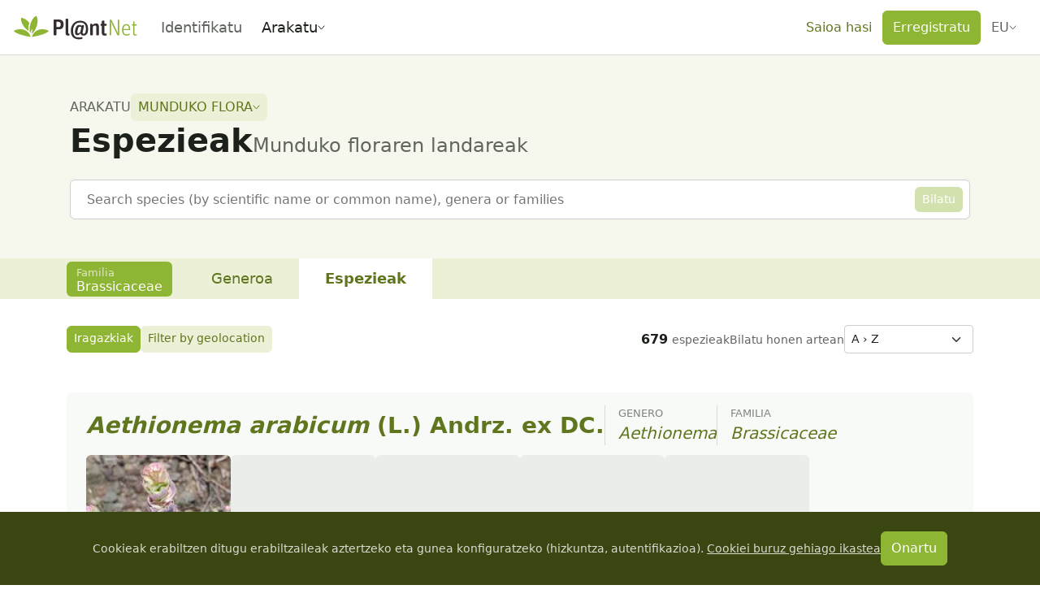

--- FILE ---
content_type: text/html;charset=utf-8
request_url: https://identify.plantnet.org/eu/the-plant-list/species?family=Brassicaceae
body_size: 116232
content:
<!DOCTYPE html><html  lang="eu" dir="ltr" class="" style=""><head><meta charset="utf-8">
<meta name="viewport" content="width=device-width, initial-scale=1, viewport-fit=cover">
<title>Munduko flora: Espezieak - Pl@ntNet identify</title>
<style>.leaflet-image-layer,.leaflet-layer,.leaflet-marker-icon,.leaflet-marker-shadow,.leaflet-pane,.leaflet-pane>canvas,.leaflet-pane>svg,.leaflet-tile,.leaflet-tile-container,.leaflet-zoom-box{position:absolute;top:0}[dir=ltr] .leaflet-image-layer,[dir=ltr] .leaflet-layer,[dir=ltr] .leaflet-marker-icon,[dir=ltr] .leaflet-marker-shadow,[dir=ltr] .leaflet-pane,[dir=ltr] .leaflet-pane>canvas,[dir=ltr] .leaflet-pane>svg,[dir=ltr] .leaflet-tile,[dir=ltr] .leaflet-tile-container,[dir=ltr] .leaflet-zoom-box{left:0}[dir=rtl] .leaflet-image-layer,[dir=rtl] .leaflet-layer,[dir=rtl] .leaflet-marker-icon,[dir=rtl] .leaflet-marker-shadow,[dir=rtl] .leaflet-pane,[dir=rtl] .leaflet-pane>canvas,[dir=rtl] .leaflet-pane>svg,[dir=rtl] .leaflet-tile,[dir=rtl] .leaflet-tile-container,[dir=rtl] .leaflet-zoom-box{right:0}.leaflet-container{overflow:hidden}.leaflet-marker-icon,.leaflet-marker-shadow,.leaflet-tile{-webkit-user-select:none;-moz-user-select:none;user-select:none;-webkit-user-drag:none}.leaflet-tile::-moz-selection{background:transparent}.leaflet-tile::selection{background:transparent}.leaflet-safari .leaflet-tile{image-rendering:-webkit-optimize-contrast}.leaflet-safari .leaflet-tile-container{height:1600px;width:1600px}[dir=ltr] .leaflet-safari .leaflet-tile-container{-webkit-transform-origin:0 0}[dir=rtl] .leaflet-safari .leaflet-tile-container{-webkit-transform-origin:100% 0}.leaflet-marker-icon,.leaflet-marker-shadow{display:block}.leaflet-container .leaflet-overlay-pane svg{max-height:none!important;max-width:none!important}.leaflet-container .leaflet-marker-pane img,.leaflet-container .leaflet-shadow-pane img,.leaflet-container .leaflet-tile,.leaflet-container .leaflet-tile-pane img,.leaflet-container img.leaflet-image-layer{max-height:none!important;max-width:none!important;padding:0;width:auto}.leaflet-container img.leaflet-tile{mix-blend-mode:plus-lighter}.leaflet-container.leaflet-touch-zoom{touch-action:pan-x pan-y}.leaflet-container.leaflet-touch-drag{touch-action:none;touch-action:pinch-zoom}.leaflet-container.leaflet-touch-drag.leaflet-touch-zoom{touch-action:none}.leaflet-container{-webkit-tap-highlight-color:transparent}.leaflet-container a{-webkit-tap-highlight-color:rgba(51,181,229,.4)}.leaflet-tile{filter:inherit;visibility:hidden}.leaflet-tile-loaded{visibility:inherit}.leaflet-zoom-box{box-sizing:border-box;height:0;width:0;z-index:800}.leaflet-overlay-pane svg{-moz-user-select:none}.leaflet-pane{z-index:400}.leaflet-tile-pane{z-index:200}.leaflet-overlay-pane{z-index:400}.leaflet-shadow-pane{z-index:500}.leaflet-marker-pane{z-index:600}.leaflet-tooltip-pane{z-index:650}.leaflet-popup-pane{z-index:700}.leaflet-map-pane canvas{z-index:100}.leaflet-map-pane svg{z-index:200}.leaflet-vml-shape{height:1px;width:1px}.lvml{behavior:url(#default#VML);display:inline-block;position:absolute}.leaflet-control{pointer-events:visiblePainted;pointer-events:auto;position:relative;z-index:800}.leaflet-bottom,.leaflet-top{pointer-events:none;position:absolute;z-index:1000}.leaflet-top{top:0}[dir=ltr] .leaflet-right{right:0}[dir=rtl] .leaflet-right{left:0}.leaflet-bottom{bottom:0}[dir=ltr] .leaflet-left{left:0}[dir=rtl] .leaflet-left{right:0}.leaflet-control{clear:both}[dir=ltr] .leaflet-control{float:left}[dir=ltr] .leaflet-right .leaflet-control,[dir=rtl] .leaflet-control{float:right}[dir=rtl] .leaflet-right .leaflet-control{float:left}.leaflet-top .leaflet-control{margin-top:10px}.leaflet-bottom .leaflet-control{margin-bottom:10px}[dir=ltr] .leaflet-left .leaflet-control{margin-left:10px}[dir=ltr] .leaflet-right .leaflet-control,[dir=rtl] .leaflet-left .leaflet-control{margin-right:10px}[dir=rtl] .leaflet-right .leaflet-control{margin-left:10px}.leaflet-fade-anim .leaflet-popup{opacity:0;transition:opacity .2s linear}.leaflet-fade-anim .leaflet-map-pane .leaflet-popup{opacity:1}[dir=ltr] .leaflet-zoom-animated{transform-origin:0 0}[dir=rtl] .leaflet-zoom-animated{transform-origin:100% 0}svg.leaflet-zoom-animated{will-change:transform}.leaflet-zoom-anim .leaflet-zoom-animated{transition:transform .25s cubic-bezier(0,0,.25,1)}.leaflet-pan-anim .leaflet-tile,.leaflet-zoom-anim .leaflet-tile{transition:none}.leaflet-zoom-anim .leaflet-zoom-hide{visibility:hidden}.leaflet-interactive{cursor:pointer}.leaflet-grab{cursor:grab}.leaflet-crosshair,.leaflet-crosshair .leaflet-interactive{cursor:crosshair}.leaflet-control,.leaflet-popup-pane{cursor:auto}.leaflet-dragging .leaflet-grab,.leaflet-dragging .leaflet-grab .leaflet-interactive,.leaflet-dragging .leaflet-marker-draggable{cursor:move;cursor:grabbing}.leaflet-image-layer,.leaflet-marker-icon,.leaflet-marker-shadow,.leaflet-pane>svg path,.leaflet-tile-container{pointer-events:none}.leaflet-image-layer.leaflet-interactive,.leaflet-marker-icon.leaflet-interactive,.leaflet-pane>svg path.leaflet-interactive,svg.leaflet-image-layer.leaflet-interactive path{pointer-events:visiblePainted;pointer-events:auto}.leaflet-container{background:#ddd;outline-offset:1px}.leaflet-container a{color:#0078a8}.leaflet-zoom-box{background:#ffffff80;border:2px dotted #38f}.leaflet-container{font-family:Helvetica Neue,Arial,Helvetica,sans-serif;font-size:12px;font-size:.75rem;line-height:1.5}.leaflet-bar{border-radius:4px;box-shadow:0 1px 5px #000000a6}.leaflet-bar a{background-color:#fff;border-bottom:1px solid #ccc;color:#000;display:block;height:26px;line-height:26px;text-align:center;text-decoration:none;width:26px}.leaflet-bar a,.leaflet-control-layers-toggle{background-position:50% 50%;background-repeat:no-repeat;display:block}.leaflet-bar a:focus,.leaflet-bar a:hover{background-color:#f4f4f4}.leaflet-bar a:first-child{border-top-left-radius:4px;border-top-right-radius:4px}.leaflet-bar a:last-child{border-bottom:none;border-bottom-left-radius:4px;border-bottom-right-radius:4px}.leaflet-bar a.leaflet-disabled{background-color:#f4f4f4;color:#bbb;cursor:default}.leaflet-touch .leaflet-bar a{height:30px;line-height:30px;width:30px}.leaflet-touch .leaflet-bar a:first-child{border-top-left-radius:2px;border-top-right-radius:2px}.leaflet-touch .leaflet-bar a:last-child{border-bottom-left-radius:2px;border-bottom-right-radius:2px}.leaflet-control-zoom-in,.leaflet-control-zoom-out{font:700 18px Lucida Console,Monaco,monospace;text-indent:1px}.leaflet-touch .leaflet-control-zoom-in,.leaflet-touch .leaflet-control-zoom-out{font-size:22px}.leaflet-control-layers{background:#fff;border-radius:5px;box-shadow:0 1px 5px #0006}.leaflet-control-layers-toggle{background-image:url([data-uri]);height:36px;width:36px}.leaflet-retina .leaflet-control-layers-toggle{background-image:url([data-uri]);background-size:26px 26px}.leaflet-touch .leaflet-control-layers-toggle{height:44px;width:44px}.leaflet-control-layers .leaflet-control-layers-list,.leaflet-control-layers-expanded .leaflet-control-layers-toggle{display:none}.leaflet-control-layers-expanded .leaflet-control-layers-list{display:block;position:relative}.leaflet-control-layers-expanded{background:#fff;color:#333}[dir=ltr] .leaflet-control-layers-expanded{padding:6px 10px 6px 6px}[dir=rtl] .leaflet-control-layers-expanded{padding:6px 6px 6px 10px}.leaflet-control-layers-scrollbar{overflow-x:hidden;overflow-y:scroll}[dir=ltr] .leaflet-control-layers-scrollbar{padding-right:5px}[dir=rtl] .leaflet-control-layers-scrollbar{padding-left:5px}.leaflet-control-layers-selector{margin-top:2px;position:relative;top:1px}.leaflet-control-layers label{display:block;font-size:13px;font-size:1.08333em}.leaflet-control-layers-separator{border-top:1px solid #ddd;height:0}[dir=ltr] .leaflet-control-layers-separator{margin:5px -10px 5px -6px}[dir=rtl] .leaflet-control-layers-separator{margin:5px -6px 5px -10px}.leaflet-default-icon-path{background-image:url([data-uri])}.leaflet-container .leaflet-control-attribution{background:#fff;background:#fffc;margin:0}.leaflet-control-attribution,.leaflet-control-scale-line{color:#333;line-height:1.4;padding:0 5px}.leaflet-control-attribution a{text-decoration:none}.leaflet-control-attribution a:focus,.leaflet-control-attribution a:hover{text-decoration:underline}.leaflet-attribution-flag{display:inline!important;height:.6669em;vertical-align:baseline!important;width:1em}[dir=ltr] .leaflet-left .leaflet-control-scale{margin-left:5px}[dir=rtl] .leaflet-left .leaflet-control-scale{margin-right:5px}.leaflet-bottom .leaflet-control-scale{margin-bottom:5px}.leaflet-control-scale-line{background:#fffc;border:2px solid #777;border-top:none;box-sizing:border-box;line-height:1.1;padding:2px 5px 1px;white-space:nowrap}[dir=ltr] .leaflet-control-scale-line{text-shadow:1px 1px #fff}[dir=rtl] .leaflet-control-scale-line{text-shadow:-1px 1px #fff}.leaflet-control-scale-line:not(:first-child){border-bottom:none;border-top:2px solid #777;margin-top:-2px}.leaflet-control-scale-line:not(:first-child):not(:last-child){border-bottom:2px solid #777}.leaflet-touch .leaflet-bar,.leaflet-touch .leaflet-control-attribution,.leaflet-touch .leaflet-control-layers{box-shadow:none}.leaflet-touch .leaflet-bar,.leaflet-touch .leaflet-control-layers{background-clip:padding-box;border:2px solid rgba(0,0,0,.2)}.leaflet-popup{margin-bottom:20px;position:absolute;text-align:center}.leaflet-popup-content-wrapper{border-radius:12px;padding:1px}[dir=ltr] .leaflet-popup-content-wrapper{text-align:left}[dir=rtl] .leaflet-popup-content-wrapper{text-align:right}.leaflet-popup-content{font-size:13px;font-size:1.08333em;line-height:1.3;min-height:1px}[dir=ltr] .leaflet-popup-content{margin:13px 24px 13px 20px}[dir=rtl] .leaflet-popup-content{margin:13px 20px 13px 24px}.leaflet-popup-content p{margin:1.3em 0}.leaflet-popup-tip-container{height:20px;margin-top:-1px;overflow:hidden;pointer-events:none;position:absolute;width:40px}[dir=ltr] .leaflet-popup-tip-container{left:50%;margin-left:-20px}[dir=rtl] .leaflet-popup-tip-container{margin-right:-20px;right:50%}.leaflet-popup-tip{height:17px;margin:-10px auto 0;padding:1px;pointer-events:auto;width:17px}[dir=ltr] .leaflet-popup-tip{transform:rotate(45deg)}[dir=rtl] .leaflet-popup-tip{transform:rotate(-45deg)}.leaflet-popup-content-wrapper,.leaflet-popup-tip{background:#fff;box-shadow:0 3px 14px #0006;color:#333}.leaflet-container a.leaflet-popup-close-button{background:transparent;border:none;color:#757575;font:16px/24px Tahoma,Verdana,sans-serif;height:24px;position:absolute;text-align:center;text-decoration:none;top:0;width:24px}[dir=ltr] .leaflet-container a.leaflet-popup-close-button{right:0}[dir=rtl] .leaflet-container a.leaflet-popup-close-button{left:0}.leaflet-container a.leaflet-popup-close-button:focus,.leaflet-container a.leaflet-popup-close-button:hover{color:#585858}.leaflet-popup-scrolled{overflow:auto}.leaflet-oldie .leaflet-popup-content-wrapper{-ms-zoom:1}.leaflet-oldie .leaflet-popup-tip{-ms-filter:"progid:DXImageTransform.Microsoft.Matrix(M11=0.70710678, M12=0.70710678, M21=-0.70710678, M22=0.70710678)";filter:progid:DXImageTransform.Microsoft.Matrix(M11=.70710678,M12=.70710678,M21=-.70710678,M22=.70710678);margin:0 auto;width:24px}.leaflet-oldie .leaflet-control-layers,.leaflet-oldie .leaflet-control-zoom,.leaflet-oldie .leaflet-popup-content-wrapper,.leaflet-oldie .leaflet-popup-tip{border:1px solid #999}.leaflet-div-icon{background:#fff;border:1px solid #666}.leaflet-tooltip{background-color:#fff;border:1px solid #fff;border-radius:3px;box-shadow:0 1px 3px #0006;color:#222;padding:6px;pointer-events:none;position:absolute;-webkit-user-select:none;-moz-user-select:none;user-select:none;white-space:nowrap}.leaflet-tooltip.leaflet-interactive{cursor:pointer;pointer-events:auto}.leaflet-tooltip-bottom:before,.leaflet-tooltip-left:before,.leaflet-tooltip-right:before,.leaflet-tooltip-top:before{background:transparent;border:6px solid transparent;content:"";pointer-events:none;position:absolute}.leaflet-tooltip-bottom{margin-top:6px}.leaflet-tooltip-top{margin-top:-6px}[dir=ltr] .leaflet-tooltip-bottom:before,[dir=ltr] .leaflet-tooltip-top:before{left:50%;margin-left:-6px}[dir=rtl] .leaflet-tooltip-bottom:before,[dir=rtl] .leaflet-tooltip-top:before{margin-right:-6px;right:50%}.leaflet-tooltip-top:before{border-top-color:#fff;bottom:0;margin-bottom:-12px}.leaflet-tooltip-bottom:before{border-bottom-color:#fff;margin-top:-12px;top:0}[dir=ltr] .leaflet-tooltip-bottom:before{margin-left:-6px}[dir=rtl] .leaflet-tooltip-bottom:before{margin-right:-6px}[dir=ltr] .leaflet-tooltip-left{margin-left:-6px}[dir=rtl] .leaflet-tooltip-left{margin-right:-6px}[dir=ltr] .leaflet-tooltip-right{margin-left:6px}[dir=rtl] .leaflet-tooltip-right{margin-right:6px}.leaflet-tooltip-left:before,.leaflet-tooltip-right:before{margin-top:-6px;top:50%}[dir=ltr] .leaflet-tooltip-left:before{border-left-color:#fff;margin-right:-12px;right:0}[dir=ltr] .leaflet-tooltip-right:before,[dir=rtl] .leaflet-tooltip-left:before{border-right-color:#fff;left:0;margin-left:-12px}[dir=rtl] .leaflet-tooltip-right:before{border-left-color:#fff;margin-right:-12px;right:0}@media print{.leaflet-control{-webkit-print-color-adjust:exact;print-color-adjust:exact}}</style>
<style>[dir=ltr] .leaflet-control-fullscreen a{background:#fff url([data-uri]) no-repeat 0 0}[dir=rtl] .leaflet-control-fullscreen a{background:#fff url([data-uri]) no-repeat 100% 0}[dir] .leaflet-control-fullscreen a{background-size:26px 52px}[dir=ltr] .leaflet-touch .leaflet-control-fullscreen a{background-position:2px 2px}[dir=rtl] .leaflet-touch .leaflet-control-fullscreen a{background-position:right 2px top 2px}[dir=ltr] .leaflet-fullscreen-on .leaflet-control-fullscreen a{background-position:0 -26px}[dir=rtl] .leaflet-fullscreen-on .leaflet-control-fullscreen a{background-position:100% -26px}[dir=ltr] .leaflet-touch.leaflet-fullscreen-on .leaflet-control-fullscreen a{background-position:2px -24px}[dir=rtl] .leaflet-touch.leaflet-fullscreen-on .leaflet-control-fullscreen a{background-position:right 2px top -24px}.leaflet-container:-webkit-full-screen{height:100%!important;width:100%!important}.leaflet-container.leaflet-fullscreen-on,.leaflet-pseudo-fullscreen{height:100%!important;width:100%!important}.leaflet-pseudo-fullscreen{position:fixed!important;top:0!important;z-index:99999}[dir=ltr] .leaflet-pseudo-fullscreen{left:0!important}[dir=rtl] .leaflet-pseudo-fullscreen{right:0!important}@media (min-resolution:192dpi){.leaflet-control-fullscreen a{background-image:url([data-uri])}}</style>
<style>.marker-icon{background-color:#fff;border:1px solid #38f;border-radius:50%;height:14px!important;outline:0;transition:opacity .3s ease;width:14px!important}[dir=ltr] .marker-icon{margin:-8px 0 0 -8px!important}[dir=rtl] .marker-icon{margin:-8px -8px 0 0!important}.marker-icon-middle{height:10px!important;opacity:.7;width:10px!important}[dir=ltr] .marker-icon-middle{margin:-6px 0 0 -6px!important}[dir=rtl] .marker-icon-middle{margin:-6px -6px 0 0!important}.leaflet-pm-draggable{cursor:move!important}.cursor-marker{cursor:crosshair;opacity:0;pointer-events:none}.cursor-marker.visible{opacity:1!important}.geoman-draw-cursor,.geoman-draw-cursor .leaflet-interactive{cursor:crosshair}.rect-start-marker,.rect-style-marker{opacity:0}.rect-start-marker.visible,.rect-style-marker.visible{opacity:1!important}.vertexmarker-disabled{opacity:.7}.pm-text-marker{height:0;width:0}.pm-textarea{background-color:#fff;border:none;border-radius:3px;box-sizing:content-box;color:#000;cursor:pointer;outline:0;padding-bottom:0;padding-top:4px;resize:none}[dir=ltr] .pm-textarea{padding-left:7px}[dir=rtl] .pm-textarea{padding-right:7px}.leaflet-pm-draggable .pm-textarea{cursor:move}.pm-textarea:active,.pm-textarea:focus,.pm-textarea:focus-visible,.pm-textarea:focus-within{border:2px solid #000;outline:0}.pm-textarea.pm-disabled{border:none;-webkit-user-select:none;-moz-user-select:none;user-select:none}.pm-textarea.pm-hasfocus{cursor:auto}.leaflet-pm-toolbar .leaflet-buttons-control-button{box-sizing:border-box;padding:5px;position:relative;z-index:3}.leaflet-pm-toolbar .button-container a.leaflet-buttons-control-button,.leaflet-pm-toolbar .leaflet-pm-actions-container a.leaflet-pm-action:first-child:not(.pos-right),.leaflet-pm-toolbar .leaflet-pm-actions-container a.leaflet-pm-action:last-child.pos-right{border-radius:0}.leaflet-pm-toolbar .button-container:last-child a.leaflet-buttons-control-button{border-radius:0 0 2px 2px}.leaflet-pm-toolbar .button-container:first-child a.leaflet-buttons-control-button{border-radius:2px 2px 0 0}.leaflet-pm-toolbar .button-container:last-child a.leaflet-buttons-control-button{border-bottom:none}.leaflet-pm-toolbar .control-fa-icon{font-size:19px;line-height:24px}.leaflet-pm-toolbar .control-icon{background-position:50%;background-repeat:no-repeat;background-size:contain;box-sizing:border-box;height:100%;width:100%}.leaflet-pm-toolbar .leaflet-pm-icon-marker{background-image:url("data:image/svg+xml;charset=utf-8,%3Csvg xmlns='http://www.w3.org/2000/svg' xmlns:xlink='http://www.w3.org/1999/xlink' width='24' height='24' viewBox='0 0 24 24'%3E%3Ctitle%3EAtoms/Icons/Tools/Marker%3C/title%3E%3Cdefs%3E%3Cpath id='a' d='M15.5 24.878c-.21 0-.326-.031-.84-.643Q8 17 8 12.505A7.5 7.5 0 0 1 15.5 5c4.142 0 7.5 3.36 7.5 7.504 0 4.496-4.712 9.423-6.666 11.74-.512.606-.625.635-.834.634m0-9.345c1.775 0 3.214-1.415 3.214-3.16s-1.439-3.16-3.214-3.16-3.214 1.415-3.214 3.16 1.439 3.16 3.214 3.16'/%3E%3C/defs%3E%3Cuse xlink:href='%23a' fill='%235b5b5b' fill-rule='nonzero' transform='translate(-3 -3)'/%3E%3C/svg%3E")}.leaflet-pm-toolbar .leaflet-pm-icon-polygon{background-image:url("data:image/svg+xml;charset=utf-8,%3Csvg xmlns='http://www.w3.org/2000/svg' xmlns:xlink='http://www.w3.org/1999/xlink' width='24' height='24' viewBox='0 0 24 24'%3E%3Cdefs%3E%3Cpath id='a' d='M19.42 9.165a3.5 3.5 0 1 1 3.58 1.8v8.07A3.5 3.5 0 1 1 19.035 23h-8.07a3.5 3.5 0 1 1-1.8-3.58zm1.415 1.414L10.579 20.835q.045.082.084.165h8.674A3.5 3.5 0 0 1 21 19.337v-8.674a4 4 0 0 1-.165-.084M22.5 9a1.5 1.5 0 1 0 0-3 1.5 1.5 0 0 0 0 3m0 15a1.5 1.5 0 1 0 0-3 1.5 1.5 0 0 0 0 3m-15 0a1.5 1.5 0 1 0 0-3 1.5 1.5 0 0 0 0 3'/%3E%3C/defs%3E%3Cg fill='none' fill-rule='evenodd' transform='translate(-3 -3)'%3E%3Cmask id='b' fill='%23fff'%3E%3Cuse xlink:href='%23a'/%3E%3C/mask%3E%3Cuse xlink:href='%23a' fill='%235b5b5b' fill-rule='nonzero'/%3E%3Cg fill='%235b5b5b' mask='url(%23b)'%3E%3Cpath d='M0 0h30v30H0z'/%3E%3C/g%3E%3C/g%3E%3C/svg%3E")}.leaflet-pm-toolbar .leaflet-pm-icon-polyline{background-image:url("data:image/svg+xml;charset=utf-8,%3Csvg xmlns='http://www.w3.org/2000/svg' xmlns:xlink='http://www.w3.org/1999/xlink' width='24' height='24' viewBox='0 0 24 24'%3E%3Cdefs%3E%3Cpath id='a' d='m9.165 19.42 9.256-9.255a3.5 3.5 0 1 1 1.414 1.414l-9.256 9.256a3.5 3.5 0 1 1-1.414-1.414M21.5 10a1.5 1.5 0 1 0 0-3 1.5 1.5 0 0 0 0 3m-14 14a1.5 1.5 0 1 0 0-3 1.5 1.5 0 0 0 0 3'/%3E%3C/defs%3E%3Cg fill='none' fill-rule='evenodd' transform='translate(-3 -3)'%3E%3Cmask id='b' fill='%23fff'%3E%3Cuse xlink:href='%23a'/%3E%3C/mask%3E%3Cuse xlink:href='%23a' fill='%235b5b5b' fill-rule='nonzero'/%3E%3Cg fill='%235b5b5b' mask='url(%23b)'%3E%3Cpath d='M0 0h30v30H0z'/%3E%3C/g%3E%3C/g%3E%3C/svg%3E")}.leaflet-pm-toolbar .leaflet-pm-icon-circle{background-image:url("data:image/svg+xml;charset=utf-8,%3Csvg xmlns='http://www.w3.org/2000/svg' xmlns:xlink='http://www.w3.org/1999/xlink' width='24' height='24' viewBox='0 0 24 24'%3E%3Ctitle%3EAtoms/Icons/Tools/Circle%3C/title%3E%3Cdefs%3E%3Cpath id='a' d='M18.29 6.786a3.5 3.5 0 0 1 4.924 4.924A9.5 9.5 0 0 1 24 15.5 9.5 9.5 0 1 1 14.5 6c1.347 0 2.629.28 3.79.786m-1.14 1.696a7.5 7.5 0 1 0 4.368 4.368 3.5 3.5 0 0 1-4.368-4.368M14.5 17a1.5 1.5 0 1 1 0-3 1.5 1.5 0 0 1 0 3m6-6a1.5 1.5 0 1 0 0-3 1.5 1.5 0 0 0 0 3'/%3E%3C/defs%3E%3Cg fill='none' fill-rule='evenodd' transform='translate(-3 -3)'%3E%3Cmask id='b' fill='%23fff'%3E%3Cuse xlink:href='%23a'/%3E%3C/mask%3E%3Cuse xlink:href='%23a' fill='%235b5b5b' fill-rule='nonzero'/%3E%3Cg fill='%235b5b5b' mask='url(%23b)'%3E%3Cpath d='M0 0h30v30H0z'/%3E%3C/g%3E%3C/g%3E%3C/svg%3E")}.leaflet-pm-toolbar .leaflet-pm-icon-circle-marker{background-image:url("data:image/svg+xml;charset=utf-8,%3Csvg xmlns='http://www.w3.org/2000/svg' fill='none' stroke='%235b5b5b' stroke-width='8' viewBox='0 0 100 100'%3E%3Ccircle cx='50' cy='50' r='35'/%3E%3Ccircle cx='50' cy='50' r='3' fill='%235b5b5b'/%3E%3C/svg%3E")}.leaflet-pm-toolbar .leaflet-pm-icon-rectangle{background-image:url("data:image/svg+xml;charset=utf-8,%3Csvg xmlns='http://www.w3.org/2000/svg' xmlns:xlink='http://www.w3.org/1999/xlink' width='24' height='24' viewBox='0 0 24 24'%3E%3Cdefs%3E%3Cpath id='a' d='M23 10.965v8.07A3.5 3.5 0 1 1 19.035 23h-8.07A3.5 3.5 0 1 1 7 19.035v-8.07A3.5 3.5 0 1 1 10.965 7h8.07A3.5 3.5 0 1 1 23 10.965m-2-.302A3.5 3.5 0 0 1 19.337 9h-8.674A3.5 3.5 0 0 1 9 10.663v8.674A3.5 3.5 0 0 1 10.663 21h8.674A3.5 3.5 0 0 1 21 19.337zM7.5 9a1.5 1.5 0 1 0 0-3 1.5 1.5 0 0 0 0 3m15 0a1.5 1.5 0 1 0 0-3 1.5 1.5 0 0 0 0 3m0 15a1.5 1.5 0 1 0 0-3 1.5 1.5 0 0 0 0 3m-15 0a1.5 1.5 0 1 0 0-3 1.5 1.5 0 0 0 0 3'/%3E%3C/defs%3E%3Cg fill='none' fill-rule='evenodd' transform='translate(-3 -3)'%3E%3Cmask id='b' fill='%23fff'%3E%3Cuse xlink:href='%23a'/%3E%3C/mask%3E%3Cuse xlink:href='%23a' fill='%235b5b5b' fill-rule='nonzero'/%3E%3Cg fill='%235b5b5b' mask='url(%23b)'%3E%3Cpath d='M0 0h30v30H0z'/%3E%3C/g%3E%3C/g%3E%3C/svg%3E")}.leaflet-pm-toolbar .leaflet-pm-icon-delete{background-image:url("data:image/svg+xml;charset=utf-8,%3Csvg xmlns='http://www.w3.org/2000/svg' xmlns:xlink='http://www.w3.org/1999/xlink' width='24' height='24' viewBox='0 0 24 24'%3E%3Ctitle%3EAtoms/Icons/Tools/Eraser%3C/title%3E%3Cdefs%3E%3Cpath id='a' d='m17.787 18.481-6.139-5.131-5.243 6.032 4.149 3.606h3.315zm-1.28 4.507H26v2H9.807l-4.714-4.097a2 2 0 0 1-.198-2.822L16.048 5.24a2 2 0 0 1 2.822-.197l6.037 5.249a2 2 0 0 1 .198 2.821z'/%3E%3C/defs%3E%3Cuse xlink:href='%23a' fill='%235b5b5b' fill-rule='nonzero' transform='translate(-3 -3)'/%3E%3C/svg%3E")}.leaflet-pm-toolbar .leaflet-pm-icon-edit{background-image:url("data:image/svg+xml;charset=utf-8,%3Csvg xmlns='http://www.w3.org/2000/svg' xmlns:xlink='http://www.w3.org/1999/xlink' width='24' height='24' viewBox='0 0 24 24'%3E%3Cdefs%3E%3Cpath id='a' d='M13.5 11a3.5 3.5 0 1 1 0-7 3.5 3.5 0 0 1 0 7m0-2a1.5 1.5 0 1 0 0-3 1.5 1.5 0 0 0 0 3M12 7.53a1.5 1.5 0 0 0 .98 1.378L3 15v-2zm2.217-1.348L19.453 3h3.206l-7.67 4.682Q15 7.592 15 7.5a1.5 1.5 0 0 0-.783-1.318m9.226 13.103h-3.315l1.745 4.25a.58.58 0 0 1-.295.75l-1.537.67a.553.553 0 0 1-.729-.304l-1.658-4.036-2.708 2.786c-.36.371-.946.085-.946-.402V9.572c0-.513.623-.763.946-.402l8.888 9.142c.359.35.094.973-.39.973'/%3E%3C/defs%3E%3Cg fill='none' fill-rule='evenodd' transform='translate(-3 -3)'%3E%3Cmask id='b' fill='%23fff'%3E%3Cuse xlink:href='%23a'/%3E%3C/mask%3E%3Cuse xlink:href='%23a' fill='%235b5b5b' fill-rule='nonzero'/%3E%3Cg fill='%235b5b5b' mask='url(%23b)'%3E%3Cpath d='M0 0h30v30H0z'/%3E%3C/g%3E%3C/g%3E%3C/svg%3E")}.leaflet-pm-toolbar .leaflet-pm-icon-drag{background-image:url("data:image/svg+xml;charset=utf-8,%3Csvg xmlns='http://www.w3.org/2000/svg' xmlns:xlink='http://www.w3.org/1999/xlink' width='24' height='24' viewBox='0 0 24 24'%3E%3Cdefs%3E%3Cpath id='a' d='M21 14v-4l6 5-6 5v-4h-5v5h4l-5 6-5-6h4v-5H9v4l-6-5 6-5v4h5V9h-4l5-6 5 6h-4v5z'/%3E%3C/defs%3E%3Cg fill='none' fill-rule='evenodd' transform='translate(-3 -3)'%3E%3Cmask id='b' fill='%23fff'%3E%3Cuse xlink:href='%23a'/%3E%3C/mask%3E%3Cuse xlink:href='%23a' fill='%23d8d8d8'/%3E%3Cg fill='%235b5b5b' mask='url(%23b)'%3E%3Cpath d='M0 0h30v30H0z'/%3E%3C/g%3E%3C/g%3E%3C/svg%3E")}.leaflet-pm-toolbar .leaflet-pm-icon-cut{background-image:url("data:image/svg+xml;charset=utf-8,%3Csvg xmlns='http://www.w3.org/2000/svg' xmlns:xlink='http://www.w3.org/1999/xlink' width='24' height='24' viewBox='0 0 24 24'%3E%3Ctitle%3EAtoms/Icons/Tools/Scissors%3C/title%3E%3Cdefs%3E%3Cpath id='a' d='m12.97 13.494 8.062-7.952 2.433.135-6.418 8.834 10.519 2.622-1.777 1.668-11.204-.902-.936 1.289q.22.115.425.265a3.5 3.5 0 1 1-2.64-.62l1.247-1.715-.157-.743-.573-1.074-2.058-.513a3.5 3.5 0 1 1 1.469-1.695zm-5.212-.269a1.5 1.5 0 1 0 .726-2.91 1.5 1.5 0 0 0-.726 2.91m3.045 8.178a1.5 1.5 0 1 0 2.427 1.763 1.5 1.5 0 0 0-2.427-1.763'/%3E%3C/defs%3E%3Cuse xlink:href='%23a' fill='%235b5b5b' fill-rule='nonzero' transform='rotate(-32 9.362 19.394)'/%3E%3C/svg%3E")}.leaflet-pm-toolbar .leaflet-pm-icon-snapping{background-image:url("data:image/svg+xml;charset=utf-8,%3Csvg xmlns='http://www.w3.org/2000/svg' xmlns:xlink='http://www.w3.org/1999/xlink' width='24' height='24' viewBox='0 0 24 24'%3E%3Ctitle%3EAtoms/Icons/Tools/Magnet%3C/title%3E%3Cdefs%3E%3Cpath id='a' d='M22 10.943v6.384C22 21.565 18.642 25 14.5 25S7 21.565 7 17.327V10.99l4.002.007-.001 2.157L11 17.327C11 19.376 12.588 21 14.5 21s3.5-1.624 3.5-3.673l-.001-6.336zM10 7a1 1 0 0 1 1 1v2H7V8a1 1 0 0 1 1-1zm11 0a1 1 0 0 1 1 1v2h-4V8a1 1 0 0 1 1-1z'/%3E%3C/defs%3E%3Cuse xlink:href='%23a' fill='%235b5b5b' fill-rule='nonzero' transform='rotate(45 16.621 10.879)'/%3E%3C/svg%3E")}.leaflet-pm-toolbar .leaflet-pm-icon-rotate{background-image:url("data:image/svg+xml;charset=utf-8,%3Csvg xmlns='http://www.w3.org/2000/svg' xmlns:xlink='http://www.w3.org/1999/xlink' width='24' height='24' viewBox='0 0 24 24'%3E%3Cdefs%3E%3Cpath id='a' d='M21.2 5.8c-.1-.2-.2-.3-.3-.5l-.1-.2c-.1-.2-.2-.3-.3-.5l-.1-.2c-.1-.2-.2-.3-.4-.5l-.2-.3L22.6.5 18 .6l-4.6.1.5 4.5.5 4.5 3.2-3.6v.1l.1.2c.1.1.1.2.2.2l.1.2c0 .2 0 .3.1.4.3.7.6 1.4.7 2.1.2 1.4 0 2.9-.6 4.2l-.2.4-.1.1-.3.5-.1.2c-.2.2-.4.5-.6.7-.5.5-1.1 1-1.7 1.3-.6.4-1.3.6-2.1.8-.7.1-1.5.2-2.2.1-.8-.1-1.5-.3-2.2-.5-.7-.3-1.3-.7-1.9-1.2l-.4-.4-.2-.3L6 15c-.1-.1-.2-.2-.2-.3l-.3-.4-.1-.1-.2-.4c0-.1-.1-.1-.1-.2l-.3-.5-.1-.2-.3-.9q-.3-1.2-.3-2.4v-.7c0-.2 0-.3.1-.4l.1-.6.2-.6c.3-.8.7-1.5 1.2-2.2q.75-1.05 1.8-1.8c.2-.1.3-.4.1-.6-.1-.1-.2-.2-.3-.2h-.2l-.1.1c-.9.4-1.6 1-2.3 1.6C4 4.9 3.5 5.7 3 6.6c-.9 1.8-1.2 3.8-.8 5.8.1.5.2.9.3 1.4l.3.8c.1.1.2.2.2.4l.2.4c0 .1.1.2.1.2l.3.5c.1.2.2.3.3.5l.1.2c.1.1.2.3.3.4l.7.6c.7.7 1.6 1.3 2.5 1.8q1.35.75 3 .9c.5.1 1 .1 1.5.1.6 0 1.1 0 1.6-.1 1-.2 2.1-.5 3-1l.2-.1c.2-.1.3-.2.5-.3l.7-.4c.2-.1.3-.2.4-.3l.2-.2c.2-.1.4-.3.5-.5l.1-.1c.3-.3.7-.7.9-1l.6-.9.4-.6c1-1.9 1.4-4.1 1.1-6.2-.2-1.1-.5-2.2-1-3.1'/%3E%3C/defs%3E%3Cg fill='none' fill-rule='evenodd' transform='translate(0 2)'%3E%3Cmask id='b' fill='%23fff'%3E%3Cuse xlink:href='%23a'/%3E%3C/mask%3E%3Cuse xlink:href='%23a' fill='%235b5b5b' fill-rule='nonzero'/%3E%3Cg fill='%235b5b5b' mask='url(%23b)'%3E%3Cpath d='M0 0h30v30H0z'/%3E%3C/g%3E%3C/g%3E%3C/svg%3E")}.leaflet-pm-toolbar .leaflet-pm-icon-text{background-image:url("data:image/svg+xml;charset=utf-8,%3Csvg xmlns='http://www.w3.org/2000/svg' viewBox='0 0 24 24'%3E%3Ctitle%3EText%3C/title%3E%3Cpath d='M19.64 7.27V4H12v16h3.91-7.82H12V4H4.36v3.27' data-name='Ebene 2' style='fill:none;stroke:%235b5b5b;stroke-linecap:round;stroke-linejoin:round;stroke-width:2.5px'/%3E%3C/svg%3E")}.leaflet-buttons-control-button:focus,.leaflet-buttons-control-button:hover{background-color:#f4f4f4;cursor:pointer}.active>.leaflet-buttons-control-button{box-shadow:inset 0 -1px 5px 2px #514d4d4f}.leaflet-buttons-control-text-hide{display:none}.button-container{position:relative}.button-container .leaflet-pm-actions-container{display:none;position:absolute;top:0;white-space:nowrap;z-index:2}[dir=ltr] .button-container .leaflet-pm-actions-container{direction:ltr;left:100%}[dir=rtl] .button-container .leaflet-pm-actions-container{direction:rtl;right:100%}[dir=ltr] .leaflet-right .leaflet-pm-toolbar .button-container .leaflet-pm-actions-container{left:auto;right:100%}[dir=rtl] .leaflet-right .leaflet-pm-toolbar .button-container .leaflet-pm-actions-container{left:100%;right:auto}.button-container.active .leaflet-pm-actions-container{display:block}[dir=ltr] .button-container .leaflet-pm-actions-container:not(.pos-right) a.leaflet-pm-action:last-child{border-radius:0 3px 3px 0;border-right:0}[dir=rtl] .button-container .leaflet-pm-actions-container:not(.pos-right) a.leaflet-pm-action:last-child{border-left:0;border-radius:3px 0 0 3px}[dir=ltr] .button-container .leaflet-pm-actions-container.pos-right a.leaflet-pm-action:first-child{border-radius:3px 0 0 3px}[dir=rtl] .button-container .leaflet-pm-actions-container.pos-right a.leaflet-pm-action:first-child{border-radius:0 3px 3px 0}[dir=ltr] .button-container .leaflet-pm-actions-container.pos-right a.leaflet-pm-action:last-child{border-right:0}[dir=rtl] .button-container .leaflet-pm-actions-container.pos-right a.leaflet-pm-action:last-child{border-left:0}.button-container .leaflet-pm-actions-container .leaflet-pm-action{background-color:#666;border-bottom:none;color:#fff;display:inline-block;height:29px;line-height:29px;padding:0 10px;-webkit-user-select:none;-moz-user-select:none;user-select:none;vertical-align:middle;width:auto}[dir=ltr] .button-container .leaflet-pm-actions-container .leaflet-pm-action{border-right:1px solid #eee}[dir=rtl] .button-container .leaflet-pm-actions-container .leaflet-pm-action{border-left:1px solid #eee}[dir=ltr] .leaflet-pm-toolbar .button-container:first-child.pos-right.active a.leaflet-buttons-control-button{border-top-left-radius:0}[dir=ltr] .leaflet-pm-toolbar .button-container:first-child.active:not(.pos-right) a.leaflet-buttons-control-button,[dir=rtl] .leaflet-pm-toolbar .button-container:first-child.pos-right.active a.leaflet-buttons-control-button{border-top-right-radius:0}[dir=rtl] .leaflet-pm-toolbar .button-container:first-child.active:not(.pos-right) a.leaflet-buttons-control-button{border-top-left-radius:0}.button-container .leaflet-pm-actions-container .leaflet-pm-action:focus,.button-container .leaflet-pm-actions-container .leaflet-pm-action:hover{background-color:#777;cursor:pointer}.button-container .leaflet-pm-actions-container .leaflet-pm-action.active-action{background-color:#8e8e8e}.leaflet-pm-toolbar.activeChild{z-index:801}.leaflet-buttons-control-button.pm-disabled{background-color:#f4f4f4}.leaflet-buttons-control-button.pm-disabled>.control-icon{filter:opacity(.6)}.button-container .leaflet-pm-actions-container .pm-action-button-mode.control-icon{filter:brightness(0) invert(1);width:18px}</style>
<style>@charset "UTF-8";:root,[data-bs-theme=light]{--bs-blue:#0d6efd;--bs-indigo:#6610f2;--bs-purple:#6f42c1;--bs-pink:#d63384;--bs-red:#dc3545;--bs-orange:#fd7e14;--bs-yellow:#ffc107;--bs-green:#198754;--bs-teal:#20c997;--bs-cyan:#0dcaf0;--bs-black:#000;--bs-white:#fff;--bs-gray:#6c757d;--bs-gray-dark:#343a40;--bs-gray-100:#f8f9fa;--bs-gray-200:#e9ecef;--bs-gray-300:#dee2e6;--bs-gray-400:#ced4da;--bs-gray-500:#adb5bd;--bs-gray-600:#6c757d;--bs-gray-700:#495057;--bs-gray-800:#343a40;--bs-gray-900:#212529;--bs-primary:#0d6efd;--bs-secondary:#6c757d;--bs-success:#198754;--bs-info:#0dcaf0;--bs-warning:#ffc107;--bs-danger:#dc3545;--bs-light:#f8f9fa;--bs-dark:#212529;--bs-primary-rgb:13,110,253;--bs-secondary-rgb:108,117,125;--bs-success-rgb:25,135,84;--bs-info-rgb:13,202,240;--bs-warning-rgb:255,193,7;--bs-danger-rgb:220,53,69;--bs-light-rgb:248,249,250;--bs-dark-rgb:33,37,41;--bs-primary-text-emphasis:#052c65;--bs-secondary-text-emphasis:#2b2f32;--bs-success-text-emphasis:#0a3622;--bs-info-text-emphasis:#055160;--bs-warning-text-emphasis:#664d03;--bs-danger-text-emphasis:#58151c;--bs-light-text-emphasis:#495057;--bs-dark-text-emphasis:#495057;--bs-primary-bg-subtle:#cfe2ff;--bs-secondary-bg-subtle:#e2e3e5;--bs-success-bg-subtle:#d1e7dd;--bs-info-bg-subtle:#cff4fc;--bs-warning-bg-subtle:#fff3cd;--bs-danger-bg-subtle:#f8d7da;--bs-light-bg-subtle:#fcfcfd;--bs-dark-bg-subtle:#ced4da;--bs-primary-border-subtle:#9ec5fe;--bs-secondary-border-subtle:#c4c8cb;--bs-success-border-subtle:#a3cfbb;--bs-info-border-subtle:#9eeaf9;--bs-warning-border-subtle:#ffe69c;--bs-danger-border-subtle:#f1aeb5;--bs-light-border-subtle:#e9ecef;--bs-dark-border-subtle:#adb5bd;--bs-white-rgb:255,255,255;--bs-black-rgb:0,0,0;--bs-font-sans-serif:system-ui,-apple-system,"Segoe UI",Roboto,"Helvetica Neue","Noto Sans","Liberation Sans",Arial,sans-serif,"Apple Color Emoji","Segoe UI Emoji","Segoe UI Symbol","Noto Color Emoji";--bs-font-monospace:SFMono-Regular,Menlo,Monaco,Consolas,"Liberation Mono","Courier New",monospace;--bs-gradient:linear-gradient(180deg,hsla(0,0%,100%,.15),hsla(0,0%,100%,0));--bs-body-font-family:var(--bs-font-sans-serif);--bs-body-font-size:1rem;--bs-body-font-weight:400;--bs-body-line-height:1.5;--bs-body-color:#212529;--bs-body-color-rgb:33,37,41;--bs-body-bg:#fff;--bs-body-bg-rgb:255,255,255;--bs-emphasis-color:#000;--bs-emphasis-color-rgb:0,0,0;--bs-secondary-color:rgba(33,37,41,.75);--bs-secondary-color-rgb:33,37,41;--bs-secondary-bg:#e9ecef;--bs-secondary-bg-rgb:233,236,239;--bs-tertiary-color:rgba(33,37,41,.5);--bs-tertiary-color-rgb:33,37,41;--bs-tertiary-bg:#f8f9fa;--bs-tertiary-bg-rgb:248,249,250;--bs-heading-color:inherit;--bs-link-color:#0d6efd;--bs-link-color-rgb:13,110,253;--bs-link-decoration:none;--bs-link-hover-color:#0a58ca;--bs-link-hover-color-rgb:10,88,202;--bs-link-hover-decoration:underline;--bs-code-color:#d63384;--bs-highlight-color:#212529;--bs-highlight-bg:#fff3cd;--bs-border-width:1px;--bs-border-style:solid;--bs-border-color:#dee2e6;--bs-border-color-translucent:rgba(0,0,0,.175);--bs-border-radius:.375rem;--bs-border-radius-sm:.25rem;--bs-border-radius-lg:.5rem;--bs-border-radius-xl:1rem;--bs-border-radius-xxl:2rem;--bs-border-radius-2xl:var(--bs-border-radius-xxl);--bs-border-radius-pill:50rem;--bs-box-shadow:0 .5rem 1rem rgba(0,0,0,.15);--bs-box-shadow-sm:0 .125rem .25rem rgba(0,0,0,.075);--bs-box-shadow-lg:0 1rem 3rem rgba(0,0,0,.175);--bs-box-shadow-inset:inset 0 1px 2px rgba(0,0,0,.075);--bs-focus-ring-width:.25rem;--bs-focus-ring-opacity:.25;--bs-focus-ring-color:rgba(13,110,253,.25);--bs-form-valid-color:#198754;--bs-form-valid-border-color:#198754;--bs-form-invalid-color:#dc3545;--bs-form-invalid-border-color:#dc3545}[data-bs-theme=dark]{color-scheme:dark;--bs-body-color:#dee2e6;--bs-body-color-rgb:222,226,230;--bs-body-bg:#212529;--bs-body-bg-rgb:33,37,41;--bs-emphasis-color:#fff;--bs-emphasis-color-rgb:255,255,255;--bs-secondary-color:rgba(222,226,230,.75);--bs-secondary-color-rgb:222,226,230;--bs-secondary-bg:#343a40;--bs-secondary-bg-rgb:52,58,64;--bs-tertiary-color:rgba(222,226,230,.5);--bs-tertiary-color-rgb:222,226,230;--bs-tertiary-bg:#2b3035;--bs-tertiary-bg-rgb:43,48,53;--bs-primary-text-emphasis:#6ea8fe;--bs-secondary-text-emphasis:#a7acb1;--bs-success-text-emphasis:#75b798;--bs-info-text-emphasis:#6edff6;--bs-warning-text-emphasis:#ffda6a;--bs-danger-text-emphasis:#ea868f;--bs-light-text-emphasis:#f8f9fa;--bs-dark-text-emphasis:#dee2e6;--bs-primary-bg-subtle:#031633;--bs-secondary-bg-subtle:#161719;--bs-success-bg-subtle:#051b11;--bs-info-bg-subtle:#032830;--bs-warning-bg-subtle:#332701;--bs-danger-bg-subtle:#2c0b0e;--bs-light-bg-subtle:#343a40;--bs-dark-bg-subtle:#1a1d20;--bs-primary-border-subtle:#084298;--bs-secondary-border-subtle:#41464b;--bs-success-border-subtle:#0f5132;--bs-info-border-subtle:#087990;--bs-warning-border-subtle:#997404;--bs-danger-border-subtle:#842029;--bs-light-border-subtle:#495057;--bs-dark-border-subtle:#343a40;--bs-heading-color:inherit;--bs-link-color:#6ea8fe;--bs-link-hover-color:#8bb9fe;--bs-link-color-rgb:110,168,254;--bs-link-hover-color-rgb:139,185,254;--bs-code-color:#e685b5;--bs-highlight-color:#dee2e6;--bs-highlight-bg:#664d03;--bs-border-color:#495057;--bs-border-color-translucent:hsla(0,0%,100%,.15);--bs-form-valid-color:#75b798;--bs-form-valid-border-color:#75b798;--bs-form-invalid-color:#ea868f;--bs-form-invalid-border-color:#ea868f}*,:after,:before{box-sizing:border-box}@media (prefers-reduced-motion:no-preference){:root{scroll-behavior:smooth}}body{background-color:var(--bs-body-bg);color:var(--bs-body-color);font-family:var(--bs-body-font-family);font-size:var(--bs-body-font-size);font-weight:var(--bs-body-font-weight);line-height:var(--bs-body-line-height);margin:0;text-align:var(--bs-body-text-align);-webkit-text-size-adjust:100%;-webkit-tap-highlight-color:rgba(0,0,0,0)}hr{border:0;border-top:var(--bs-border-width) solid;color:inherit;margin:1rem 0;opacity:.25}.h1,.h2,.h3,.h4,.h5,.h6,h1,h2,h3,h4,h5,h6{color:var(--bs-heading-color);font-weight:500;line-height:1.2;margin-bottom:.5rem;margin-top:0}.h1,h1{font-size:calc(1.375rem + 1.5vw)}@media (min-width:1200px){.h1,h1{font-size:2.5rem}}.h2,h2{font-size:calc(1.325rem + .9vw)}@media (min-width:1200px){.h2,h2{font-size:2rem}}.h3,h3{font-size:calc(1.3rem + .6vw)}@media (min-width:1200px){.h3,h3{font-size:1.75rem}}.h4,h4{font-size:calc(1.275rem + .3vw)}@media (min-width:1200px){.h4,h4{font-size:1.5rem}}.h5,h5{font-size:1.25rem}.h6,h6{font-size:1rem}p{margin-bottom:1rem;margin-top:0}abbr[title]{cursor:help;-webkit-text-decoration:underline dotted;text-decoration:underline dotted;-webkit-text-decoration-skip-ink:none;text-decoration-skip-ink:none}address{font-style:normal;line-height:inherit;margin-bottom:1rem}[dir=ltr] ol,[dir=ltr] ul{padding-left:2rem}[dir=rtl] ol,[dir=rtl] ul{padding-right:2rem}dl,ol,ul{margin-bottom:1rem;margin-top:0}ol ol,ol ul,ul ol,ul ul{margin-bottom:0}dt{font-weight:700}dd{margin-bottom:.5rem}[dir=ltr] dd{margin-left:0}[dir=rtl] dd{margin-right:0}blockquote{margin:0 0 1rem}b,strong{font-weight:bolder}.small,small{font-size:.875em}.mark,mark{background-color:var(--bs-highlight-bg);color:var(--bs-highlight-color);padding:.1875em}sub,sup{font-size:.75em;line-height:0;position:relative;vertical-align:baseline}sub{bottom:-.25em}sup{top:-.5em}a{color:rgba(var(--bs-link-color-rgb),var(--bs-link-opacity,1));text-decoration:none}a:hover{--bs-link-color-rgb:var(--bs-link-hover-color-rgb);text-decoration:underline}a:not([href]):not([class]),a:not([href]):not([class]):hover{color:inherit;text-decoration:none}code,kbd,pre,samp{font-family:var(--bs-font-monospace);font-size:1em}pre{display:block;font-size:.875em;margin-bottom:1rem;margin-top:0;overflow:auto}pre code{color:inherit;font-size:inherit;word-break:normal}code{color:var(--bs-code-color);font-size:.875em;word-wrap:break-word}a>code{color:inherit}kbd{background-color:var(--bs-body-color);border-radius:.25rem;color:var(--bs-body-bg);font-size:.875em;padding:.1875rem .375rem}kbd kbd{font-size:1em;padding:0}figure{margin:0 0 1rem}img,svg{vertical-align:middle}table{border-collapse:collapse;caption-side:bottom}caption{color:var(--bs-secondary-color);padding-bottom:.5rem;padding-top:.5rem}[dir=ltr] caption{text-align:left}[dir=rtl] caption{text-align:right}th{text-align:inherit;text-align:-webkit-match-parent}tbody,td,tfoot,th,thead,tr{border:0 solid;border-color:inherit}label{display:inline-block}button{border-radius:0}button:focus:not(:focus-visible){outline:0}button,input,optgroup,select,textarea{font-family:inherit;font-size:inherit;line-height:inherit;margin:0}button,select{text-transform:none}[role=button]{cursor:pointer}select{word-wrap:normal}select:disabled{opacity:1}[list]:not([type=date]):not([type=datetime-local]):not([type=month]):not([type=week]):not([type=time])::-webkit-calendar-picker-indicator{display:none!important}[type=button],[type=reset],[type=submit],button{-webkit-appearance:button}[type=button]:not(:disabled),[type=reset]:not(:disabled),[type=submit]:not(:disabled),button:not(:disabled){cursor:pointer}::-moz-focus-inner{border-style:none;padding:0}textarea{resize:vertical}fieldset{border:0;margin:0;min-width:0;padding:0}legend{font-size:calc(1.275rem + .3vw);line-height:inherit;margin-bottom:.5rem;padding:0;width:100%}[dir=ltr] legend{float:left}[dir=rtl] legend{float:right}@media (min-width:1200px){legend{font-size:1.5rem}}[dir=ltr] legend+*{clear:left}[dir=rtl] legend+*{clear:right}::-webkit-datetime-edit-day-field,::-webkit-datetime-edit-fields-wrapper,::-webkit-datetime-edit-hour-field,::-webkit-datetime-edit-minute,::-webkit-datetime-edit-month-field,::-webkit-datetime-edit-text,::-webkit-datetime-edit-year-field{padding:0}::-webkit-inner-spin-button{height:auto}[type=search]{-webkit-appearance:textfield;outline-offset:-2px}[type=search]::-webkit-search-cancel-button{cursor:pointer;filter:grayscale(1)}[dir=rtl] [type=email],[dir=rtl] [type=number],[dir=rtl] [type=tel],[dir=rtl] [type=url]{direction:ltr}::-webkit-search-decoration{-webkit-appearance:none}::-webkit-color-swatch-wrapper{padding:0}::file-selector-button{-webkit-appearance:button;font:inherit}output{display:inline-block}iframe{border:0}summary{display:list-item}progress{vertical-align:baseline}[hidden]{display:none!important}.lead{font-size:1.25rem;font-weight:300}.display-1{font-size:calc(1.625rem + 4.5vw);font-weight:300;line-height:1.2}@media (min-width:1200px){.display-1{font-size:5rem}}.display-2{font-size:calc(1.575rem + 3.9vw);font-weight:300;line-height:1.2}@media (min-width:1200px){.display-2{font-size:4.5rem}}.display-3{font-size:calc(1.525rem + 3.3vw);font-weight:300;line-height:1.2}@media (min-width:1200px){.display-3{font-size:4rem}}.display-4{font-size:calc(1.475rem + 2.7vw);font-weight:300;line-height:1.2}@media (min-width:1200px){.display-4{font-size:3.5rem}}.display-5{font-size:calc(1.425rem + 2.1vw);font-weight:300;line-height:1.2}@media (min-width:1200px){.display-5{font-size:3rem}}.display-6{font-size:calc(1.375rem + 1.5vw);font-weight:300;line-height:1.2}@media (min-width:1200px){.display-6{font-size:2.5rem}}.list-unstyled{list-style:none}[dir=ltr] .list-unstyled{padding-left:0}[dir=rtl] .list-unstyled{padding-right:0}.list-inline{list-style:none}[dir=ltr] .list-inline{padding-left:0}[dir=rtl] .list-inline{padding-right:0}.list-inline-item{display:inline-block}[dir=ltr] .list-inline-item:not(:last-child){margin-right:.5rem}[dir=rtl] .list-inline-item:not(:last-child){margin-left:.5rem}.initialism{font-size:.875em;text-transform:uppercase}.blockquote{font-size:1.25rem;margin-bottom:1rem}.blockquote>:last-child{margin-bottom:0}.blockquote-footer{color:#6c757d;font-size:.875em;margin-bottom:1rem;margin-top:-1rem}.blockquote-footer:before{content:"— "}.img-fluid,.img-thumbnail{height:auto;max-width:100%}.img-thumbnail{background-color:var(--bs-body-bg);border:var(--bs-border-width) solid var(--bs-border-color);border-radius:var(--bs-border-radius);box-shadow:var(--bs-box-shadow-sm);padding:.25rem}.figure{display:inline-block}.figure-img{line-height:1;margin-bottom:.5rem}.figure-caption{color:var(--bs-secondary-color);font-size:.875em}.container,.container-fluid,.container-lg,.container-md,.container-sm,.container-xl,.container-xxl{--bs-gutter-x:1.5rem;--bs-gutter-y:0;margin-left:auto;margin-right:auto;padding-left:calc(var(--bs-gutter-x)*.5);padding-right:calc(var(--bs-gutter-x)*.5);width:100%}@media (min-width:576px){.container,.container-sm{max-width:540px}}@media (min-width:768px){.container,.container-md,.container-sm{max-width:720px}}@media (min-width:992px){.container,.container-lg,.container-md,.container-sm{max-width:960px}}@media (min-width:1200px){.container,.container-lg,.container-md,.container-sm,.container-xl{max-width:1140px}}@media (min-width:1400px){.container,.container-lg,.container-md,.container-sm,.container-xl,.container-xxl{max-width:1320px}}:root{--bs-breakpoint-xs:0;--bs-breakpoint-sm:576px;--bs-breakpoint-md:768px;--bs-breakpoint-lg:992px;--bs-breakpoint-xl:1200px;--bs-breakpoint-xxl:1400px}.row{--bs-gutter-x:1.5rem;--bs-gutter-y:0;display:flex;flex-wrap:wrap;margin-left:calc(var(--bs-gutter-x)*-.5);margin-right:calc(var(--bs-gutter-x)*-.5);margin-top:calc(var(--bs-gutter-y)*-1)}.row>*{flex-shrink:0;margin-top:var(--bs-gutter-y);max-width:100%;padding-left:calc(var(--bs-gutter-x)*.5);padding-right:calc(var(--bs-gutter-x)*.5);width:100%}.col{flex:1 0 0}.row-cols-auto>*{flex:0 0 auto;width:auto}.row-cols-1>*{flex:0 0 auto;width:100%}.row-cols-2>*{flex:0 0 auto;width:50%}.row-cols-3>*{flex:0 0 auto;width:33.33333333%}.row-cols-4>*{flex:0 0 auto;width:25%}.row-cols-5>*{flex:0 0 auto;width:20%}.row-cols-6>*{flex:0 0 auto;width:16.66666667%}.col-auto{flex:0 0 auto;width:auto}.col-1{flex:0 0 auto;width:8.33333333%}.col-2{flex:0 0 auto;width:16.66666667%}.col-3{flex:0 0 auto;width:25%}.col-4{flex:0 0 auto;width:33.33333333%}.col-5{flex:0 0 auto;width:41.66666667%}.col-6{flex:0 0 auto;width:50%}.col-7{flex:0 0 auto;width:58.33333333%}.col-8{flex:0 0 auto;width:66.66666667%}.col-9{flex:0 0 auto;width:75%}.col-10{flex:0 0 auto;width:83.33333333%}.col-11{flex:0 0 auto;width:91.66666667%}.col-12{flex:0 0 auto;width:100%}[dir=ltr] .offset-1{margin-left:8.33333333%}[dir=rtl] .offset-1{margin-right:8.33333333%}[dir=ltr] .offset-2{margin-left:16.66666667%}[dir=rtl] .offset-2{margin-right:16.66666667%}[dir=ltr] .offset-3{margin-left:25%}[dir=rtl] .offset-3{margin-right:25%}[dir=ltr] .offset-4{margin-left:33.33333333%}[dir=rtl] .offset-4{margin-right:33.33333333%}[dir=ltr] .offset-5{margin-left:41.66666667%}[dir=rtl] .offset-5{margin-right:41.66666667%}[dir=ltr] .offset-6{margin-left:50%}[dir=rtl] .offset-6{margin-right:50%}[dir=ltr] .offset-7{margin-left:58.33333333%}[dir=rtl] .offset-7{margin-right:58.33333333%}[dir=ltr] .offset-8{margin-left:66.66666667%}[dir=rtl] .offset-8{margin-right:66.66666667%}[dir=ltr] .offset-9{margin-left:75%}[dir=rtl] .offset-9{margin-right:75%}[dir=ltr] .offset-10{margin-left:83.33333333%}[dir=rtl] .offset-10{margin-right:83.33333333%}[dir=ltr] .offset-11{margin-left:91.66666667%}[dir=rtl] .offset-11{margin-right:91.66666667%}.g-0,.gx-0{--bs-gutter-x:0}.g-0,.gy-0{--bs-gutter-y:0}.g-1,.gx-1{--bs-gutter-x:.25rem}.g-1,.gy-1{--bs-gutter-y:.25rem}.g-2,.gx-2{--bs-gutter-x:.5rem}.g-2,.gy-2{--bs-gutter-y:.5rem}.g-3,.gx-3{--bs-gutter-x:1rem}.g-3,.gy-3{--bs-gutter-y:1rem}.g-4,.gx-4{--bs-gutter-x:1.5rem}.g-4,.gy-4{--bs-gutter-y:1.5rem}.g-5,.gx-5{--bs-gutter-x:3rem}.g-5,.gy-5{--bs-gutter-y:3rem}@media (min-width:576px){.col-sm{flex:1 0 0}.row-cols-sm-auto>*{flex:0 0 auto;width:auto}.row-cols-sm-1>*{flex:0 0 auto;width:100%}.row-cols-sm-2>*{flex:0 0 auto;width:50%}.row-cols-sm-3>*{flex:0 0 auto;width:33.33333333%}.row-cols-sm-4>*{flex:0 0 auto;width:25%}.row-cols-sm-5>*{flex:0 0 auto;width:20%}.row-cols-sm-6>*{flex:0 0 auto;width:16.66666667%}.col-sm-auto{flex:0 0 auto;width:auto}.col-sm-1{flex:0 0 auto;width:8.33333333%}.col-sm-2{flex:0 0 auto;width:16.66666667%}.col-sm-3{flex:0 0 auto;width:25%}.col-sm-4{flex:0 0 auto;width:33.33333333%}.col-sm-5{flex:0 0 auto;width:41.66666667%}.col-sm-6{flex:0 0 auto;width:50%}.col-sm-7{flex:0 0 auto;width:58.33333333%}.col-sm-8{flex:0 0 auto;width:66.66666667%}.col-sm-9{flex:0 0 auto;width:75%}.col-sm-10{flex:0 0 auto;width:83.33333333%}.col-sm-11{flex:0 0 auto;width:91.66666667%}.col-sm-12{flex:0 0 auto;width:100%}[dir=ltr] .offset-sm-0{margin-left:0}[dir=rtl] .offset-sm-0{margin-right:0}[dir=ltr] .offset-sm-1{margin-left:8.33333333%}[dir=rtl] .offset-sm-1{margin-right:8.33333333%}[dir=ltr] .offset-sm-2{margin-left:16.66666667%}[dir=rtl] .offset-sm-2{margin-right:16.66666667%}[dir=ltr] .offset-sm-3{margin-left:25%}[dir=rtl] .offset-sm-3{margin-right:25%}[dir=ltr] .offset-sm-4{margin-left:33.33333333%}[dir=rtl] .offset-sm-4{margin-right:33.33333333%}[dir=ltr] .offset-sm-5{margin-left:41.66666667%}[dir=rtl] .offset-sm-5{margin-right:41.66666667%}[dir=ltr] .offset-sm-6{margin-left:50%}[dir=rtl] .offset-sm-6{margin-right:50%}[dir=ltr] .offset-sm-7{margin-left:58.33333333%}[dir=rtl] .offset-sm-7{margin-right:58.33333333%}[dir=ltr] .offset-sm-8{margin-left:66.66666667%}[dir=rtl] .offset-sm-8{margin-right:66.66666667%}[dir=ltr] .offset-sm-9{margin-left:75%}[dir=rtl] .offset-sm-9{margin-right:75%}[dir=ltr] .offset-sm-10{margin-left:83.33333333%}[dir=rtl] .offset-sm-10{margin-right:83.33333333%}[dir=ltr] .offset-sm-11{margin-left:91.66666667%}[dir=rtl] .offset-sm-11{margin-right:91.66666667%}.g-sm-0,.gx-sm-0{--bs-gutter-x:0}.g-sm-0,.gy-sm-0{--bs-gutter-y:0}.g-sm-1,.gx-sm-1{--bs-gutter-x:.25rem}.g-sm-1,.gy-sm-1{--bs-gutter-y:.25rem}.g-sm-2,.gx-sm-2{--bs-gutter-x:.5rem}.g-sm-2,.gy-sm-2{--bs-gutter-y:.5rem}.g-sm-3,.gx-sm-3{--bs-gutter-x:1rem}.g-sm-3,.gy-sm-3{--bs-gutter-y:1rem}.g-sm-4,.gx-sm-4{--bs-gutter-x:1.5rem}.g-sm-4,.gy-sm-4{--bs-gutter-y:1.5rem}.g-sm-5,.gx-sm-5{--bs-gutter-x:3rem}.g-sm-5,.gy-sm-5{--bs-gutter-y:3rem}}@media (min-width:768px){.col-md{flex:1 0 0}.row-cols-md-auto>*{flex:0 0 auto;width:auto}.row-cols-md-1>*{flex:0 0 auto;width:100%}.row-cols-md-2>*{flex:0 0 auto;width:50%}.row-cols-md-3>*{flex:0 0 auto;width:33.33333333%}.row-cols-md-4>*{flex:0 0 auto;width:25%}.row-cols-md-5>*{flex:0 0 auto;width:20%}.row-cols-md-6>*{flex:0 0 auto;width:16.66666667%}.col-md-auto{flex:0 0 auto;width:auto}.col-md-1{flex:0 0 auto;width:8.33333333%}.col-md-2{flex:0 0 auto;width:16.66666667%}.col-md-3{flex:0 0 auto;width:25%}.col-md-4{flex:0 0 auto;width:33.33333333%}.col-md-5{flex:0 0 auto;width:41.66666667%}.col-md-6{flex:0 0 auto;width:50%}.col-md-7{flex:0 0 auto;width:58.33333333%}.col-md-8{flex:0 0 auto;width:66.66666667%}.col-md-9{flex:0 0 auto;width:75%}.col-md-10{flex:0 0 auto;width:83.33333333%}.col-md-11{flex:0 0 auto;width:91.66666667%}.col-md-12{flex:0 0 auto;width:100%}[dir=ltr] .offset-md-0{margin-left:0}[dir=rtl] .offset-md-0{margin-right:0}[dir=ltr] .offset-md-1{margin-left:8.33333333%}[dir=rtl] .offset-md-1{margin-right:8.33333333%}[dir=ltr] .offset-md-2{margin-left:16.66666667%}[dir=rtl] .offset-md-2{margin-right:16.66666667%}[dir=ltr] .offset-md-3{margin-left:25%}[dir=rtl] .offset-md-3{margin-right:25%}[dir=ltr] .offset-md-4{margin-left:33.33333333%}[dir=rtl] .offset-md-4{margin-right:33.33333333%}[dir=ltr] .offset-md-5{margin-left:41.66666667%}[dir=rtl] .offset-md-5{margin-right:41.66666667%}[dir=ltr] .offset-md-6{margin-left:50%}[dir=rtl] .offset-md-6{margin-right:50%}[dir=ltr] .offset-md-7{margin-left:58.33333333%}[dir=rtl] .offset-md-7{margin-right:58.33333333%}[dir=ltr] .offset-md-8{margin-left:66.66666667%}[dir=rtl] .offset-md-8{margin-right:66.66666667%}[dir=ltr] .offset-md-9{margin-left:75%}[dir=rtl] .offset-md-9{margin-right:75%}[dir=ltr] .offset-md-10{margin-left:83.33333333%}[dir=rtl] .offset-md-10{margin-right:83.33333333%}[dir=ltr] .offset-md-11{margin-left:91.66666667%}[dir=rtl] .offset-md-11{margin-right:91.66666667%}.g-md-0,.gx-md-0{--bs-gutter-x:0}.g-md-0,.gy-md-0{--bs-gutter-y:0}.g-md-1,.gx-md-1{--bs-gutter-x:.25rem}.g-md-1,.gy-md-1{--bs-gutter-y:.25rem}.g-md-2,.gx-md-2{--bs-gutter-x:.5rem}.g-md-2,.gy-md-2{--bs-gutter-y:.5rem}.g-md-3,.gx-md-3{--bs-gutter-x:1rem}.g-md-3,.gy-md-3{--bs-gutter-y:1rem}.g-md-4,.gx-md-4{--bs-gutter-x:1.5rem}.g-md-4,.gy-md-4{--bs-gutter-y:1.5rem}.g-md-5,.gx-md-5{--bs-gutter-x:3rem}.g-md-5,.gy-md-5{--bs-gutter-y:3rem}}@media (min-width:992px){.col-lg{flex:1 0 0}.row-cols-lg-auto>*{flex:0 0 auto;width:auto}.row-cols-lg-1>*{flex:0 0 auto;width:100%}.row-cols-lg-2>*{flex:0 0 auto;width:50%}.row-cols-lg-3>*{flex:0 0 auto;width:33.33333333%}.row-cols-lg-4>*{flex:0 0 auto;width:25%}.row-cols-lg-5>*{flex:0 0 auto;width:20%}.row-cols-lg-6>*{flex:0 0 auto;width:16.66666667%}.col-lg-auto{flex:0 0 auto;width:auto}.col-lg-1{flex:0 0 auto;width:8.33333333%}.col-lg-2{flex:0 0 auto;width:16.66666667%}.col-lg-3{flex:0 0 auto;width:25%}.col-lg-4{flex:0 0 auto;width:33.33333333%}.col-lg-5{flex:0 0 auto;width:41.66666667%}.col-lg-6{flex:0 0 auto;width:50%}.col-lg-7{flex:0 0 auto;width:58.33333333%}.col-lg-8{flex:0 0 auto;width:66.66666667%}.col-lg-9{flex:0 0 auto;width:75%}.col-lg-10{flex:0 0 auto;width:83.33333333%}.col-lg-11{flex:0 0 auto;width:91.66666667%}.col-lg-12{flex:0 0 auto;width:100%}[dir=ltr] .offset-lg-0{margin-left:0}[dir=rtl] .offset-lg-0{margin-right:0}[dir=ltr] .offset-lg-1{margin-left:8.33333333%}[dir=rtl] .offset-lg-1{margin-right:8.33333333%}[dir=ltr] .offset-lg-2{margin-left:16.66666667%}[dir=rtl] .offset-lg-2{margin-right:16.66666667%}[dir=ltr] .offset-lg-3{margin-left:25%}[dir=rtl] .offset-lg-3{margin-right:25%}[dir=ltr] .offset-lg-4{margin-left:33.33333333%}[dir=rtl] .offset-lg-4{margin-right:33.33333333%}[dir=ltr] .offset-lg-5{margin-left:41.66666667%}[dir=rtl] .offset-lg-5{margin-right:41.66666667%}[dir=ltr] .offset-lg-6{margin-left:50%}[dir=rtl] .offset-lg-6{margin-right:50%}[dir=ltr] .offset-lg-7{margin-left:58.33333333%}[dir=rtl] .offset-lg-7{margin-right:58.33333333%}[dir=ltr] .offset-lg-8{margin-left:66.66666667%}[dir=rtl] .offset-lg-8{margin-right:66.66666667%}[dir=ltr] .offset-lg-9{margin-left:75%}[dir=rtl] .offset-lg-9{margin-right:75%}[dir=ltr] .offset-lg-10{margin-left:83.33333333%}[dir=rtl] .offset-lg-10{margin-right:83.33333333%}[dir=ltr] .offset-lg-11{margin-left:91.66666667%}[dir=rtl] .offset-lg-11{margin-right:91.66666667%}.g-lg-0,.gx-lg-0{--bs-gutter-x:0}.g-lg-0,.gy-lg-0{--bs-gutter-y:0}.g-lg-1,.gx-lg-1{--bs-gutter-x:.25rem}.g-lg-1,.gy-lg-1{--bs-gutter-y:.25rem}.g-lg-2,.gx-lg-2{--bs-gutter-x:.5rem}.g-lg-2,.gy-lg-2{--bs-gutter-y:.5rem}.g-lg-3,.gx-lg-3{--bs-gutter-x:1rem}.g-lg-3,.gy-lg-3{--bs-gutter-y:1rem}.g-lg-4,.gx-lg-4{--bs-gutter-x:1.5rem}.g-lg-4,.gy-lg-4{--bs-gutter-y:1.5rem}.g-lg-5,.gx-lg-5{--bs-gutter-x:3rem}.g-lg-5,.gy-lg-5{--bs-gutter-y:3rem}}@media (min-width:1200px){.col-xl{flex:1 0 0}.row-cols-xl-auto>*{flex:0 0 auto;width:auto}.row-cols-xl-1>*{flex:0 0 auto;width:100%}.row-cols-xl-2>*{flex:0 0 auto;width:50%}.row-cols-xl-3>*{flex:0 0 auto;width:33.33333333%}.row-cols-xl-4>*{flex:0 0 auto;width:25%}.row-cols-xl-5>*{flex:0 0 auto;width:20%}.row-cols-xl-6>*{flex:0 0 auto;width:16.66666667%}.col-xl-auto{flex:0 0 auto;width:auto}.col-xl-1{flex:0 0 auto;width:8.33333333%}.col-xl-2{flex:0 0 auto;width:16.66666667%}.col-xl-3{flex:0 0 auto;width:25%}.col-xl-4{flex:0 0 auto;width:33.33333333%}.col-xl-5{flex:0 0 auto;width:41.66666667%}.col-xl-6{flex:0 0 auto;width:50%}.col-xl-7{flex:0 0 auto;width:58.33333333%}.col-xl-8{flex:0 0 auto;width:66.66666667%}.col-xl-9{flex:0 0 auto;width:75%}.col-xl-10{flex:0 0 auto;width:83.33333333%}.col-xl-11{flex:0 0 auto;width:91.66666667%}.col-xl-12{flex:0 0 auto;width:100%}[dir=ltr] .offset-xl-0{margin-left:0}[dir=rtl] .offset-xl-0{margin-right:0}[dir=ltr] .offset-xl-1{margin-left:8.33333333%}[dir=rtl] .offset-xl-1{margin-right:8.33333333%}[dir=ltr] .offset-xl-2{margin-left:16.66666667%}[dir=rtl] .offset-xl-2{margin-right:16.66666667%}[dir=ltr] .offset-xl-3{margin-left:25%}[dir=rtl] .offset-xl-3{margin-right:25%}[dir=ltr] .offset-xl-4{margin-left:33.33333333%}[dir=rtl] .offset-xl-4{margin-right:33.33333333%}[dir=ltr] .offset-xl-5{margin-left:41.66666667%}[dir=rtl] .offset-xl-5{margin-right:41.66666667%}[dir=ltr] .offset-xl-6{margin-left:50%}[dir=rtl] .offset-xl-6{margin-right:50%}[dir=ltr] .offset-xl-7{margin-left:58.33333333%}[dir=rtl] .offset-xl-7{margin-right:58.33333333%}[dir=ltr] .offset-xl-8{margin-left:66.66666667%}[dir=rtl] .offset-xl-8{margin-right:66.66666667%}[dir=ltr] .offset-xl-9{margin-left:75%}[dir=rtl] .offset-xl-9{margin-right:75%}[dir=ltr] .offset-xl-10{margin-left:83.33333333%}[dir=rtl] .offset-xl-10{margin-right:83.33333333%}[dir=ltr] .offset-xl-11{margin-left:91.66666667%}[dir=rtl] .offset-xl-11{margin-right:91.66666667%}.g-xl-0,.gx-xl-0{--bs-gutter-x:0}.g-xl-0,.gy-xl-0{--bs-gutter-y:0}.g-xl-1,.gx-xl-1{--bs-gutter-x:.25rem}.g-xl-1,.gy-xl-1{--bs-gutter-y:.25rem}.g-xl-2,.gx-xl-2{--bs-gutter-x:.5rem}.g-xl-2,.gy-xl-2{--bs-gutter-y:.5rem}.g-xl-3,.gx-xl-3{--bs-gutter-x:1rem}.g-xl-3,.gy-xl-3{--bs-gutter-y:1rem}.g-xl-4,.gx-xl-4{--bs-gutter-x:1.5rem}.g-xl-4,.gy-xl-4{--bs-gutter-y:1.5rem}.g-xl-5,.gx-xl-5{--bs-gutter-x:3rem}.g-xl-5,.gy-xl-5{--bs-gutter-y:3rem}}@media (min-width:1400px){.col-xxl{flex:1 0 0}.row-cols-xxl-auto>*{flex:0 0 auto;width:auto}.row-cols-xxl-1>*{flex:0 0 auto;width:100%}.row-cols-xxl-2>*{flex:0 0 auto;width:50%}.row-cols-xxl-3>*{flex:0 0 auto;width:33.33333333%}.row-cols-xxl-4>*{flex:0 0 auto;width:25%}.row-cols-xxl-5>*{flex:0 0 auto;width:20%}.row-cols-xxl-6>*{flex:0 0 auto;width:16.66666667%}.col-xxl-auto{flex:0 0 auto;width:auto}.col-xxl-1{flex:0 0 auto;width:8.33333333%}.col-xxl-2{flex:0 0 auto;width:16.66666667%}.col-xxl-3{flex:0 0 auto;width:25%}.col-xxl-4{flex:0 0 auto;width:33.33333333%}.col-xxl-5{flex:0 0 auto;width:41.66666667%}.col-xxl-6{flex:0 0 auto;width:50%}.col-xxl-7{flex:0 0 auto;width:58.33333333%}.col-xxl-8{flex:0 0 auto;width:66.66666667%}.col-xxl-9{flex:0 0 auto;width:75%}.col-xxl-10{flex:0 0 auto;width:83.33333333%}.col-xxl-11{flex:0 0 auto;width:91.66666667%}.col-xxl-12{flex:0 0 auto;width:100%}[dir=ltr] .offset-xxl-0{margin-left:0}[dir=rtl] .offset-xxl-0{margin-right:0}[dir=ltr] .offset-xxl-1{margin-left:8.33333333%}[dir=rtl] .offset-xxl-1{margin-right:8.33333333%}[dir=ltr] .offset-xxl-2{margin-left:16.66666667%}[dir=rtl] .offset-xxl-2{margin-right:16.66666667%}[dir=ltr] .offset-xxl-3{margin-left:25%}[dir=rtl] .offset-xxl-3{margin-right:25%}[dir=ltr] .offset-xxl-4{margin-left:33.33333333%}[dir=rtl] .offset-xxl-4{margin-right:33.33333333%}[dir=ltr] .offset-xxl-5{margin-left:41.66666667%}[dir=rtl] .offset-xxl-5{margin-right:41.66666667%}[dir=ltr] .offset-xxl-6{margin-left:50%}[dir=rtl] .offset-xxl-6{margin-right:50%}[dir=ltr] .offset-xxl-7{margin-left:58.33333333%}[dir=rtl] .offset-xxl-7{margin-right:58.33333333%}[dir=ltr] .offset-xxl-8{margin-left:66.66666667%}[dir=rtl] .offset-xxl-8{margin-right:66.66666667%}[dir=ltr] .offset-xxl-9{margin-left:75%}[dir=rtl] .offset-xxl-9{margin-right:75%}[dir=ltr] .offset-xxl-10{margin-left:83.33333333%}[dir=rtl] .offset-xxl-10{margin-right:83.33333333%}[dir=ltr] .offset-xxl-11{margin-left:91.66666667%}[dir=rtl] .offset-xxl-11{margin-right:91.66666667%}.g-xxl-0,.gx-xxl-0{--bs-gutter-x:0}.g-xxl-0,.gy-xxl-0{--bs-gutter-y:0}.g-xxl-1,.gx-xxl-1{--bs-gutter-x:.25rem}.g-xxl-1,.gy-xxl-1{--bs-gutter-y:.25rem}.g-xxl-2,.gx-xxl-2{--bs-gutter-x:.5rem}.g-xxl-2,.gy-xxl-2{--bs-gutter-y:.5rem}.g-xxl-3,.gx-xxl-3{--bs-gutter-x:1rem}.g-xxl-3,.gy-xxl-3{--bs-gutter-y:1rem}.g-xxl-4,.gx-xxl-4{--bs-gutter-x:1.5rem}.g-xxl-4,.gy-xxl-4{--bs-gutter-y:1.5rem}.g-xxl-5,.gx-xxl-5{--bs-gutter-x:3rem}.g-xxl-5,.gy-xxl-5{--bs-gutter-y:3rem}}.table{--bs-table-color-type:initial;--bs-table-bg-type:initial;--bs-table-color-state:initial;--bs-table-bg-state:initial;--bs-table-color:var(--bs-emphasis-color);--bs-table-bg:var(--bs-body-bg);--bs-table-border-color:var(--bs-border-color);--bs-table-accent-bg:transparent;--bs-table-striped-color:var(--bs-emphasis-color);--bs-table-striped-bg:rgba(var(--bs-emphasis-color-rgb),.05);--bs-table-active-color:var(--bs-emphasis-color);--bs-table-active-bg:rgba(var(--bs-emphasis-color-rgb),.1);--bs-table-hover-color:var(--bs-emphasis-color);--bs-table-hover-bg:rgba(var(--bs-emphasis-color-rgb),.075);border-color:var(--bs-table-border-color);margin-bottom:1rem;vertical-align:top;width:100%}.table>:not(caption)>*>*{background-color:var(--bs-table-bg);border-bottom-width:var(--bs-border-width);box-shadow:inset 0 0 0 9999px var(--bs-table-bg-state,var(--bs-table-bg-type,var(--bs-table-accent-bg)));color:var(--bs-table-color-state,var(--bs-table-color-type,var(--bs-table-color)));padding:.5rem}.table>tbody{vertical-align:inherit}.table>thead{vertical-align:bottom}.table-group-divider{border-top:calc(var(--bs-border-width)*2) solid}.caption-top{caption-side:top}.table-sm>:not(caption)>*>*{padding:.25rem}.table-bordered>:not(caption)>*{border-width:var(--bs-border-width) 0}.table-bordered>:not(caption)>*>*{border-width:0 var(--bs-border-width)}.table-borderless>:not(caption)>*>*{border-bottom-width:0}.table-borderless>:not(:first-child){border-top-width:0}.table-striped-columns>:not(caption)>tr>:nth-child(2n),.table-striped>tbody>tr:nth-of-type(odd)>*{--bs-table-color-type:var(--bs-table-striped-color);--bs-table-bg-type:var(--bs-table-striped-bg)}.table-active{--bs-table-color-state:var(--bs-table-active-color);--bs-table-bg-state:var(--bs-table-active-bg)}.table-hover>tbody>tr:hover>*{--bs-table-color-state:var(--bs-table-hover-color);--bs-table-bg-state:var(--bs-table-hover-bg)}.table-primary{--bs-table-color:#000;--bs-table-bg:#cfe2ff;--bs-table-border-color:#a5b5cc;--bs-table-striped-bg:#c4d7f2;--bs-table-striped-color:#000;--bs-table-active-bg:#bacbe5;--bs-table-active-color:#000;--bs-table-hover-bg:#bfd1ec;--bs-table-hover-color:#000}.table-primary,.table-secondary{border-color:var(--bs-table-border-color);color:var(--bs-table-color)}.table-secondary{--bs-table-color:#000;--bs-table-bg:#e2e3e5;--bs-table-border-color:#b4b6b7;--bs-table-striped-bg:#d6d8da;--bs-table-striped-color:#000;--bs-table-active-bg:#cbcdce;--bs-table-active-color:#000;--bs-table-hover-bg:#d1d2d4;--bs-table-hover-color:#000}.table-success{--bs-table-color:#000;--bs-table-bg:#d1e7dd;--bs-table-border-color:#a7b9b1;--bs-table-striped-bg:#c7dbd2;--bs-table-striped-color:#000;--bs-table-active-bg:#bcd0c7;--bs-table-active-color:#000;--bs-table-hover-bg:#c1d6cc;--bs-table-hover-color:#000}.table-info,.table-success{border-color:var(--bs-table-border-color);color:var(--bs-table-color)}.table-info{--bs-table-color:#000;--bs-table-bg:#cff4fc;--bs-table-border-color:#a5c4ca;--bs-table-striped-bg:#c4e8ef;--bs-table-striped-color:#000;--bs-table-active-bg:#badce3;--bs-table-active-color:#000;--bs-table-hover-bg:#bfe2e9;--bs-table-hover-color:#000}.table-warning{--bs-table-color:#000;--bs-table-bg:#fff3cd;--bs-table-border-color:#ccc2a4;--bs-table-striped-bg:#f2e6c3;--bs-table-striped-color:#000;--bs-table-active-bg:#e6dab9;--bs-table-active-color:#000;--bs-table-hover-bg:#ece0be;--bs-table-hover-color:#000}.table-danger,.table-warning{border-color:var(--bs-table-border-color);color:var(--bs-table-color)}.table-danger{--bs-table-color:#000;--bs-table-bg:#f8d7da;--bs-table-border-color:#c6acae;--bs-table-striped-bg:#eccccf;--bs-table-striped-color:#000;--bs-table-active-bg:#dfc1c4;--bs-table-active-color:#000;--bs-table-hover-bg:#e5c7c9;--bs-table-hover-color:#000}.table-light{--bs-table-color:#000;--bs-table-bg:#f8f9fa;--bs-table-border-color:#c6c7c8;--bs-table-striped-bg:#ecedee;--bs-table-striped-color:#000;--bs-table-active-bg:#dfe0e1;--bs-table-active-color:#000;--bs-table-hover-bg:#e5e6e7;--bs-table-hover-color:#000}.table-dark,.table-light{border-color:var(--bs-table-border-color);color:var(--bs-table-color)}.table-dark{--bs-table-color:#fff;--bs-table-bg:#212529;--bs-table-border-color:#4d5154;--bs-table-striped-bg:#2c3034;--bs-table-striped-color:#fff;--bs-table-active-bg:#373b3e;--bs-table-active-color:#fff;--bs-table-hover-bg:#323539;--bs-table-hover-color:#fff}.table-responsive{overflow-x:auto;-webkit-overflow-scrolling:touch}@media (max-width:575.98px){.table-responsive-sm{overflow-x:auto;-webkit-overflow-scrolling:touch}}@media (max-width:767.98px){.table-responsive-md{overflow-x:auto;-webkit-overflow-scrolling:touch}}@media (max-width:991.98px){.table-responsive-lg{overflow-x:auto;-webkit-overflow-scrolling:touch}}@media (max-width:1199.98px){.table-responsive-xl{overflow-x:auto;-webkit-overflow-scrolling:touch}}@media (max-width:1399.98px){.table-responsive-xxl{overflow-x:auto;-webkit-overflow-scrolling:touch}}.form-label{margin-bottom:.5rem}.col-form-label{font-size:inherit;line-height:1.5;margin-bottom:0;padding-bottom:calc(.375rem + var(--bs-border-width));padding-top:calc(.375rem + var(--bs-border-width))}.col-form-label-lg{font-size:1.25rem;padding-bottom:calc(.5rem + var(--bs-border-width));padding-top:calc(.5rem + var(--bs-border-width))}.col-form-label-sm{font-size:.875rem;padding-bottom:calc(.25rem + var(--bs-border-width));padding-top:calc(.25rem + var(--bs-border-width))}.form-text{color:var(--bs-secondary-color);font-size:.875em;margin-top:.25rem}.form-control{-webkit-appearance:none;-moz-appearance:none;appearance:none;background-clip:padding-box;background-color:var(--bs-body-bg);border:var(--bs-border-width) solid var(--bs-border-color);border-radius:var(--bs-border-radius);box-shadow:var(--bs-box-shadow-inset);color:var(--bs-body-color);display:block;font-size:1rem;font-weight:400;line-height:1.5;padding:.375rem .75rem;transition:border-color .15s ease-in-out,box-shadow .15s ease-in-out;width:100%}@media (prefers-reduced-motion:reduce){.form-control{transition:none}}.form-control[type=file]{overflow:hidden}.form-control[type=file]:not(:disabled):not([readonly]){cursor:pointer}.form-control:focus{background-color:var(--bs-body-bg);border-color:#86b7fe;box-shadow:var(--bs-box-shadow-inset),0 0 0 .25rem #0d6efd40;color:var(--bs-body-color);outline:0}.form-control::-webkit-date-and-time-value{height:1.5em;margin:0;min-width:85px}.form-control::-webkit-datetime-edit{display:block;padding:0}.form-control::-moz-placeholder{color:var(--bs-secondary-color);opacity:1}.form-control::placeholder{color:var(--bs-secondary-color);opacity:1}.form-control:disabled{background-color:var(--bs-secondary-bg);opacity:1}.form-control::file-selector-button{background-color:var(--bs-tertiary-bg);border:0 solid;border-color:inherit;border-inline-end-width:var(--bs-border-width);border-radius:0;color:var(--bs-body-color);margin:-.375rem -.75rem;margin-inline-end:.75rem;padding:.375rem .75rem;pointer-events:none;transition:color .15s ease-in-out,background-color .15s ease-in-out,border-color .15s ease-in-out,box-shadow .15s ease-in-out}@media (prefers-reduced-motion:reduce){.form-control::file-selector-button{transition:none}}.form-control:hover:not(:disabled):not([readonly])::file-selector-button{background-color:var(--bs-secondary-bg)}.form-control-plaintext{background-color:transparent;border:solid transparent;border-width:var(--bs-border-width) 0;color:var(--bs-body-color);display:block;line-height:1.5;margin-bottom:0;padding:.375rem 0;width:100%}.form-control-plaintext:focus{outline:0}.form-control-plaintext.form-control-lg,.form-control-plaintext.form-control-sm{padding-left:0;padding-right:0}.form-control-sm{border-radius:var(--bs-border-radius-sm);font-size:.875rem;min-height:calc(1.5em + .5rem + var(--bs-border-width)*2);padding:.25rem .5rem}.form-control-sm::file-selector-button{margin:-.25rem -.5rem;margin-inline-end:.5rem;padding:.25rem .5rem}.form-control-lg{border-radius:var(--bs-border-radius-lg);font-size:1.25rem;min-height:calc(1.5em + 1rem + var(--bs-border-width)*2);padding:.5rem 1rem}.form-control-lg::file-selector-button{margin:-.5rem -1rem;margin-inline-end:1rem;padding:.5rem 1rem}textarea.form-control{min-height:calc(1.5em + .75rem + var(--bs-border-width)*2)}textarea.form-control-sm{min-height:calc(1.5em + .5rem + var(--bs-border-width)*2)}textarea.form-control-lg{min-height:calc(1.5em + 1rem + var(--bs-border-width)*2)}.form-control-color{height:calc(1.5em + .75rem + var(--bs-border-width)*2);padding:.375rem;width:3rem}.form-control-color:not(:disabled):not([readonly]){cursor:pointer}.form-control-color::-moz-color-swatch{border:0!important;border-radius:var(--bs-border-radius)}.form-control-color::-webkit-color-swatch{border:0!important;border-radius:var(--bs-border-radius)}.form-control-color.form-control-sm{height:calc(1.5em + .5rem + var(--bs-border-width)*2)}.form-control-color.form-control-lg{height:calc(1.5em + 1rem + var(--bs-border-width)*2)}.form-select{--bs-form-select-bg-img:url("data:image/svg+xml;charset=utf-8,%3Csvg xmlns='http://www.w3.org/2000/svg' viewBox='0 0 16 16'%3E%3Cpath fill='none' stroke='%23343a40' stroke-linecap='round' stroke-linejoin='round' stroke-width='2' d='m2 5 6 6 6-6'/%3E%3C/svg%3E");-webkit-appearance:none;-moz-appearance:none;appearance:none;background-color:var(--bs-body-bg);background-image:var(--bs-form-select-bg-img),var(--bs-form-select-bg-icon,none);background-repeat:no-repeat;background-size:16px 12px;border:var(--bs-border-width) solid var(--bs-border-color);border-radius:var(--bs-border-radius);box-shadow:var(--bs-box-shadow-inset);color:var(--bs-body-color);display:block;font-size:1rem;font-weight:400;line-height:1.5;transition:border-color .15s ease-in-out,box-shadow .15s ease-in-out;width:100%}[dir=ltr] .form-select{background-position:right .75rem center;padding:.375rem 2.25rem .375rem .75rem}[dir=rtl] .form-select{background-position:left .75rem center;padding:.375rem .75rem .375rem 2.25rem}@media (prefers-reduced-motion:reduce){.form-select{transition:none}}.form-select:focus{border-color:#86b7fe;box-shadow:var(--bs-box-shadow-inset),0 0 0 .25rem #0d6efd40;outline:0}.form-select[multiple],.form-select[size]:not([size="1"]){background-image:none}[dir=ltr] .form-select[multiple],[dir=ltr] .form-select[size]:not([size="1"]){padding-right:.75rem}[dir=rtl] .form-select[multiple],[dir=rtl] .form-select[size]:not([size="1"]){padding-left:.75rem}.form-select:disabled{background-color:var(--bs-secondary-bg)}.form-select:-moz-focusring{color:transparent;text-shadow:0 0 0 var(--bs-body-color)}.form-select-sm{border-radius:var(--bs-border-radius-sm);font-size:.875rem;padding-bottom:.25rem;padding-top:.25rem}[dir=ltr] .form-select-sm{padding-left:.5rem}[dir=rtl] .form-select-sm{padding-right:.5rem}.form-select-lg{border-radius:var(--bs-border-radius-lg);font-size:1.25rem;padding-bottom:.5rem;padding-top:.5rem}[dir=ltr] .form-select-lg{padding-left:1rem}[dir=rtl] .form-select-lg{padding-right:1rem}[data-bs-theme=dark] .form-select{--bs-form-select-bg-img:url("data:image/svg+xml;charset=utf-8,%3Csvg xmlns='http://www.w3.org/2000/svg' viewBox='0 0 16 16'%3E%3Cpath fill='none' stroke='%23dee2e6' stroke-linecap='round' stroke-linejoin='round' stroke-width='2' d='m2 5 6 6 6-6'/%3E%3C/svg%3E")}.form-check{display:block;margin-bottom:.125rem;min-height:1.5rem}[dir=ltr] .form-check{padding-left:1.5em}[dir=rtl] .form-check{padding-right:1.5em}[dir=ltr] .form-check .form-check-input{float:left;margin-left:-1.5em}[dir=rtl] .form-check .form-check-input{float:right;margin-right:-1.5em}[dir=ltr] .form-check-reverse{padding-left:0;padding-right:1.5em;text-align:right}[dir=rtl] .form-check-reverse{padding-left:1.5em;padding-right:0;text-align:left}[dir=ltr] .form-check-reverse .form-check-input{float:right;margin-left:0;margin-right:-1.5em}[dir=rtl] .form-check-reverse .form-check-input{float:left;margin-left:-1.5em;margin-right:0}.form-check-input{--bs-form-check-bg:var(--bs-body-bg);-webkit-appearance:none;-moz-appearance:none;appearance:none;background-color:var(--bs-form-check-bg);background-image:var(--bs-form-check-bg-image);background-position:50%;background-repeat:no-repeat;background-size:contain;border:var(--bs-border-width) solid var(--bs-border-color);flex-shrink:0;height:1em;margin-top:.25em;-webkit-print-color-adjust:exact;print-color-adjust:exact;vertical-align:top;width:1em}.form-check-input[type=checkbox]{border-radius:.25em}.form-check-input[type=radio]{border-radius:50%}.form-check-input:active{filter:brightness(90%)}.form-check-input:focus{border-color:#86b7fe;box-shadow:0 0 0 .25rem #0d6efd40}.form-check-input:checked{background-color:#0d6efd;border-color:#0d6efd}.form-check-input:checked[type=checkbox]{--bs-form-check-bg-image:url("data:image/svg+xml;charset=utf-8,%3Csvg xmlns='http://www.w3.org/2000/svg' viewBox='0 0 20 20'%3E%3Cpath fill='none' stroke='%23fff' stroke-linecap='round' stroke-linejoin='round' stroke-width='3' d='m6 10 3 3 6-6'/%3E%3C/svg%3E")}.form-check-input:checked[type=radio]{--bs-form-check-bg-image:url("data:image/svg+xml;charset=utf-8,%3Csvg xmlns='http://www.w3.org/2000/svg' viewBox='-4 -4 8 8'%3E%3Ccircle r='2' fill='%23fff'/%3E%3C/svg%3E")}.form-check-input[type=checkbox]:indeterminate{background-color:#0d6efd;border-color:#0d6efd;--bs-form-check-bg-image:url("data:image/svg+xml;charset=utf-8,%3Csvg xmlns='http://www.w3.org/2000/svg' viewBox='0 0 20 20'%3E%3Cpath fill='none' stroke='%23fff' stroke-linecap='round' stroke-linejoin='round' stroke-width='3' d='M6 10h8'/%3E%3C/svg%3E")}.form-check-input:disabled{filter:none;opacity:.5;pointer-events:none}.form-check-input:disabled~.form-check-label,.form-check-input[disabled]~.form-check-label{cursor:default;opacity:.5}[dir=ltr] .form-switch{padding-left:2.5em}[dir=rtl] .form-switch{padding-right:2.5em}.form-switch .form-check-input{--bs-form-switch-bg:url("data:image/svg+xml;charset=utf-8,%3Csvg xmlns='http://www.w3.org/2000/svg' viewBox='-4 -4 8 8'%3E%3Ccircle r='3' fill='rgba(0, 0, 0, 0.25)'/%3E%3C/svg%3E");background-image:var(--bs-form-switch-bg);border-radius:2em;transition:background-position .15s ease-in-out;width:2em}[dir=ltr] .form-switch .form-check-input{background-position:0;margin-left:-2.5em}[dir=rtl] .form-switch .form-check-input{background-position:100%;margin-right:-2.5em}@media (prefers-reduced-motion:reduce){.form-switch .form-check-input{transition:none}}.form-switch .form-check-input:focus{--bs-form-switch-bg:url("data:image/svg+xml;charset=utf-8,%3Csvg xmlns='http://www.w3.org/2000/svg' viewBox='-4 -4 8 8'%3E%3Ccircle r='3' fill='%2386b6fe'/%3E%3C/svg%3E")}.form-switch .form-check-input:checked{--bs-form-switch-bg:url("data:image/svg+xml;charset=utf-8,%3Csvg xmlns='http://www.w3.org/2000/svg' viewBox='-4 -4 8 8'%3E%3Ccircle r='3' fill='%23fff'/%3E%3C/svg%3E")}[dir=ltr] .form-switch .form-check-input:checked{background-position:100%}[dir=rtl] .form-switch .form-check-input:checked{background-position:0}[dir=ltr] .form-switch.form-check-reverse{padding-left:0;padding-right:2.5em}[dir=rtl] .form-switch.form-check-reverse{padding-left:2.5em;padding-right:0}[dir=ltr] .form-switch.form-check-reverse .form-check-input{margin-left:0;margin-right:-2.5em}[dir=rtl] .form-switch.form-check-reverse .form-check-input{margin-left:-2.5em;margin-right:0}.form-check-inline{display:inline-block}[dir=ltr] .form-check-inline{margin-right:1rem}[dir=rtl] .form-check-inline{margin-left:1rem}.btn-check{position:absolute;clip:rect(0,0,0,0);pointer-events:none}.btn-check:disabled+.btn,.btn-check[disabled]+.btn{filter:none;opacity:.65;pointer-events:none}[data-bs-theme=dark] .form-switch .form-check-input:not(:checked):not(:focus){--bs-form-switch-bg:url("data:image/svg+xml;charset=utf-8,%3Csvg xmlns='http://www.w3.org/2000/svg' viewBox='-4 -4 8 8'%3E%3Ccircle r='3' fill='rgba(255, 255, 255, 0.25)'/%3E%3C/svg%3E")}.form-range{-webkit-appearance:none;-moz-appearance:none;appearance:none;background-color:transparent;height:1.5rem;padding:0;width:100%}.form-range:focus{outline:0}.form-range:focus::-webkit-slider-thumb{box-shadow:0 0 0 1px #fff,0 0 0 .25rem #0d6efd40}.form-range:focus::-moz-range-thumb{box-shadow:0 0 0 1px #fff,0 0 0 .25rem #0d6efd40}.form-range::-moz-focus-outer{border:0}.form-range::-webkit-slider-thumb{-webkit-appearance:none;appearance:none;background-color:#0d6efd;border:0;border-radius:1rem;box-shadow:0 .1rem .25rem #0000001a;height:1rem;margin-top:-.25rem;-webkit-transition:background-color .15s ease-in-out,border-color .15s ease-in-out,box-shadow .15s ease-in-out;transition:background-color .15s ease-in-out,border-color .15s ease-in-out,box-shadow .15s ease-in-out;width:1rem}@media (prefers-reduced-motion:reduce){.form-range::-webkit-slider-thumb{-webkit-transition:none;transition:none}}.form-range::-webkit-slider-thumb:active{background-color:#b6d4fe}.form-range::-webkit-slider-runnable-track{background-color:var(--bs-secondary-bg);border-color:transparent;border-radius:1rem;box-shadow:var(--bs-box-shadow-inset);color:transparent;cursor:pointer;height:.5rem;width:100%}.form-range::-moz-range-thumb{-moz-appearance:none;appearance:none;background-color:#0d6efd;border:0;border-radius:1rem;box-shadow:0 .1rem .25rem #0000001a;height:1rem;-moz-transition:background-color .15s ease-in-out,border-color .15s ease-in-out,box-shadow .15s ease-in-out;transition:background-color .15s ease-in-out,border-color .15s ease-in-out,box-shadow .15s ease-in-out;width:1rem}@media (prefers-reduced-motion:reduce){.form-range::-moz-range-thumb{-moz-transition:none;transition:none}}.form-range::-moz-range-thumb:active{background-color:#b6d4fe}.form-range::-moz-range-track{background-color:var(--bs-secondary-bg);border-color:transparent;border-radius:1rem;box-shadow:var(--bs-box-shadow-inset);color:transparent;cursor:pointer;height:.5rem;width:100%}.form-range:disabled{pointer-events:none}.form-range:disabled::-webkit-slider-thumb{background-color:var(--bs-secondary-color)}.form-range:disabled::-moz-range-thumb{background-color:var(--bs-secondary-color)}.form-floating{position:relative}.form-floating>.form-control,.form-floating>.form-control-plaintext,.form-floating>.form-select{height:calc(3.5rem + var(--bs-border-width)*2);line-height:1.25;min-height:calc(3.5rem + var(--bs-border-width)*2)}.form-floating>label{border:var(--bs-border-width) solid transparent;color:rgba(var(--bs-body-color-rgb),.65);height:100%;max-width:100%;overflow:hidden;padding:1rem .75rem;pointer-events:none;position:absolute;text-align:start;text-overflow:ellipsis;top:0;transition:opacity .1s ease-in-out,transform .1s ease-in-out;white-space:nowrap;z-index:2}[dir=ltr] .form-floating>label{left:0;transform-origin:0 0}[dir=rtl] .form-floating>label{right:0;transform-origin:100% 0}@media (prefers-reduced-motion:reduce){.form-floating>label{transition:none}}.form-floating>.form-control,.form-floating>.form-control-plaintext{padding:1rem .75rem}.form-floating>.form-control-plaintext::-moz-placeholder,.form-floating>.form-control::-moz-placeholder{color:transparent}.form-floating>.form-control-plaintext::placeholder,.form-floating>.form-control::placeholder{color:transparent}.form-floating>.form-control-plaintext:not(:-moz-placeholder),.form-floating>.form-control:not(:-moz-placeholder){padding-bottom:.625rem;padding-top:1.625rem}.form-floating>.form-control-plaintext:focus,.form-floating>.form-control-plaintext:not(:placeholder-shown),.form-floating>.form-control:focus,.form-floating>.form-control:not(:placeholder-shown){padding-bottom:.625rem;padding-top:1.625rem}.form-floating>.form-control-plaintext:-webkit-autofill,.form-floating>.form-control:-webkit-autofill{padding-bottom:.625rem;padding-top:1.625rem}.form-floating>.form-select{padding-bottom:.625rem;padding-top:1.625rem}[dir=ltr] .form-floating>.form-select{padding-left:.75rem}[dir=rtl] .form-floating>.form-select{padding-right:.75rem}[dir=ltr] .form-floating>.form-control:not(:-moz-placeholder)~label{transform:scale(.85) translateY(-.5rem) translate(.15rem)}[dir=ltr] .form-floating>.form-control-plaintext~label,[dir=ltr] .form-floating>.form-control:focus~label,[dir=ltr] .form-floating>.form-control:not(:placeholder-shown)~label,[dir=ltr] .form-floating>.form-select~label{transform:scale(.85) translateY(-.5rem) translate(.15rem)}[dir=rtl] .form-floating>.form-control:not(:-moz-placeholder)~label{transform:scale(.85) translateY(-.5rem) translate(-.15rem)}[dir=rtl] .form-floating>.form-control-plaintext~label,[dir=rtl] .form-floating>.form-control:focus~label,[dir=rtl] .form-floating>.form-control:not(:placeholder-shown)~label,[dir=rtl] .form-floating>.form-select~label{transform:scale(.85) translateY(-.5rem) translate(-.15rem)}[dir=ltr] .form-floating>.form-control:-webkit-autofill~label{transform:scale(.85) translateY(-.5rem) translate(.15rem)}[dir=rtl] .form-floating>.form-control:-webkit-autofill~label{transform:scale(.85) translateY(-.5rem) translate(-.15rem)}.form-floating>textarea:not(:-moz-placeholder)~label:after{background-color:var(--bs-body-bg);border-radius:var(--bs-border-radius);content:"";height:1.5em;inset:1rem .375rem;position:absolute;z-index:-1}.form-floating>textarea:focus~label:after,.form-floating>textarea:not(:placeholder-shown)~label:after{background-color:var(--bs-body-bg);border-radius:var(--bs-border-radius);content:"";height:1.5em;inset:1rem .375rem;position:absolute;z-index:-1}.form-floating>textarea:disabled~label:after{background-color:var(--bs-secondary-bg)}.form-floating>.form-control-plaintext~label{border-width:var(--bs-border-width) 0}.form-floating>.form-control:disabled~label,.form-floating>:disabled~label{color:#6c757d}.input-group{align-items:stretch;display:flex;flex-wrap:wrap;position:relative;width:100%}.input-group>.form-control,.input-group>.form-floating,.input-group>.form-select{flex:1 1 auto;min-width:0;position:relative;width:1%}.input-group>.form-control:focus,.input-group>.form-floating:focus-within,.input-group>.form-select:focus{z-index:5}.input-group .btn{position:relative;z-index:2}.input-group .btn:focus{z-index:5}.input-group-text{align-items:center;background-color:var(--bs-tertiary-bg);border:var(--bs-border-width) solid var(--bs-border-color);border-radius:var(--bs-border-radius);color:var(--bs-body-color);display:flex;font-size:1rem;font-weight:400;line-height:1.5;padding:.375rem .75rem;text-align:center;white-space:nowrap}.input-group-lg>.btn,.input-group-lg>.form-control,.input-group-lg>.form-select,.input-group-lg>.input-group-text{border-radius:var(--bs-border-radius-lg);font-size:1.25rem;padding:.5rem 1rem}.input-group-sm>.btn,.input-group-sm>.form-control,.input-group-sm>.form-select,.input-group-sm>.input-group-text{border-radius:var(--bs-border-radius-sm);font-size:.875rem;padding:.25rem .5rem}[dir=ltr] .input-group-lg>.form-select,[dir=ltr] .input-group-sm>.form-select{padding-right:3rem}[dir=rtl] .input-group-lg>.form-select,[dir=rtl] .input-group-sm>.form-select{padding-left:3rem}[dir=ltr] .input-group:not(.has-validation)>.dropdown-toggle:nth-last-child(n+3),[dir=ltr] .input-group:not(.has-validation)>.form-floating:not(:last-child)>.form-control,[dir=ltr] .input-group:not(.has-validation)>.form-floating:not(:last-child)>.form-select,[dir=ltr] .input-group:not(.has-validation)>:not(:last-child):not(.dropdown-toggle):not(.dropdown-menu):not(.form-floating){border-bottom-right-radius:0;border-top-right-radius:0}[dir=rtl] .input-group:not(.has-validation)>.dropdown-toggle:nth-last-child(n+3),[dir=rtl] .input-group:not(.has-validation)>.form-floating:not(:last-child)>.form-control,[dir=rtl] .input-group:not(.has-validation)>.form-floating:not(:last-child)>.form-select,[dir=rtl] .input-group:not(.has-validation)>:not(:last-child):not(.dropdown-toggle):not(.dropdown-menu):not(.form-floating){border-bottom-left-radius:0;border-top-left-radius:0}[dir=ltr] .input-group.has-validation>.dropdown-toggle:nth-last-child(n+4),[dir=ltr] .input-group.has-validation>.form-floating:nth-last-child(n+3)>.form-control,[dir=ltr] .input-group.has-validation>.form-floating:nth-last-child(n+3)>.form-select,[dir=ltr] .input-group.has-validation>:nth-last-child(n+3):not(.dropdown-toggle):not(.dropdown-menu):not(.form-floating){border-bottom-right-radius:0;border-top-right-radius:0}[dir=rtl] .input-group.has-validation>.dropdown-toggle:nth-last-child(n+4),[dir=rtl] .input-group.has-validation>.form-floating:nth-last-child(n+3)>.form-control,[dir=rtl] .input-group.has-validation>.form-floating:nth-last-child(n+3)>.form-select,[dir=rtl] .input-group.has-validation>:nth-last-child(n+3):not(.dropdown-toggle):not(.dropdown-menu):not(.form-floating){border-bottom-left-radius:0;border-top-left-radius:0}[dir=ltr] .input-group>:not(:first-child):not(.dropdown-menu):not(.valid-tooltip):not(.valid-feedback):not(.invalid-tooltip):not(.invalid-feedback){border-bottom-left-radius:0;border-top-left-radius:0;margin-left:calc(var(--bs-border-width)*-1)}[dir=rtl] .input-group>:not(:first-child):not(.dropdown-menu):not(.valid-tooltip):not(.valid-feedback):not(.invalid-tooltip):not(.invalid-feedback){border-bottom-right-radius:0;border-top-right-radius:0;margin-right:calc(var(--bs-border-width)*-1)}[dir=ltr] .input-group>.form-floating:not(:first-child)>.form-control,[dir=ltr] .input-group>.form-floating:not(:first-child)>.form-select{border-bottom-left-radius:0;border-top-left-radius:0}[dir=rtl] .input-group>.form-floating:not(:first-child)>.form-control,[dir=rtl] .input-group>.form-floating:not(:first-child)>.form-select{border-bottom-right-radius:0;border-top-right-radius:0}.valid-feedback{color:var(--bs-form-valid-color);display:none;font-size:.875em;margin-top:.25rem;width:100%}.valid-tooltip{background-color:var(--bs-success);border-radius:var(--bs-border-radius);color:#fff;display:none;font-size:.875rem;margin-top:.1rem;max-width:100%;padding:.25rem .5rem;position:absolute;top:100%;z-index:5}.is-valid~.valid-feedback,.is-valid~.valid-tooltip,.was-validated :valid~.valid-feedback,.was-validated :valid~.valid-tooltip{display:block}.form-control.is-valid,.was-validated .form-control:valid{background-image:url("data:image/svg+xml;charset=utf-8,%3Csvg xmlns='http://www.w3.org/2000/svg' viewBox='0 0 8 8'%3E%3Cpath fill='%23198754' d='M2.3 6.73.6 4.53c-.4-1.04.46-1.4 1.1-.8l1.1 1.4 3.4-3.8c.6-.63 1.6-.27 1.2.7l-4 4.6c-.43.5-.8.4-1.1.1'/%3E%3C/svg%3E");background-repeat:no-repeat;background-size:calc(.75em + .375rem) calc(.75em + .375rem);border-color:var(--bs-form-valid-border-color)}[dir=ltr] .form-control.is-valid,[dir=ltr] .was-validated .form-control:valid{background-position:right calc(.375em + .1875rem) center;padding-right:calc(1.5em + .75rem)}[dir=rtl] .form-control.is-valid,[dir=rtl] .was-validated .form-control:valid{background-position:left calc(.375em + .1875rem) center;padding-left:calc(1.5em + .75rem)}.form-control.is-valid:focus,.was-validated .form-control:valid:focus{border-color:var(--bs-form-valid-border-color);box-shadow:var(--bs-box-shadow-inset),0 0 0 .25rem rgba(var(--bs-success-rgb),.25)}[dir=ltr] .was-validated textarea.form-control:valid,[dir=ltr] textarea.form-control.is-valid{background-position:top calc(.375em + .1875rem) right calc(.375em + .1875rem);padding-right:calc(1.5em + .75rem)}[dir=rtl] .was-validated textarea.form-control:valid,[dir=rtl] textarea.form-control.is-valid{background-position:top calc(.375em + .1875rem) left calc(.375em + .1875rem);padding-left:calc(1.5em + .75rem)}.form-select.is-valid,.was-validated .form-select:valid{border-color:var(--bs-form-valid-border-color)}.form-select.is-valid:not([multiple]):not([size]),.form-select.is-valid:not([multiple])[size="1"],.was-validated .form-select:valid:not([multiple]):not([size]),.was-validated .form-select:valid:not([multiple])[size="1"]{--bs-form-select-bg-icon:url("data:image/svg+xml;charset=utf-8,%3Csvg xmlns='http://www.w3.org/2000/svg' viewBox='0 0 8 8'%3E%3Cpath fill='%23198754' d='M2.3 6.73.6 4.53c-.4-1.04.46-1.4 1.1-.8l1.1 1.4 3.4-3.8c.6-.63 1.6-.27 1.2.7l-4 4.6c-.43.5-.8.4-1.1.1'/%3E%3C/svg%3E");background-size:16px 12px,calc(.75em + .375rem) calc(.75em + .375rem)}[dir=ltr] .form-select.is-valid:not([multiple]):not([size]),[dir=ltr] .form-select.is-valid:not([multiple])[size="1"],[dir=ltr] .was-validated .form-select:valid:not([multiple]):not([size]),[dir=ltr] .was-validated .form-select:valid:not([multiple])[size="1"]{background-position:right .75rem center,center right 2.25rem;padding-right:4.125rem}[dir=rtl] .form-select.is-valid:not([multiple]):not([size]),[dir=rtl] .form-select.is-valid:not([multiple])[size="1"],[dir=rtl] .was-validated .form-select:valid:not([multiple]):not([size]),[dir=rtl] .was-validated .form-select:valid:not([multiple])[size="1"]{background-position:left .75rem center,center left 2.25rem;padding-left:4.125rem}.form-select.is-valid:focus,.was-validated .form-select:valid:focus{border-color:var(--bs-form-valid-border-color);box-shadow:var(--bs-box-shadow-inset),0 0 0 .25rem rgba(var(--bs-success-rgb),.25)}.form-control-color.is-valid,.was-validated .form-control-color:valid{width:calc(3.75rem + 1.5em)}.form-check-input.is-valid,.was-validated .form-check-input:valid{border-color:var(--bs-form-valid-border-color)}.form-check-input.is-valid:checked,.was-validated .form-check-input:valid:checked{background-color:var(--bs-form-valid-color)}.form-check-input.is-valid:focus,.was-validated .form-check-input:valid:focus{box-shadow:0 0 0 .25rem rgba(var(--bs-success-rgb),.25)}.form-check-input.is-valid~.form-check-label,.was-validated .form-check-input:valid~.form-check-label{color:var(--bs-form-valid-color)}[dir=ltr] .form-check-inline .form-check-input~.valid-feedback{margin-left:.5em}[dir=rtl] .form-check-inline .form-check-input~.valid-feedback{margin-right:.5em}.input-group>.form-control:not(:focus).is-valid,.input-group>.form-floating:not(:focus-within).is-valid,.input-group>.form-select:not(:focus).is-valid,.was-validated .input-group>.form-control:not(:focus):valid,.was-validated .input-group>.form-floating:not(:focus-within):valid,.was-validated .input-group>.form-select:not(:focus):valid{z-index:3}.invalid-feedback{color:var(--bs-form-invalid-color);display:none;font-size:.875em;margin-top:.25rem;width:100%}.invalid-tooltip{background-color:var(--bs-danger);border-radius:var(--bs-border-radius);color:#fff;display:none;font-size:.875rem;margin-top:.1rem;max-width:100%;padding:.25rem .5rem;position:absolute;top:100%;z-index:5}.is-invalid~.invalid-feedback,.is-invalid~.invalid-tooltip,.was-validated :invalid~.invalid-feedback,.was-validated :invalid~.invalid-tooltip{display:block}.form-control.is-invalid,.was-validated .form-control:invalid{background-image:url("data:image/svg+xml;charset=utf-8,%3Csvg xmlns='http://www.w3.org/2000/svg' width='12' height='12' fill='none' stroke='%23dc3545' viewBox='0 0 12 12'%3E%3Ccircle cx='6' cy='6' r='4.5'/%3E%3Cpath stroke-linejoin='round' d='M5.8 3.6h.4L6 6.5z'/%3E%3Ccircle cx='6' cy='8.2' r='.6' fill='%23dc3545' stroke='none'/%3E%3C/svg%3E");background-repeat:no-repeat;background-size:calc(.75em + .375rem) calc(.75em + .375rem);border-color:var(--bs-form-invalid-border-color)}[dir=ltr] .form-control.is-invalid,[dir=ltr] .was-validated .form-control:invalid{background-position:right calc(.375em + .1875rem) center;padding-right:calc(1.5em + .75rem)}[dir=rtl] .form-control.is-invalid,[dir=rtl] .was-validated .form-control:invalid{background-position:left calc(.375em + .1875rem) center;padding-left:calc(1.5em + .75rem)}.form-control.is-invalid:focus,.was-validated .form-control:invalid:focus{border-color:var(--bs-form-invalid-border-color);box-shadow:var(--bs-box-shadow-inset),0 0 0 .25rem rgba(var(--bs-danger-rgb),.25)}[dir=ltr] .was-validated textarea.form-control:invalid,[dir=ltr] textarea.form-control.is-invalid{background-position:top calc(.375em + .1875rem) right calc(.375em + .1875rem);padding-right:calc(1.5em + .75rem)}[dir=rtl] .was-validated textarea.form-control:invalid,[dir=rtl] textarea.form-control.is-invalid{background-position:top calc(.375em + .1875rem) left calc(.375em + .1875rem);padding-left:calc(1.5em + .75rem)}.form-select.is-invalid,.was-validated .form-select:invalid{border-color:var(--bs-form-invalid-border-color)}.form-select.is-invalid:not([multiple]):not([size]),.form-select.is-invalid:not([multiple])[size="1"],.was-validated .form-select:invalid:not([multiple]):not([size]),.was-validated .form-select:invalid:not([multiple])[size="1"]{--bs-form-select-bg-icon:url("data:image/svg+xml;charset=utf-8,%3Csvg xmlns='http://www.w3.org/2000/svg' width='12' height='12' fill='none' stroke='%23dc3545' viewBox='0 0 12 12'%3E%3Ccircle cx='6' cy='6' r='4.5'/%3E%3Cpath stroke-linejoin='round' d='M5.8 3.6h.4L6 6.5z'/%3E%3Ccircle cx='6' cy='8.2' r='.6' fill='%23dc3545' stroke='none'/%3E%3C/svg%3E");background-size:16px 12px,calc(.75em + .375rem) calc(.75em + .375rem)}[dir=ltr] .form-select.is-invalid:not([multiple]):not([size]),[dir=ltr] .form-select.is-invalid:not([multiple])[size="1"],[dir=ltr] .was-validated .form-select:invalid:not([multiple]):not([size]),[dir=ltr] .was-validated .form-select:invalid:not([multiple])[size="1"]{background-position:right .75rem center,center right 2.25rem;padding-right:4.125rem}[dir=rtl] .form-select.is-invalid:not([multiple]):not([size]),[dir=rtl] .form-select.is-invalid:not([multiple])[size="1"],[dir=rtl] .was-validated .form-select:invalid:not([multiple]):not([size]),[dir=rtl] .was-validated .form-select:invalid:not([multiple])[size="1"]{background-position:left .75rem center,center left 2.25rem;padding-left:4.125rem}.form-select.is-invalid:focus,.was-validated .form-select:invalid:focus{border-color:var(--bs-form-invalid-border-color);box-shadow:var(--bs-box-shadow-inset),0 0 0 .25rem rgba(var(--bs-danger-rgb),.25)}.form-control-color.is-invalid,.was-validated .form-control-color:invalid{width:calc(3.75rem + 1.5em)}.form-check-input.is-invalid,.was-validated .form-check-input:invalid{border-color:var(--bs-form-invalid-border-color)}.form-check-input.is-invalid:checked,.was-validated .form-check-input:invalid:checked{background-color:var(--bs-form-invalid-color)}.form-check-input.is-invalid:focus,.was-validated .form-check-input:invalid:focus{box-shadow:0 0 0 .25rem rgba(var(--bs-danger-rgb),.25)}.form-check-input.is-invalid~.form-check-label,.was-validated .form-check-input:invalid~.form-check-label{color:var(--bs-form-invalid-color)}[dir=ltr] .form-check-inline .form-check-input~.invalid-feedback{margin-left:.5em}[dir=rtl] .form-check-inline .form-check-input~.invalid-feedback{margin-right:.5em}.input-group>.form-control:not(:focus).is-invalid,.input-group>.form-floating:not(:focus-within).is-invalid,.input-group>.form-select:not(:focus).is-invalid,.was-validated .input-group>.form-control:not(:focus):invalid,.was-validated .input-group>.form-floating:not(:focus-within):invalid,.was-validated .input-group>.form-select:not(:focus):invalid{z-index:4}.btn{--bs-btn-padding-x:.75rem;--bs-btn-padding-y:.375rem;--bs-btn-font-family: ;--bs-btn-font-size:1rem;--bs-btn-line-height:1.5;--bs-btn-color:var(--bs-body-color);--bs-btn-border-width:var(--bs-border-width);--bs-btn-border-radius:var(--bs-border-radius);--bs-btn-box-shadow:inset 0 1px 0 hsla(0,0%,100%,.15),0 1px 1px rgba(0,0,0,.075);--bs-btn-focus-box-shadow:0 0 0 .25rem rgba(var(--bs-btn-focus-shadow-rgb),.5);background-color:var(--bs-btn-bg);border:var(--bs-btn-border-width) solid var(--bs-btn-border-color);border-radius:var(--bs-btn-border-radius);box-shadow:var(--bs-btn-box-shadow);color:var(--bs-btn-color);cursor:pointer;display:inline-block;font-family:var(--bs-btn-font-family);font-size:var(--bs-btn-font-size);font-weight:var(--bs-btn-font-weight);line-height:var(--bs-btn-line-height);padding:var(--bs-btn-padding-y) var(--bs-btn-padding-x);text-align:center;transition:color .15s ease-in-out,background-color .15s ease-in-out,border-color .15s ease-in-out,box-shadow .15s ease-in-out;-webkit-user-select:none;-moz-user-select:none;user-select:none;vertical-align:middle}@media (prefers-reduced-motion:reduce){.btn{transition:none}}.btn:hover{background-color:var(--bs-btn-hover-bg);border-color:var(--bs-btn-hover-border-color);color:var(--bs-btn-hover-color);text-decoration:none}.btn-check+.btn:hover{background-color:var(--bs-btn-bg);border-color:var(--bs-btn-border-color);color:var(--bs-btn-color)}.btn:focus-visible{background-color:var(--bs-btn-hover-bg);border-color:var(--bs-btn-hover-border-color);box-shadow:var(--bs-btn-box-shadow),var(--bs-btn-focus-box-shadow);color:var(--bs-btn-hover-color);outline:0}.btn-check:focus-visible+.btn{border-color:var(--bs-btn-hover-border-color);box-shadow:var(--bs-btn-box-shadow),var(--bs-btn-focus-box-shadow);outline:0}.btn-check:checked+.btn,.btn.active,.btn.show,.btn:first-child:active,:not(.btn-check)+.btn:active{background-color:var(--bs-btn-active-bg);border-color:var(--bs-btn-active-border-color);box-shadow:var(--bs-btn-active-shadow);color:var(--bs-btn-active-color)}.btn-check:checked+.btn:focus-visible,.btn.active:focus-visible,.btn.show:focus-visible,.btn:first-child:active:focus-visible,:not(.btn-check)+.btn:active:focus-visible{box-shadow:var(--bs-btn-active-shadow),var(--bs-btn-focus-box-shadow)}.btn-check:checked:focus-visible+.btn{box-shadow:var(--bs-btn-active-shadow),var(--bs-btn-focus-box-shadow)}.btn.disabled,.btn:disabled,fieldset:disabled .btn{background-color:var(--bs-btn-disabled-bg);border-color:var(--bs-btn-disabled-border-color);box-shadow:none;color:var(--bs-btn-disabled-color);opacity:var(--bs-btn-disabled-opacity);pointer-events:none}.btn-primary{--bs-btn-bg:#0d6efd;--bs-btn-border-color:#0d6efd;--bs-btn-hover-bg:#0b5ed7;--bs-btn-hover-border-color:#0a58ca;--bs-btn-focus-shadow-rgb:49,132,253;--bs-btn-active-bg:#0a58ca;--bs-btn-active-border-color:#0a53be;--bs-btn-active-shadow:inset 0 3px 5px rgba(0,0,0,.125);--bs-btn-disabled-bg:#0d6efd;--bs-btn-disabled-border-color:#0d6efd}.btn-secondary{--bs-btn-bg:#6c757d;--bs-btn-border-color:#6c757d;--bs-btn-hover-bg:#5c636a;--bs-btn-hover-border-color:#565e64;--bs-btn-focus-shadow-rgb:130,138,145;--bs-btn-active-bg:#565e64;--bs-btn-active-border-color:#51585e;--bs-btn-active-shadow:inset 0 3px 5px rgba(0,0,0,.125);--bs-btn-disabled-bg:#6c757d;--bs-btn-disabled-border-color:#6c757d}.btn-success{--bs-btn-color:#fff;--bs-btn-bg:#198754;--bs-btn-border-color:#198754;--bs-btn-hover-color:#fff;--bs-btn-hover-bg:#157347;--bs-btn-hover-border-color:#146c43;--bs-btn-focus-shadow-rgb:60,153,110;--bs-btn-active-color:#fff;--bs-btn-active-bg:#146c43;--bs-btn-active-border-color:#13653f;--bs-btn-active-shadow:inset 0 3px 5px rgba(0,0,0,.125);--bs-btn-disabled-color:#fff;--bs-btn-disabled-bg:#198754;--bs-btn-disabled-border-color:#198754}.btn-info{--bs-btn-color:#000;--bs-btn-bg:#0dcaf0;--bs-btn-border-color:#0dcaf0;--bs-btn-hover-color:#000;--bs-btn-hover-bg:#31d2f2;--bs-btn-hover-border-color:#25cff2;--bs-btn-focus-shadow-rgb:11,172,204;--bs-btn-active-color:#000;--bs-btn-active-bg:#3dd5f3;--bs-btn-active-border-color:#25cff2;--bs-btn-active-shadow:inset 0 3px 5px rgba(0,0,0,.125);--bs-btn-disabled-color:#000;--bs-btn-disabled-bg:#0dcaf0;--bs-btn-disabled-border-color:#0dcaf0}.btn-warning{--bs-btn-color:#000;--bs-btn-bg:#ffc107;--bs-btn-border-color:#ffc107;--bs-btn-hover-color:#000;--bs-btn-hover-bg:#ffca2c;--bs-btn-hover-border-color:#ffc720;--bs-btn-focus-shadow-rgb:217,164,6;--bs-btn-active-color:#000;--bs-btn-active-bg:#ffcd39;--bs-btn-active-border-color:#ffc720;--bs-btn-active-shadow:inset 0 3px 5px rgba(0,0,0,.125);--bs-btn-disabled-color:#000;--bs-btn-disabled-bg:#ffc107;--bs-btn-disabled-border-color:#ffc107}.btn-danger{--bs-btn-bg:#dc3545;--bs-btn-border-color:#dc3545;--bs-btn-hover-bg:#bb2d3b;--bs-btn-hover-border-color:#b02a37;--bs-btn-focus-shadow-rgb:225,83,97;--bs-btn-active-bg:#b02a37;--bs-btn-active-border-color:#a52834;--bs-btn-active-shadow:inset 0 3px 5px rgba(0,0,0,.125);--bs-btn-disabled-bg:#dc3545;--bs-btn-disabled-border-color:#dc3545}.btn-light{--bs-btn-color:#000;--bs-btn-bg:#f8f9fa;--bs-btn-border-color:#f8f9fa;--bs-btn-hover-color:#000;--bs-btn-hover-bg:#d3d4d5;--bs-btn-hover-border-color:#c6c7c8;--bs-btn-focus-shadow-rgb:211,212,213;--bs-btn-active-color:#000;--bs-btn-active-bg:#c6c7c8;--bs-btn-active-border-color:#babbbc;--bs-btn-active-shadow:inset 0 3px 5px rgba(0,0,0,.125);--bs-btn-disabled-color:#000;--bs-btn-disabled-bg:#f8f9fa;--bs-btn-disabled-border-color:#f8f9fa}.btn-dark{--bs-btn-bg:#212529;--bs-btn-border-color:#212529;--bs-btn-hover-bg:#424649;--bs-btn-hover-border-color:#373b3e;--bs-btn-focus-shadow-rgb:66,70,73;--bs-btn-active-bg:#4d5154;--bs-btn-active-border-color:#373b3e;--bs-btn-active-shadow:inset 0 3px 5px rgba(0,0,0,.125);--bs-btn-disabled-bg:#212529;--bs-btn-disabled-border-color:#212529}.btn-outline-primary{--bs-btn-color:#0d6efd;--bs-btn-border-color:#0d6efd;--bs-btn-hover-color:#fff;--bs-btn-hover-bg:#0d6efd;--bs-btn-hover-border-color:#0d6efd;--bs-btn-focus-shadow-rgb:13,110,253;--bs-btn-active-color:#fff;--bs-btn-active-bg:#0d6efd;--bs-btn-active-border-color:#0d6efd;--bs-btn-active-shadow:inset 0 3px 5px rgba(0,0,0,.125);--bs-btn-disabled-color:#0d6efd;--bs-btn-disabled-bg:transparent;--bs-btn-disabled-border-color:#0d6efd;--bs-gradient:none}.btn-outline-secondary{--bs-btn-color:#6c757d;--bs-btn-border-color:#6c757d;--bs-btn-hover-color:#fff;--bs-btn-hover-bg:#6c757d;--bs-btn-hover-border-color:#6c757d;--bs-btn-focus-shadow-rgb:108,117,125;--bs-btn-active-color:#fff;--bs-btn-active-bg:#6c757d;--bs-btn-active-border-color:#6c757d;--bs-btn-active-shadow:inset 0 3px 5px rgba(0,0,0,.125);--bs-btn-disabled-color:#6c757d;--bs-btn-disabled-bg:transparent;--bs-btn-disabled-border-color:#6c757d;--bs-gradient:none}.btn-outline-success{--bs-btn-color:#198754;--bs-btn-border-color:#198754;--bs-btn-hover-color:#fff;--bs-btn-hover-bg:#198754;--bs-btn-hover-border-color:#198754;--bs-btn-focus-shadow-rgb:25,135,84;--bs-btn-active-color:#fff;--bs-btn-active-bg:#198754;--bs-btn-active-border-color:#198754;--bs-btn-active-shadow:inset 0 3px 5px rgba(0,0,0,.125);--bs-btn-disabled-color:#198754;--bs-btn-disabled-bg:transparent;--bs-btn-disabled-border-color:#198754;--bs-gradient:none}.btn-outline-info{--bs-btn-color:#0dcaf0;--bs-btn-border-color:#0dcaf0;--bs-btn-hover-color:#000;--bs-btn-hover-bg:#0dcaf0;--bs-btn-hover-border-color:#0dcaf0;--bs-btn-focus-shadow-rgb:13,202,240;--bs-btn-active-color:#000;--bs-btn-active-bg:#0dcaf0;--bs-btn-active-border-color:#0dcaf0;--bs-btn-active-shadow:inset 0 3px 5px rgba(0,0,0,.125);--bs-btn-disabled-color:#0dcaf0;--bs-btn-disabled-bg:transparent;--bs-btn-disabled-border-color:#0dcaf0;--bs-gradient:none}.btn-outline-warning{--bs-btn-color:#ffc107;--bs-btn-border-color:#ffc107;--bs-btn-hover-color:#000;--bs-btn-hover-bg:#ffc107;--bs-btn-hover-border-color:#ffc107;--bs-btn-focus-shadow-rgb:255,193,7;--bs-btn-active-color:#000;--bs-btn-active-bg:#ffc107;--bs-btn-active-border-color:#ffc107;--bs-btn-active-shadow:inset 0 3px 5px rgba(0,0,0,.125);--bs-btn-disabled-color:#ffc107;--bs-btn-disabled-bg:transparent;--bs-btn-disabled-border-color:#ffc107;--bs-gradient:none}.btn-outline-danger{--bs-btn-color:#dc3545;--bs-btn-border-color:#dc3545;--bs-btn-hover-color:#fff;--bs-btn-hover-bg:#dc3545;--bs-btn-hover-border-color:#dc3545;--bs-btn-focus-shadow-rgb:220,53,69;--bs-btn-active-bg:#dc3545;--bs-btn-active-border-color:#dc3545;--bs-btn-active-shadow:inset 0 3px 5px rgba(0,0,0,.125);--bs-btn-disabled-color:#dc3545;--bs-btn-disabled-bg:transparent;--bs-btn-disabled-border-color:#dc3545;--bs-gradient:none}.btn-outline-light{--bs-btn-color:#f8f9fa;--bs-btn-border-color:#f8f9fa;--bs-btn-hover-color:#000;--bs-btn-hover-bg:#f8f9fa;--bs-btn-hover-border-color:#f8f9fa;--bs-btn-focus-shadow-rgb:248,249,250;--bs-btn-active-color:#000;--bs-btn-active-bg:#f8f9fa;--bs-btn-active-border-color:#f8f9fa;--bs-btn-active-shadow:inset 0 3px 5px rgba(0,0,0,.125);--bs-btn-disabled-color:#f8f9fa;--bs-btn-disabled-bg:transparent;--bs-btn-disabled-border-color:#f8f9fa;--bs-gradient:none}.btn-outline-dark{--bs-btn-color:#212529;--bs-btn-border-color:#212529;--bs-btn-hover-color:#fff;--bs-btn-hover-bg:#212529;--bs-btn-hover-border-color:#212529;--bs-btn-focus-shadow-rgb:33,37,41;--bs-btn-active-color:#fff;--bs-btn-active-bg:#212529;--bs-btn-active-border-color:#212529;--bs-btn-active-shadow:inset 0 3px 5px rgba(0,0,0,.125);--bs-btn-disabled-color:#212529;--bs-btn-disabled-bg:transparent;--bs-btn-disabled-border-color:#212529;--bs-gradient:none}.btn-link{--bs-btn-color:var(--bs-link-color);--bs-btn-hover-color:var(--bs-link-hover-color);--bs-btn-active-color:var(--bs-link-hover-color);--bs-btn-disabled-color:#6c757d;--bs-btn-focus-shadow-rgb:49,132,253}.btn-link:focus-visible,.btn-link:hover{text-decoration:underline}.btn-link:focus-visible{color:var(--bs-btn-color)}.btn-link:hover{color:var(--bs-btn-hover-color)}.btn-group-lg>.btn,.btn-lg{--bs-btn-font-size:1.25rem;--bs-btn-border-radius:var(--bs-border-radius-lg)}.btn-group-sm>.btn,.btn-sm{--bs-btn-font-size:.875rem;--bs-btn-border-radius:var(--bs-border-radius-sm)}.fade{transition:opacity .15s linear}@media (prefers-reduced-motion:reduce){.fade{transition:none}}.fade:not(.show){opacity:0}.collapse:not(.show){display:none}.collapsing{height:0;overflow:hidden;transition:height .35s ease}@media (prefers-reduced-motion:reduce){.collapsing{transition:none}}.collapsing.collapse-horizontal{height:auto;transition:width .35s ease;width:0}@media (prefers-reduced-motion:reduce){.collapsing.collapse-horizontal{transition:none}}.dropdown,.dropdown-center,.dropend,.dropstart,.dropup,.dropup-center{position:relative}.dropdown-toggle{white-space:nowrap}.dropdown-toggle:after{border-bottom:0;border-left:.3em solid transparent;border-right:.3em solid transparent;border-top:.3em solid;content:"";display:inline-block;vertical-align:.255em}[dir=ltr] .dropdown-toggle:after{margin-left:.255em}[dir=rtl] .dropdown-toggle:after{margin-right:.255em}[dir=ltr] .dropdown-toggle:empty:after{margin-left:0}[dir=rtl] .dropdown-toggle:empty:after{margin-right:0}.dropdown-menu{--bs-dropdown-zindex:1000;--bs-dropdown-min-width:10rem;--bs-dropdown-padding-x:0;--bs-dropdown-padding-y:.5rem;--bs-dropdown-spacer:.125rem;--bs-dropdown-font-size:1rem;--bs-dropdown-color:var(--bs-body-color);--bs-dropdown-bg:var(--bs-body-bg);--bs-dropdown-border-color:var(--bs-border-color-translucent);--bs-dropdown-border-radius:var(--bs-border-radius);--bs-dropdown-border-width:var(--bs-border-width);--bs-dropdown-inner-border-radius:calc(var(--bs-border-radius) - var(--bs-border-width));--bs-dropdown-divider-bg:var(--bs-border-color-translucent);--bs-dropdown-divider-margin-y:.5rem;--bs-dropdown-box-shadow:var(--bs-box-shadow);--bs-dropdown-link-color:var(--bs-body-color);--bs-dropdown-link-hover-color:var(--bs-body-color);--bs-dropdown-link-hover-bg:var(--bs-tertiary-bg);--bs-dropdown-link-active-color:#fff;--bs-dropdown-link-active-bg:#0d6efd;--bs-dropdown-link-disabled-color:var(--bs-tertiary-color);--bs-dropdown-item-padding-x:1rem;--bs-dropdown-item-padding-y:.25rem;--bs-dropdown-header-color:#6c757d;--bs-dropdown-header-padding-x:1rem;--bs-dropdown-header-padding-y:.5rem;background-clip:padding-box;background-color:var(--bs-dropdown-bg);border:var(--bs-dropdown-border-width) solid var(--bs-dropdown-border-color);border-radius:var(--bs-dropdown-border-radius);box-shadow:var(--bs-dropdown-box-shadow);color:var(--bs-dropdown-color);display:none;font-size:var(--bs-dropdown-font-size);list-style:none;margin:0;min-width:var(--bs-dropdown-min-width);padding:var(--bs-dropdown-padding-y) var(--bs-dropdown-padding-x);position:absolute;z-index:var(--bs-dropdown-zindex)}[dir=ltr] .dropdown-menu{text-align:left}[dir=rtl] .dropdown-menu{text-align:right}.dropdown-menu[data-bs-popper]{margin-top:var(--bs-dropdown-spacer);top:100%}[dir=ltr] .dropdown-menu[data-bs-popper]{left:0}[dir=rtl] .dropdown-menu[data-bs-popper]{right:0}.dropdown-menu-start{--bs-position:start}[dir=ltr] .dropdown-menu-start[data-bs-popper]{left:0;right:auto}[dir=rtl] .dropdown-menu-start[data-bs-popper]{left:auto;right:0}.dropdown-menu-end{--bs-position:end}[dir=ltr] .dropdown-menu-end[data-bs-popper]{left:auto;right:0}[dir=rtl] .dropdown-menu-end[data-bs-popper]{left:0;right:auto}@media (min-width:576px){.dropdown-menu-sm-start{--bs-position:start}[dir=ltr] .dropdown-menu-sm-start[data-bs-popper]{left:0;right:auto}[dir=rtl] .dropdown-menu-sm-start[data-bs-popper]{left:auto;right:0}.dropdown-menu-sm-end{--bs-position:end}[dir=ltr] .dropdown-menu-sm-end[data-bs-popper]{left:auto;right:0}[dir=rtl] .dropdown-menu-sm-end[data-bs-popper]{left:0;right:auto}}@media (min-width:768px){.dropdown-menu-md-start{--bs-position:start}[dir=ltr] .dropdown-menu-md-start[data-bs-popper]{left:0;right:auto}[dir=rtl] .dropdown-menu-md-start[data-bs-popper]{left:auto;right:0}.dropdown-menu-md-end{--bs-position:end}[dir=ltr] .dropdown-menu-md-end[data-bs-popper]{left:auto;right:0}[dir=rtl] .dropdown-menu-md-end[data-bs-popper]{left:0;right:auto}}@media (min-width:992px){.dropdown-menu-lg-start{--bs-position:start}[dir=ltr] .dropdown-menu-lg-start[data-bs-popper]{left:0;right:auto}[dir=rtl] .dropdown-menu-lg-start[data-bs-popper]{left:auto;right:0}.dropdown-menu-lg-end{--bs-position:end}[dir=ltr] .dropdown-menu-lg-end[data-bs-popper]{left:auto;right:0}[dir=rtl] .dropdown-menu-lg-end[data-bs-popper]{left:0;right:auto}}@media (min-width:1200px){.dropdown-menu-xl-start{--bs-position:start}[dir=ltr] .dropdown-menu-xl-start[data-bs-popper]{left:0;right:auto}[dir=rtl] .dropdown-menu-xl-start[data-bs-popper]{left:auto;right:0}.dropdown-menu-xl-end{--bs-position:end}[dir=ltr] .dropdown-menu-xl-end[data-bs-popper]{left:auto;right:0}[dir=rtl] .dropdown-menu-xl-end[data-bs-popper]{left:0;right:auto}}@media (min-width:1400px){.dropdown-menu-xxl-start{--bs-position:start}[dir=ltr] .dropdown-menu-xxl-start[data-bs-popper]{left:0;right:auto}[dir=rtl] .dropdown-menu-xxl-start[data-bs-popper]{left:auto;right:0}.dropdown-menu-xxl-end{--bs-position:end}[dir=ltr] .dropdown-menu-xxl-end[data-bs-popper]{left:auto;right:0}[dir=rtl] .dropdown-menu-xxl-end[data-bs-popper]{left:0;right:auto}}.dropup .dropdown-menu[data-bs-popper]{bottom:100%;margin-bottom:var(--bs-dropdown-spacer);margin-top:0;top:auto}.dropup .dropdown-toggle:after{border-bottom:.3em solid;border-left:.3em solid transparent;border-right:.3em solid transparent;border-top:0;content:"";display:inline-block;vertical-align:.255em}[dir=ltr] .dropup .dropdown-toggle:after{margin-left:.255em}[dir=rtl] .dropup .dropdown-toggle:after{margin-right:.255em}[dir=ltr] .dropup .dropdown-toggle:empty:after{margin-left:0}[dir=rtl] .dropup .dropdown-toggle:empty:after{margin-right:0}.dropend .dropdown-menu[data-bs-popper]{margin-top:0;top:0}[dir=ltr] .dropend .dropdown-menu[data-bs-popper]{left:100%;margin-left:var(--bs-dropdown-spacer);right:auto}[dir=rtl] .dropend .dropdown-menu[data-bs-popper]{left:auto;margin-right:var(--bs-dropdown-spacer);right:100%}.dropend .dropdown-toggle:after{border-bottom:.3em solid transparent;border-top:.3em solid transparent;content:"";display:inline-block;vertical-align:.255em}[dir=ltr] .dropend .dropdown-toggle:after{border-left:.3em solid;border-right:0;margin-left:.255em}[dir=rtl] .dropend .dropdown-toggle:after{border-left:0;border-right:.3em solid;margin-right:.255em}[dir=ltr] .dropend .dropdown-toggle:empty:after{margin-left:0}[dir=rtl] .dropend .dropdown-toggle:empty:after{margin-right:0}.dropend .dropdown-toggle:after{vertical-align:0}.dropstart .dropdown-menu[data-bs-popper]{margin-top:0;top:0}[dir=ltr] .dropstart .dropdown-menu[data-bs-popper]{left:auto;margin-right:var(--bs-dropdown-spacer);right:100%}[dir=rtl] .dropstart .dropdown-menu[data-bs-popper]{left:100%;margin-left:var(--bs-dropdown-spacer);right:auto}.dropstart .dropdown-toggle:after{content:"";display:inline-block;vertical-align:.255em}[dir=ltr] .dropstart .dropdown-toggle:after{margin-left:.255em}[dir=rtl] .dropstart .dropdown-toggle:after{margin-right:.255em}.dropstart .dropdown-toggle:after{display:none}.dropstart .dropdown-toggle:before{border-bottom:.3em solid transparent;border-top:.3em solid transparent;content:"";display:inline-block;vertical-align:.255em}[dir=ltr] .dropstart .dropdown-toggle:before{border-right:.3em solid;margin-right:.255em}[dir=rtl] .dropstart .dropdown-toggle:before{border-left:.3em solid;margin-left:.255em}[dir=ltr] .dropstart .dropdown-toggle:empty:after{margin-left:0}[dir=rtl] .dropstart .dropdown-toggle:empty:after{margin-right:0}.dropstart .dropdown-toggle:before{vertical-align:0}.dropdown-divider{border-top:1px solid var(--bs-dropdown-divider-bg);height:0;margin:var(--bs-dropdown-divider-margin-y) 0;opacity:1;overflow:hidden}.dropdown-item{background-color:transparent;border:0;border-radius:var(--bs-dropdown-item-border-radius,0);clear:both;color:var(--bs-dropdown-link-color);display:block;font-weight:400;padding:var(--bs-dropdown-item-padding-y) var(--bs-dropdown-item-padding-x);text-align:inherit;white-space:nowrap;width:100%}.dropdown-item:focus,.dropdown-item:hover{background-color:var(--bs-dropdown-link-hover-bg);color:var(--bs-dropdown-link-hover-color);text-decoration:none}.dropdown-item.active,.dropdown-item:active{background-color:var(--bs-dropdown-link-active-bg);color:var(--bs-dropdown-link-active-color);text-decoration:none}.dropdown-item.disabled,.dropdown-item:disabled{background-color:transparent;color:var(--bs-dropdown-link-disabled-color);pointer-events:none}.dropdown-menu.show{display:block}.dropdown-header{color:var(--bs-dropdown-header-color);display:block;font-size:.875rem;margin-bottom:0;padding:var(--bs-dropdown-header-padding-y) var(--bs-dropdown-header-padding-x);white-space:nowrap}.dropdown-item-text{color:var(--bs-dropdown-link-color);display:block;padding:var(--bs-dropdown-item-padding-y) var(--bs-dropdown-item-padding-x)}.dropdown-menu-dark{--bs-dropdown-color:#dee2e6;--bs-dropdown-bg:#343a40;--bs-dropdown-border-color:var(--bs-border-color-translucent);--bs-dropdown-box-shadow: ;--bs-dropdown-link-color:#dee2e6;--bs-dropdown-link-hover-color:#fff;--bs-dropdown-divider-bg:var(--bs-border-color-translucent);--bs-dropdown-link-hover-bg:hsla(0,0%,100%,.15);--bs-dropdown-link-active-color:#fff;--bs-dropdown-link-active-bg:#0d6efd;--bs-dropdown-link-disabled-color:#adb5bd;--bs-dropdown-header-color:#adb5bd}.btn-group,.btn-group-vertical{display:inline-flex;position:relative;vertical-align:middle}.btn-group-vertical>.btn,.btn-group>.btn{flex:1 1 auto;position:relative}.btn-group-vertical>.btn-check:checked+.btn,.btn-group-vertical>.btn-check:focus+.btn,.btn-group-vertical>.btn.active,.btn-group-vertical>.btn:active,.btn-group-vertical>.btn:focus,.btn-group-vertical>.btn:hover,.btn-group>.btn-check:checked+.btn,.btn-group>.btn-check:focus+.btn,.btn-group>.btn.active,.btn-group>.btn:active,.btn-group>.btn:focus,.btn-group>.btn:hover{z-index:1}.btn-toolbar{display:flex;flex-wrap:wrap;justify-content:flex-start}.btn-toolbar .input-group{width:auto}.btn-group{border-radius:var(--bs-border-radius)}[dir=ltr] .btn-group>.btn-group:not(:first-child),[dir=ltr] .btn-group>:not(.btn-check:first-child)+.btn{margin-left:calc(var(--bs-border-width)*-1)}[dir=rtl] .btn-group>.btn-group:not(:first-child),[dir=rtl] .btn-group>:not(.btn-check:first-child)+.btn{margin-right:calc(var(--bs-border-width)*-1)}[dir=ltr] .btn-group>.btn-group:not(:last-child)>.btn,[dir=ltr] .btn-group>.btn.dropdown-toggle-split:first-child,[dir=ltr] .btn-group>.btn:not(:last-child):not(.dropdown-toggle){border-bottom-right-radius:0;border-top-right-radius:0}[dir=ltr] .btn-group>.btn-group:not(:first-child)>.btn,[dir=ltr] .btn-group>.btn:nth-child(n+3),[dir=ltr] .btn-group>:not(.btn-check)+.btn,[dir=rtl] .btn-group>.btn-group:not(:last-child)>.btn,[dir=rtl] .btn-group>.btn.dropdown-toggle-split:first-child,[dir=rtl] .btn-group>.btn:not(:last-child):not(.dropdown-toggle){border-bottom-left-radius:0;border-top-left-radius:0}[dir=rtl] .btn-group>.btn-group:not(:first-child)>.btn,[dir=rtl] .btn-group>.btn:nth-child(n+3),[dir=rtl] .btn-group>:not(.btn-check)+.btn{border-bottom-right-radius:0;border-top-right-radius:0}.dropdown-toggle-split{padding-left:.5625rem;padding-right:.5625rem}[dir=ltr] .dropdown-toggle-split:after,[dir=ltr] .dropend .dropdown-toggle-split:after,[dir=ltr] .dropup .dropdown-toggle-split:after{margin-left:0}[dir=ltr] .dropstart .dropdown-toggle-split:before,[dir=rtl] .dropdown-toggle-split:after,[dir=rtl] .dropend .dropdown-toggle-split:after,[dir=rtl] .dropup .dropdown-toggle-split:after{margin-right:0}[dir=rtl] .dropstart .dropdown-toggle-split:before{margin-left:0}.btn-group-sm>.btn+.dropdown-toggle-split,.btn-sm+.dropdown-toggle-split{padding-left:.375rem;padding-right:.375rem}.btn-group-lg>.btn+.dropdown-toggle-split,.btn-lg+.dropdown-toggle-split{padding-left:.75rem;padding-right:.75rem}.btn-group.show .dropdown-toggle{box-shadow:inset 0 3px 5px #00000020}.btn-group.show .dropdown-toggle.btn-link{box-shadow:none}.btn-group-vertical{align-items:flex-start;flex-direction:column;justify-content:center}.btn-group-vertical>.btn,.btn-group-vertical>.btn-group{width:100%}.btn-group-vertical>.btn-group:not(:first-child),.btn-group-vertical>.btn:not(:first-child){margin-top:calc(var(--bs-border-width)*-1)}.btn-group-vertical>.btn-group:not(:last-child)>.btn,.btn-group-vertical>.btn:not(:last-child):not(.dropdown-toggle){border-bottom-left-radius:0;border-bottom-right-radius:0}.btn-group-vertical>.btn-group:not(:first-child)>.btn,.btn-group-vertical>.btn:nth-child(n+3),.btn-group-vertical>:not(.btn-check)+.btn{border-top-left-radius:0;border-top-right-radius:0}.nav{--bs-nav-link-padding-x:1rem;--bs-nav-link-padding-y:.5rem;--bs-nav-link-font-weight: ;--bs-nav-link-color:var(--bs-link-color);--bs-nav-link-hover-color:var(--bs-link-hover-color);--bs-nav-link-disabled-color:var(--bs-secondary-color);display:flex;flex-wrap:wrap;list-style:none;margin-bottom:0}[dir=ltr] .nav{padding-left:0}[dir=rtl] .nav{padding-right:0}.nav-link{background:none;border:0;color:var(--bs-nav-link-color);display:block;font-size:var(--bs-nav-link-font-size);font-weight:var(--bs-nav-link-font-weight);padding:var(--bs-nav-link-padding-y) var(--bs-nav-link-padding-x);transition:color .15s ease-in-out,background-color .15s ease-in-out,border-color .15s ease-in-out}@media (prefers-reduced-motion:reduce){.nav-link{transition:none}}.nav-link:focus,.nav-link:hover{color:var(--bs-nav-link-hover-color);text-decoration:none}.nav-link:focus-visible{box-shadow:0 0 0 .25rem #0d6efd40;outline:0}.nav-link.disabled,.nav-link:disabled{color:var(--bs-nav-link-disabled-color);cursor:default;pointer-events:none}.nav-tabs{--bs-nav-tabs-border-width:var(--bs-border-width);--bs-nav-tabs-border-color:var(--bs-border-color);--bs-nav-tabs-border-radius:var(--bs-border-radius);--bs-nav-tabs-link-hover-border-color:var(--bs-secondary-bg) var(--bs-secondary-bg) var(--bs-border-color);--bs-nav-tabs-link-active-color:var(--bs-emphasis-color);--bs-nav-tabs-link-active-bg:var(--bs-body-bg);--bs-nav-tabs-link-active-border-color:var(--bs-border-color) var(--bs-border-color) var(--bs-body-bg);border-bottom:var(--bs-nav-tabs-border-width) solid var(--bs-nav-tabs-border-color)}.nav-tabs .nav-link{border:var(--bs-nav-tabs-border-width) solid transparent;border-top-left-radius:var(--bs-nav-tabs-border-radius);border-top-right-radius:var(--bs-nav-tabs-border-radius);margin-bottom:calc(var(--bs-nav-tabs-border-width)*-1)}.nav-tabs .nav-link:focus,.nav-tabs .nav-link:hover{border-color:var(--bs-nav-tabs-link-hover-border-color);isolation:isolate}.nav-tabs .nav-item.show .nav-link,.nav-tabs .nav-link.active{background-color:var(--bs-nav-tabs-link-active-bg);border-color:var(--bs-nav-tabs-link-active-border-color);color:var(--bs-nav-tabs-link-active-color)}.nav-tabs .dropdown-menu{border-top-left-radius:0;border-top-right-radius:0;margin-top:calc(var(--bs-nav-tabs-border-width)*-1)}.nav-pills{--bs-nav-pills-border-radius:var(--bs-border-radius);--bs-nav-pills-link-active-color:#fff;--bs-nav-pills-link-active-bg:#0d6efd}.nav-pills .nav-link{border-radius:var(--bs-nav-pills-border-radius)}.nav-pills .nav-link.active,.nav-pills .show>.nav-link{background-color:var(--bs-nav-pills-link-active-bg);color:var(--bs-nav-pills-link-active-color)}.nav-underline{--bs-nav-underline-gap:1rem;--bs-nav-underline-border-width:.125rem;--bs-nav-underline-link-active-color:var(--bs-emphasis-color);gap:var(--bs-nav-underline-gap)}.nav-underline .nav-link{border-bottom:var(--bs-nav-underline-border-width) solid transparent;padding-left:0;padding-right:0}.nav-underline .nav-link:focus,.nav-underline .nav-link:hover{border-bottom-color:currentcolor}.nav-underline .nav-link.active,.nav-underline .show>.nav-link{border-bottom-color:currentcolor;color:var(--bs-nav-underline-link-active-color);font-weight:700}.nav-fill .nav-item,.nav-fill>.nav-link{flex:1 1 auto;text-align:center}.nav-justified .nav-item,.nav-justified>.nav-link{flex-basis:0;flex-grow:1;text-align:center}.nav-fill .nav-item .nav-link,.nav-justified .nav-item .nav-link{width:100%}.tab-content>.tab-pane{display:none}.tab-content>.active{display:block}.navbar{--bs-navbar-padding-x:0;--bs-navbar-padding-y:.5rem;--bs-navbar-color:rgba(var(--bs-emphasis-color-rgb),.65);--bs-navbar-hover-color:rgba(var(--bs-emphasis-color-rgb),.8);--bs-navbar-disabled-color:rgba(var(--bs-emphasis-color-rgb),.3);--bs-navbar-active-color:rgba(var(--bs-emphasis-color-rgb),1);--bs-navbar-brand-padding-y:.3125rem;--bs-navbar-brand-margin-end:1rem;--bs-navbar-brand-font-size:1.25rem;--bs-navbar-brand-color:rgba(var(--bs-emphasis-color-rgb),1);--bs-navbar-brand-hover-color:rgba(var(--bs-emphasis-color-rgb),1);--bs-navbar-nav-link-padding-x:.5rem;--bs-navbar-toggler-padding-y:.25rem;--bs-navbar-toggler-padding-x:.75rem;--bs-navbar-toggler-font-size:1.25rem;--bs-navbar-toggler-icon-bg:url("data:image/svg+xml;charset=utf-8,%3Csvg xmlns='http://www.w3.org/2000/svg' viewBox='0 0 30 30'%3E%3Cpath stroke='rgba(33, 37, 41, 0.75)' stroke-linecap='round' stroke-miterlimit='10' stroke-width='2' d='M4 7h22M4 15h22M4 23h22'/%3E%3C/svg%3E");--bs-navbar-toggler-border-color:rgba(var(--bs-emphasis-color-rgb),.15);--bs-navbar-toggler-border-radius:var(--bs-border-radius);--bs-navbar-toggler-focus-width:.25rem;--bs-navbar-toggler-transition:box-shadow .15s ease-in-out;align-items:center;display:flex;flex-wrap:wrap;justify-content:space-between;padding:var(--bs-navbar-padding-y) var(--bs-navbar-padding-x);position:relative}.navbar>.container,.navbar>.container-fluid,.navbar>.container-lg,.navbar>.container-md,.navbar>.container-sm,.navbar>.container-xl,.navbar>.container-xxl{align-items:center;display:flex;flex-wrap:inherit;justify-content:space-between}.navbar-brand{color:var(--bs-navbar-brand-color);font-size:var(--bs-navbar-brand-font-size);padding-bottom:var(--bs-navbar-brand-padding-y);padding-top:var(--bs-navbar-brand-padding-y);white-space:nowrap}[dir=ltr] .navbar-brand{margin-right:var(--bs-navbar-brand-margin-end)}[dir=rtl] .navbar-brand{margin-left:var(--bs-navbar-brand-margin-end)}.navbar-brand:focus,.navbar-brand:hover{color:var(--bs-navbar-brand-hover-color);text-decoration:none}.navbar-nav{--bs-nav-link-padding-x:0;--bs-nav-link-padding-y:.5rem;--bs-nav-link-font-weight: ;--bs-nav-link-color:var(--bs-navbar-color);--bs-nav-link-hover-color:var(--bs-navbar-hover-color);--bs-nav-link-disabled-color:var(--bs-navbar-disabled-color);display:flex;flex-direction:column;list-style:none;margin-bottom:0}[dir=ltr] .navbar-nav{padding-left:0}[dir=rtl] .navbar-nav{padding-right:0}.navbar-nav .nav-link.active,.navbar-nav .nav-link.show{color:var(--bs-navbar-active-color)}.navbar-nav .dropdown-menu{position:static}.navbar-text{color:var(--bs-navbar-color);padding-bottom:.5rem;padding-top:.5rem}.navbar-text a,.navbar-text a:focus,.navbar-text a:hover{color:var(--bs-navbar-active-color)}.navbar-collapse{align-items:center;flex-basis:100%;flex-grow:1}.navbar-toggler{background-color:transparent;border:var(--bs-border-width) solid var(--bs-navbar-toggler-border-color);border-radius:var(--bs-navbar-toggler-border-radius);color:var(--bs-navbar-color);font-size:var(--bs-navbar-toggler-font-size);line-height:1;padding:var(--bs-navbar-toggler-padding-y) var(--bs-navbar-toggler-padding-x);transition:var(--bs-navbar-toggler-transition)}@media (prefers-reduced-motion:reduce){.navbar-toggler{transition:none}}.navbar-toggler:hover{text-decoration:none}.navbar-toggler:focus{box-shadow:0 0 0 var(--bs-navbar-toggler-focus-width);outline:0;text-decoration:none}.navbar-toggler-icon{background-image:var(--bs-navbar-toggler-icon-bg);background-position:50%;background-repeat:no-repeat;background-size:100%;display:inline-block;height:1.5em;vertical-align:middle;width:1.5em}.navbar-nav-scroll{max-height:var(--bs-scroll-height,75vh);overflow-y:auto}@media (min-width:576px){.navbar-expand-sm{flex-wrap:nowrap;justify-content:flex-start}.navbar-expand-sm .navbar-nav{flex-direction:row}.navbar-expand-sm .navbar-nav .dropdown-menu{position:absolute}.navbar-expand-sm .navbar-nav .nav-link{padding-left:var(--bs-navbar-nav-link-padding-x);padding-right:var(--bs-navbar-nav-link-padding-x)}.navbar-expand-sm .navbar-nav-scroll{overflow:visible}.navbar-expand-sm .navbar-collapse{display:flex!important;flex-basis:auto}.navbar-expand-sm .navbar-toggler{display:none}.navbar-expand-sm .offcanvas{background-color:transparent!important;border:0!important;box-shadow:none;flex-grow:1;height:auto!important;position:static;transform:none!important;transition:none;visibility:visible!important;width:auto!important;z-index:auto}.navbar-expand-sm .offcanvas .offcanvas-header{display:none}.navbar-expand-sm .offcanvas .offcanvas-body{display:flex;flex-grow:0;overflow-y:visible;padding:0}}@media (min-width:768px){.navbar-expand-md{flex-wrap:nowrap;justify-content:flex-start}.navbar-expand-md .navbar-nav{flex-direction:row}.navbar-expand-md .navbar-nav .dropdown-menu{position:absolute}.navbar-expand-md .navbar-nav .nav-link{padding-left:var(--bs-navbar-nav-link-padding-x);padding-right:var(--bs-navbar-nav-link-padding-x)}.navbar-expand-md .navbar-nav-scroll{overflow:visible}.navbar-expand-md .navbar-collapse{display:flex!important;flex-basis:auto}.navbar-expand-md .navbar-toggler{display:none}.navbar-expand-md .offcanvas{background-color:transparent!important;border:0!important;box-shadow:none;flex-grow:1;height:auto!important;position:static;transform:none!important;transition:none;visibility:visible!important;width:auto!important;z-index:auto}.navbar-expand-md .offcanvas .offcanvas-header{display:none}.navbar-expand-md .offcanvas .offcanvas-body{display:flex;flex-grow:0;overflow-y:visible;padding:0}}@media (min-width:992px){.navbar-expand-lg{flex-wrap:nowrap;justify-content:flex-start}.navbar-expand-lg .navbar-nav{flex-direction:row}.navbar-expand-lg .navbar-nav .dropdown-menu{position:absolute}.navbar-expand-lg .navbar-nav .nav-link{padding-left:var(--bs-navbar-nav-link-padding-x);padding-right:var(--bs-navbar-nav-link-padding-x)}.navbar-expand-lg .navbar-nav-scroll{overflow:visible}.navbar-expand-lg .navbar-collapse{display:flex!important;flex-basis:auto}.navbar-expand-lg .navbar-toggler{display:none}.navbar-expand-lg .offcanvas{background-color:transparent!important;border:0!important;box-shadow:none;flex-grow:1;height:auto!important;position:static;transform:none!important;transition:none;visibility:visible!important;width:auto!important;z-index:auto}.navbar-expand-lg .offcanvas .offcanvas-header{display:none}.navbar-expand-lg .offcanvas .offcanvas-body{display:flex;flex-grow:0;overflow-y:visible;padding:0}}@media (min-width:1200px){.navbar-expand-xl{flex-wrap:nowrap;justify-content:flex-start}.navbar-expand-xl .navbar-nav{flex-direction:row}.navbar-expand-xl .navbar-nav .dropdown-menu{position:absolute}.navbar-expand-xl .navbar-nav .nav-link{padding-left:var(--bs-navbar-nav-link-padding-x);padding-right:var(--bs-navbar-nav-link-padding-x)}.navbar-expand-xl .navbar-nav-scroll{overflow:visible}.navbar-expand-xl .navbar-collapse{display:flex!important;flex-basis:auto}.navbar-expand-xl .navbar-toggler{display:none}.navbar-expand-xl .offcanvas{background-color:transparent!important;border:0!important;box-shadow:none;flex-grow:1;height:auto!important;position:static;transform:none!important;transition:none;visibility:visible!important;width:auto!important;z-index:auto}.navbar-expand-xl .offcanvas .offcanvas-header{display:none}.navbar-expand-xl .offcanvas .offcanvas-body{display:flex;flex-grow:0;overflow-y:visible;padding:0}}@media (min-width:1400px){.navbar-expand-xxl{flex-wrap:nowrap;justify-content:flex-start}.navbar-expand-xxl .navbar-nav{flex-direction:row}.navbar-expand-xxl .navbar-nav .dropdown-menu{position:absolute}.navbar-expand-xxl .navbar-nav .nav-link{padding-left:var(--bs-navbar-nav-link-padding-x);padding-right:var(--bs-navbar-nav-link-padding-x)}.navbar-expand-xxl .navbar-nav-scroll{overflow:visible}.navbar-expand-xxl .navbar-collapse{display:flex!important;flex-basis:auto}.navbar-expand-xxl .navbar-toggler{display:none}.navbar-expand-xxl .offcanvas{background-color:transparent!important;border:0!important;box-shadow:none;flex-grow:1;height:auto!important;position:static;transform:none!important;transition:none;visibility:visible!important;width:auto!important;z-index:auto}.navbar-expand-xxl .offcanvas .offcanvas-header{display:none}.navbar-expand-xxl .offcanvas .offcanvas-body{display:flex;flex-grow:0;overflow-y:visible;padding:0}}.navbar-expand{flex-wrap:nowrap;justify-content:flex-start}.navbar-expand .navbar-nav{flex-direction:row}.navbar-expand .navbar-nav .dropdown-menu{position:absolute}.navbar-expand .navbar-nav .nav-link{padding-left:var(--bs-navbar-nav-link-padding-x);padding-right:var(--bs-navbar-nav-link-padding-x)}.navbar-expand .navbar-nav-scroll{overflow:visible}.navbar-expand .navbar-collapse{display:flex!important;flex-basis:auto}.navbar-expand .navbar-toggler{display:none}.navbar-expand .offcanvas{background-color:transparent!important;border:0!important;box-shadow:none;flex-grow:1;height:auto!important;position:static;transform:none!important;transition:none;visibility:visible!important;width:auto!important;z-index:auto}.navbar-expand .offcanvas .offcanvas-header{display:none}.navbar-expand .offcanvas .offcanvas-body{display:flex;flex-grow:0;overflow-y:visible;padding:0}.navbar-dark,.navbar[data-bs-theme=dark]{--bs-navbar-color:hsla(0,0%,100%,.55);--bs-navbar-hover-color:hsla(0,0%,100%,.75);--bs-navbar-disabled-color:hsla(0,0%,100%,.25);--bs-navbar-active-color:#fff;--bs-navbar-brand-color:#fff;--bs-navbar-brand-hover-color:#fff;--bs-navbar-toggler-border-color:hsla(0,0%,100%,.1)}.navbar-dark,.navbar[data-bs-theme=dark],[data-bs-theme=dark] .navbar-toggler-icon{--bs-navbar-toggler-icon-bg:url("data:image/svg+xml;charset=utf-8,%3Csvg xmlns='http://www.w3.org/2000/svg' viewBox='0 0 30 30'%3E%3Cpath stroke='rgba(255, 255, 255, 0.55)' stroke-linecap='round' stroke-miterlimit='10' stroke-width='2' d='M4 7h22M4 15h22M4 23h22'/%3E%3C/svg%3E")}.card{--bs-card-spacer-y:1rem;--bs-card-spacer-x:1rem;--bs-card-title-spacer-y:.5rem;--bs-card-title-color: ;--bs-card-subtitle-color: ;--bs-card-border-width:var(--bs-border-width);--bs-card-border-color:var(--bs-border-color-translucent);--bs-card-border-radius:var(--bs-border-radius);--bs-card-box-shadow: ;--bs-card-inner-border-radius:calc(var(--bs-border-radius) - var(--bs-border-width));--bs-card-cap-padding-y:.5rem;--bs-card-cap-padding-x:1rem;--bs-card-cap-bg:rgba(var(--bs-body-color-rgb),.03);--bs-card-cap-color: ;--bs-card-height: ;--bs-card-color: ;--bs-card-bg:var(--bs-body-bg);--bs-card-img-overlay-padding:1rem;--bs-card-group-margin:.75rem;color:var(--bs-body-color);display:flex;flex-direction:column;height:var(--bs-card-height);min-width:0;position:relative;word-wrap:break-word;background-clip:border-box;background-color:var(--bs-card-bg);border:var(--bs-card-border-width) solid var(--bs-card-border-color);border-radius:var(--bs-card-border-radius);box-shadow:var(--bs-card-box-shadow)}.card>hr{margin-left:0;margin-right:0}.card>.list-group{border-bottom:inherit;border-top:inherit}.card>.list-group:first-child{border-top-left-radius:var(--bs-card-inner-border-radius);border-top-right-radius:var(--bs-card-inner-border-radius);border-top-width:0}.card>.list-group:last-child{border-bottom-left-radius:var(--bs-card-inner-border-radius);border-bottom-right-radius:var(--bs-card-inner-border-radius);border-bottom-width:0}.card>.card-header+.list-group,.card>.list-group+.card-footer{border-top:0}.card-body{color:var(--bs-card-color);flex:1 1 auto;padding:var(--bs-card-spacer-y) var(--bs-card-spacer-x)}.card-title{color:var(--bs-card-title-color);margin-bottom:var(--bs-card-title-spacer-y)}.card-subtitle{color:var(--bs-card-subtitle-color);margin-top:calc(var(--bs-card-title-spacer-y)*-.5)}.card-subtitle,.card-text:last-child{margin-bottom:0}.card-link:hover{text-decoration:none}[dir=ltr] .card-link+.card-link{margin-left:var(--bs-card-spacer-x)}[dir=rtl] .card-link+.card-link{margin-right:var(--bs-card-spacer-x)}.card-header{background-color:var(--bs-card-cap-bg);border-bottom:var(--bs-card-border-width) solid var(--bs-card-border-color);color:var(--bs-card-cap-color);margin-bottom:0;padding:var(--bs-card-cap-padding-y) var(--bs-card-cap-padding-x)}.card-header:first-child{border-radius:var(--bs-card-inner-border-radius) var(--bs-card-inner-border-radius) 0 0}.card-footer{background-color:var(--bs-card-cap-bg);border-top:var(--bs-card-border-width) solid var(--bs-card-border-color);color:var(--bs-card-cap-color);padding:var(--bs-card-cap-padding-y) var(--bs-card-cap-padding-x)}.card-footer:last-child{border-radius:0 0 var(--bs-card-inner-border-radius) var(--bs-card-inner-border-radius)}.card-header-tabs{border-bottom:0;margin-bottom:calc(var(--bs-card-cap-padding-y)*-1);margin-left:calc(var(--bs-card-cap-padding-x)*-.5);margin-right:calc(var(--bs-card-cap-padding-x)*-.5)}.card-header-tabs .nav-link.active{background-color:var(--bs-card-bg);border-bottom-color:var(--bs-card-bg)}.card-header-pills{margin-left:calc(var(--bs-card-cap-padding-x)*-.5);margin-right:calc(var(--bs-card-cap-padding-x)*-.5)}.card-img-overlay{border-radius:var(--bs-card-inner-border-radius);inset:0;padding:var(--bs-card-img-overlay-padding);position:absolute}.card-img,.card-img-bottom,.card-img-top{width:100%}.card-img,.card-img-top{border-top-left-radius:var(--bs-card-inner-border-radius);border-top-right-radius:var(--bs-card-inner-border-radius)}.card-img,.card-img-bottom{border-bottom-left-radius:var(--bs-card-inner-border-radius);border-bottom-right-radius:var(--bs-card-inner-border-radius)}.card-group>.card{margin-bottom:var(--bs-card-group-margin)}@media (min-width:576px){.card-group{display:flex;flex-flow:row wrap}.card-group>.card{flex:1 0 0;margin-bottom:0}[dir=ltr] .card-group>.card+.card{border-left:0;margin-left:0}[dir=rtl] .card-group>.card+.card{border-right:0;margin-right:0}[dir=ltr] .card-group>.card:not(:last-child){border-bottom-right-radius:0;border-top-right-radius:0}[dir=rtl] .card-group>.card:not(:last-child){border-bottom-left-radius:0;border-top-left-radius:0}[dir=ltr] .card-group>.card:not(:last-child)>.card-header,[dir=ltr] .card-group>.card:not(:last-child)>.card-img-top{border-top-right-radius:0}[dir=rtl] .card-group>.card:not(:last-child)>.card-header,[dir=rtl] .card-group>.card:not(:last-child)>.card-img-top{border-top-left-radius:0}[dir=ltr] .card-group>.card:not(:last-child)>.card-footer,[dir=ltr] .card-group>.card:not(:last-child)>.card-img-bottom{border-bottom-right-radius:0}[dir=rtl] .card-group>.card:not(:last-child)>.card-footer,[dir=rtl] .card-group>.card:not(:last-child)>.card-img-bottom{border-bottom-left-radius:0}[dir=ltr] .card-group>.card:not(:first-child){border-bottom-left-radius:0;border-top-left-radius:0}[dir=rtl] .card-group>.card:not(:first-child){border-bottom-right-radius:0;border-top-right-radius:0}[dir=ltr] .card-group>.card:not(:first-child)>.card-header,[dir=ltr] .card-group>.card:not(:first-child)>.card-img-top{border-top-left-radius:0}[dir=rtl] .card-group>.card:not(:first-child)>.card-header,[dir=rtl] .card-group>.card:not(:first-child)>.card-img-top{border-top-right-radius:0}[dir=ltr] .card-group>.card:not(:first-child)>.card-footer,[dir=ltr] .card-group>.card:not(:first-child)>.card-img-bottom{border-bottom-left-radius:0}[dir=rtl] .card-group>.card:not(:first-child)>.card-footer,[dir=rtl] .card-group>.card:not(:first-child)>.card-img-bottom{border-bottom-right-radius:0}}.breadcrumb{--bs-breadcrumb-padding-x:0;--bs-breadcrumb-padding-y:0;--bs-breadcrumb-margin-bottom:1rem;--bs-breadcrumb-bg: ;--bs-breadcrumb-border-radius: ;--bs-breadcrumb-divider-color:var(--bs-secondary-color);--bs-breadcrumb-item-padding-x:.5rem;--bs-breadcrumb-item-active-color:var(--bs-secondary-color);background-color:var(--bs-breadcrumb-bg);border-radius:var(--bs-breadcrumb-border-radius);display:flex;flex-wrap:wrap;font-size:var(--bs-breadcrumb-font-size);list-style:none;margin-bottom:var(--bs-breadcrumb-margin-bottom);padding:var(--bs-breadcrumb-padding-y) var(--bs-breadcrumb-padding-x)}[dir=ltr] .breadcrumb-item+.breadcrumb-item{padding-left:var(--bs-breadcrumb-item-padding-x)}[dir=rtl] .breadcrumb-item+.breadcrumb-item{padding-right:var(--bs-breadcrumb-item-padding-x)}.breadcrumb-item+.breadcrumb-item:before{color:var(--bs-breadcrumb-divider-color);content:var(--bs-breadcrumb-divider,"/")}[dir=ltr] .breadcrumb-item+.breadcrumb-item:before{float:left;padding-right:var(--bs-breadcrumb-item-padding-x)}[dir=rtl] .breadcrumb-item+.breadcrumb-item:before{float:right;padding-left:var(--bs-breadcrumb-item-padding-x)}.breadcrumb-item.active{color:var(--bs-breadcrumb-item-active-color)}.pagination{--bs-pagination-padding-x:.75rem;--bs-pagination-padding-y:.375rem;--bs-pagination-font-size:1rem;--bs-pagination-color:var(--bs-link-color);--bs-pagination-bg:var(--bs-body-bg);--bs-pagination-border-width:var(--bs-border-width);--bs-pagination-border-color:var(--bs-border-color);--bs-pagination-border-radius:var(--bs-border-radius);--bs-pagination-hover-color:var(--bs-link-hover-color);--bs-pagination-hover-bg:var(--bs-tertiary-bg);--bs-pagination-hover-border-color:var(--bs-border-color);--bs-pagination-focus-color:var(--bs-link-hover-color);--bs-pagination-focus-bg:var(--bs-secondary-bg);--bs-pagination-focus-box-shadow:0 0 0 .25rem rgba(13,110,253,.25);--bs-pagination-active-color:#fff;--bs-pagination-active-bg:#0d6efd;--bs-pagination-active-border-color:#0d6efd;--bs-pagination-disabled-color:var(--bs-secondary-color);--bs-pagination-disabled-bg:var(--bs-secondary-bg);--bs-pagination-disabled-border-color:var(--bs-border-color);display:flex;list-style:none}[dir=ltr] .pagination{padding-left:0}[dir=rtl] .pagination{padding-right:0}.page-link{background-color:var(--bs-pagination-bg);border:var(--bs-pagination-border-width) solid var(--bs-pagination-border-color);color:var(--bs-pagination-color);display:block;font-size:var(--bs-pagination-font-size);padding:var(--bs-pagination-padding-y) var(--bs-pagination-padding-x);position:relative;transition:color .15s ease-in-out,background-color .15s ease-in-out,border-color .15s ease-in-out,box-shadow .15s ease-in-out}@media (prefers-reduced-motion:reduce){.page-link{transition:none}}.page-link:hover{background-color:var(--bs-pagination-hover-bg);border-color:var(--bs-pagination-hover-border-color);color:var(--bs-pagination-hover-color);text-decoration:none;z-index:2}.page-link:focus{background-color:var(--bs-pagination-focus-bg);box-shadow:var(--bs-pagination-focus-box-shadow);color:var(--bs-pagination-focus-color);outline:0;z-index:3}.active>.page-link,.page-link.active{background-color:var(--bs-pagination-active-bg);border-color:var(--bs-pagination-active-border-color);color:var(--bs-pagination-active-color);z-index:3}.disabled>.page-link,.page-link.disabled{background-color:var(--bs-pagination-disabled-bg);border-color:var(--bs-pagination-disabled-border-color);color:var(--bs-pagination-disabled-color);pointer-events:none}[dir=ltr] .page-item:not(:first-child) .page-link{margin-left:calc(var(--bs-border-width)*-1)}[dir=rtl] .page-item:not(:first-child) .page-link{margin-right:calc(var(--bs-border-width)*-1)}[dir=ltr] .page-item:first-child .page-link{border-bottom-left-radius:var(--bs-pagination-border-radius);border-top-left-radius:var(--bs-pagination-border-radius)}[dir=ltr] .page-item:last-child .page-link,[dir=rtl] .page-item:first-child .page-link{border-bottom-right-radius:var(--bs-pagination-border-radius);border-top-right-radius:var(--bs-pagination-border-radius)}[dir=rtl] .page-item:last-child .page-link{border-bottom-left-radius:var(--bs-pagination-border-radius);border-top-left-radius:var(--bs-pagination-border-radius)}.pagination-lg{--bs-pagination-padding-x:1.5rem;--bs-pagination-padding-y:.75rem;--bs-pagination-font-size:1.25rem;--bs-pagination-border-radius:var(--bs-border-radius-lg)}.pagination-sm{--bs-pagination-padding-x:.5rem;--bs-pagination-padding-y:.25rem;--bs-pagination-font-size:.875rem;--bs-pagination-border-radius:var(--bs-border-radius-sm)}.badge{--bs-badge-font-size:.75em;--bs-badge-border-radius:var(--bs-border-radius);border-radius:var(--bs-badge-border-radius);color:var(--bs-badge-color);display:inline-block;font-size:var(--bs-badge-font-size);font-weight:var(--bs-badge-font-weight);line-height:1;padding:var(--bs-badge-padding-y) var(--bs-badge-padding-x);text-align:center;vertical-align:baseline;white-space:nowrap}.badge:empty{display:none}.btn .badge{position:relative;top:-1px}.alert{--bs-alert-padding-x:1rem;--bs-alert-padding-y:1rem;--bs-alert-margin-bottom:1rem;--bs-alert-border:var(--bs-border-width) solid var(--bs-alert-border-color);--bs-alert-border-radius:var(--bs-border-radius);background-color:var(--bs-alert-bg);border:var(--bs-alert-border);border-radius:var(--bs-alert-border-radius);color:var(--bs-alert-color);margin-bottom:var(--bs-alert-margin-bottom);padding:var(--bs-alert-padding-y) var(--bs-alert-padding-x);position:relative}.alert-heading{color:inherit}.alert-link{color:var(--bs-alert-link-color);font-weight:700}[dir=ltr] .alert-dismissible{padding-right:3rem}[dir=rtl] .alert-dismissible{padding-left:3rem}.alert-dismissible .btn-close{padding:1.25rem 1rem;position:absolute;top:0;z-index:2}[dir=ltr] .alert-dismissible .btn-close{right:0}[dir=rtl] .alert-dismissible .btn-close{left:0}.alert-primary{--bs-alert-color:var(--bs-primary-text-emphasis);--bs-alert-bg:var(--bs-primary-bg-subtle);--bs-alert-border-color:var(--bs-primary-border-subtle);--bs-alert-link-color:var(--bs-primary-text-emphasis)}.alert-secondary{--bs-alert-color:var(--bs-secondary-text-emphasis);--bs-alert-bg:var(--bs-secondary-bg-subtle);--bs-alert-border-color:var(--bs-secondary-border-subtle);--bs-alert-link-color:var(--bs-secondary-text-emphasis)}.alert-success{--bs-alert-color:var(--bs-success-text-emphasis);--bs-alert-bg:var(--bs-success-bg-subtle);--bs-alert-border-color:var(--bs-success-border-subtle);--bs-alert-link-color:var(--bs-success-text-emphasis)}.alert-info{--bs-alert-color:var(--bs-info-text-emphasis);--bs-alert-bg:var(--bs-info-bg-subtle);--bs-alert-border-color:var(--bs-info-border-subtle);--bs-alert-link-color:var(--bs-info-text-emphasis)}.alert-warning{--bs-alert-color:var(--bs-warning-text-emphasis);--bs-alert-bg:var(--bs-warning-bg-subtle);--bs-alert-border-color:var(--bs-warning-border-subtle);--bs-alert-link-color:var(--bs-warning-text-emphasis)}.alert-danger{--bs-alert-color:var(--bs-danger-text-emphasis);--bs-alert-bg:var(--bs-danger-bg-subtle);--bs-alert-border-color:var(--bs-danger-border-subtle);--bs-alert-link-color:var(--bs-danger-text-emphasis)}.alert-light{--bs-alert-color:var(--bs-light-text-emphasis);--bs-alert-bg:var(--bs-light-bg-subtle);--bs-alert-border-color:var(--bs-light-border-subtle);--bs-alert-link-color:var(--bs-light-text-emphasis)}.alert-dark{--bs-alert-color:var(--bs-dark-text-emphasis);--bs-alert-bg:var(--bs-dark-bg-subtle);--bs-alert-border-color:var(--bs-dark-border-subtle);--bs-alert-link-color:var(--bs-dark-text-emphasis)}@keyframes progress-bar-stripes{0%{background-position-x:var(--bs-progress-height)}}.progress,.progress-stacked{--bs-progress-height:1rem;--bs-progress-font-size:.75rem;--bs-progress-bg:var(--bs-secondary-bg);--bs-progress-border-radius:var(--bs-border-radius);--bs-progress-box-shadow:var(--bs-box-shadow-inset);--bs-progress-bar-color:#fff;--bs-progress-bar-bg:#0d6efd;--bs-progress-bar-transition:width .6s ease;background-color:var(--bs-progress-bg);border-radius:var(--bs-progress-border-radius);box-shadow:var(--bs-progress-box-shadow);display:flex;font-size:var(--bs-progress-font-size);height:var(--bs-progress-height);overflow:hidden}.progress-bar{background-color:var(--bs-progress-bar-bg);color:var(--bs-progress-bar-color);display:flex;flex-direction:column;justify-content:center;overflow:hidden;text-align:center;transition:var(--bs-progress-bar-transition);white-space:nowrap}@media (prefers-reduced-motion:reduce){.progress-bar{transition:none}}.progress-bar-striped{background-size:var(--bs-progress-height) var(--bs-progress-height)}[dir=ltr] .progress-bar-striped{background-image:linear-gradient(45deg,hsla(0,0%,100%,.15) 25%,transparent 0,transparent 50%,hsla(0,0%,100%,.15) 0,hsla(0,0%,100%,.15) 75%,transparent 0,transparent)}[dir=rtl] .progress-bar-striped{background-image:linear-gradient(-45deg,hsla(0,0%,100%,.15) 25%,transparent 0,transparent 50%,hsla(0,0%,100%,.15) 0,hsla(0,0%,100%,.15) 75%,transparent 0,transparent)}.progress-stacked>.progress{overflow:visible}.progress-stacked>.progress>.progress-bar{width:100%}.progress-bar-animated{animation:progress-bar-stripes 1s linear infinite}@media (prefers-reduced-motion:reduce){.progress-bar-animated{animation:none}}.list-group{--bs-list-group-color:var(--bs-body-color);--bs-list-group-bg:var(--bs-body-bg);--bs-list-group-border-color:var(--bs-border-color);--bs-list-group-border-width:var(--bs-border-width);--bs-list-group-border-radius:var(--bs-border-radius);--bs-list-group-item-padding-x:1rem;--bs-list-group-item-padding-y:.5rem;--bs-list-group-action-color:var(--bs-secondary-color);--bs-list-group-action-hover-color:var(--bs-emphasis-color);--bs-list-group-action-hover-bg:var(--bs-tertiary-bg);--bs-list-group-action-active-color:var(--bs-body-color);--bs-list-group-action-active-bg:var(--bs-secondary-bg);--bs-list-group-disabled-color:var(--bs-secondary-color);--bs-list-group-disabled-bg:var(--bs-body-bg);--bs-list-group-active-bg:#0d6efd;--bs-list-group-active-border-color:#0d6efd;border-radius:var(--bs-list-group-border-radius);display:flex;flex-direction:column;margin-bottom:0}[dir=ltr] .list-group{padding-left:0}[dir=rtl] .list-group{padding-right:0}.list-group-numbered{counter-reset:section;list-style-type:none}.list-group-numbered>.list-group-item:before{content:counters(section,".") ". ";counter-increment:section}.list-group-item{background-color:var(--bs-list-group-bg);border:var(--bs-list-group-border-width) solid var(--bs-list-group-border-color);color:var(--bs-list-group-color);display:block;padding:var(--bs-list-group-item-padding-y) var(--bs-list-group-item-padding-x);position:relative}.list-group-item:first-child{border-top-left-radius:inherit;border-top-right-radius:inherit}.list-group-item:last-child{border-bottom-left-radius:inherit;border-bottom-right-radius:inherit}.list-group-item.disabled,.list-group-item:disabled{background-color:var(--bs-list-group-disabled-bg);color:var(--bs-list-group-disabled-color);pointer-events:none}.list-group-item.active{background-color:var(--bs-list-group-active-bg);border-color:var(--bs-list-group-active-border-color);color:var(--bs-list-group-active-color);z-index:2}.list-group-item+.list-group-item{border-top-width:0}.list-group-item+.list-group-item.active{border-top-width:var(--bs-list-group-border-width);margin-top:calc(var(--bs-list-group-border-width)*-1)}.list-group-item-action{color:var(--bs-list-group-action-color);text-align:inherit;width:100%}.list-group-item-action:not(.active):focus,.list-group-item-action:not(.active):hover{background-color:var(--bs-list-group-action-hover-bg);color:var(--bs-list-group-action-hover-color);text-decoration:none;z-index:1}.list-group-item-action:not(.active):active{background-color:var(--bs-list-group-action-active-bg);color:var(--bs-list-group-action-active-color)}.list-group-horizontal{flex-direction:row}[dir=ltr] .list-group-horizontal>.list-group-item:first-child:not(:last-child){border-bottom-left-radius:var(--bs-list-group-border-radius);border-top-right-radius:0}[dir=rtl] .list-group-horizontal>.list-group-item:first-child:not(:last-child){border-bottom-right-radius:var(--bs-list-group-border-radius);border-top-left-radius:0}[dir=ltr] .list-group-horizontal>.list-group-item:last-child:not(:first-child){border-bottom-left-radius:0;border-top-right-radius:var(--bs-list-group-border-radius)}[dir=rtl] .list-group-horizontal>.list-group-item:last-child:not(:first-child){border-bottom-right-radius:0;border-top-left-radius:var(--bs-list-group-border-radius)}.list-group-horizontal>.list-group-item.active{margin-top:0}.list-group-horizontal>.list-group-item+.list-group-item{border-top-width:var(--bs-list-group-border-width)}[dir=ltr] .list-group-horizontal>.list-group-item+.list-group-item{border-left-width:0}[dir=rtl] .list-group-horizontal>.list-group-item+.list-group-item{border-right-width:0}[dir=ltr] .list-group-horizontal>.list-group-item+.list-group-item.active{border-left-width:var(--bs-list-group-border-width);margin-left:calc(var(--bs-list-group-border-width)*-1)}[dir=rtl] .list-group-horizontal>.list-group-item+.list-group-item.active{border-right-width:var(--bs-list-group-border-width);margin-right:calc(var(--bs-list-group-border-width)*-1)}@media (min-width:576px){.list-group-horizontal-sm{flex-direction:row}[dir=ltr] .list-group-horizontal-sm>.list-group-item:first-child:not(:last-child){border-bottom-left-radius:var(--bs-list-group-border-radius);border-top-right-radius:0}[dir=rtl] .list-group-horizontal-sm>.list-group-item:first-child:not(:last-child){border-bottom-right-radius:var(--bs-list-group-border-radius);border-top-left-radius:0}[dir=ltr] .list-group-horizontal-sm>.list-group-item:last-child:not(:first-child){border-bottom-left-radius:0;border-top-right-radius:var(--bs-list-group-border-radius)}[dir=rtl] .list-group-horizontal-sm>.list-group-item:last-child:not(:first-child){border-bottom-right-radius:0;border-top-left-radius:var(--bs-list-group-border-radius)}.list-group-horizontal-sm>.list-group-item.active{margin-top:0}.list-group-horizontal-sm>.list-group-item+.list-group-item{border-top-width:var(--bs-list-group-border-width)}[dir=ltr] .list-group-horizontal-sm>.list-group-item+.list-group-item{border-left-width:0}[dir=rtl] .list-group-horizontal-sm>.list-group-item+.list-group-item{border-right-width:0}[dir=ltr] .list-group-horizontal-sm>.list-group-item+.list-group-item.active{border-left-width:var(--bs-list-group-border-width);margin-left:calc(var(--bs-list-group-border-width)*-1)}[dir=rtl] .list-group-horizontal-sm>.list-group-item+.list-group-item.active{border-right-width:var(--bs-list-group-border-width);margin-right:calc(var(--bs-list-group-border-width)*-1)}}@media (min-width:768px){.list-group-horizontal-md{flex-direction:row}[dir=ltr] .list-group-horizontal-md>.list-group-item:first-child:not(:last-child){border-bottom-left-radius:var(--bs-list-group-border-radius);border-top-right-radius:0}[dir=rtl] .list-group-horizontal-md>.list-group-item:first-child:not(:last-child){border-bottom-right-radius:var(--bs-list-group-border-radius);border-top-left-radius:0}[dir=ltr] .list-group-horizontal-md>.list-group-item:last-child:not(:first-child){border-bottom-left-radius:0;border-top-right-radius:var(--bs-list-group-border-radius)}[dir=rtl] .list-group-horizontal-md>.list-group-item:last-child:not(:first-child){border-bottom-right-radius:0;border-top-left-radius:var(--bs-list-group-border-radius)}.list-group-horizontal-md>.list-group-item.active{margin-top:0}.list-group-horizontal-md>.list-group-item+.list-group-item{border-top-width:var(--bs-list-group-border-width)}[dir=ltr] .list-group-horizontal-md>.list-group-item+.list-group-item{border-left-width:0}[dir=rtl] .list-group-horizontal-md>.list-group-item+.list-group-item{border-right-width:0}[dir=ltr] .list-group-horizontal-md>.list-group-item+.list-group-item.active{border-left-width:var(--bs-list-group-border-width);margin-left:calc(var(--bs-list-group-border-width)*-1)}[dir=rtl] .list-group-horizontal-md>.list-group-item+.list-group-item.active{border-right-width:var(--bs-list-group-border-width);margin-right:calc(var(--bs-list-group-border-width)*-1)}}@media (min-width:992px){.list-group-horizontal-lg{flex-direction:row}[dir=ltr] .list-group-horizontal-lg>.list-group-item:first-child:not(:last-child){border-bottom-left-radius:var(--bs-list-group-border-radius);border-top-right-radius:0}[dir=rtl] .list-group-horizontal-lg>.list-group-item:first-child:not(:last-child){border-bottom-right-radius:var(--bs-list-group-border-radius);border-top-left-radius:0}[dir=ltr] .list-group-horizontal-lg>.list-group-item:last-child:not(:first-child){border-bottom-left-radius:0;border-top-right-radius:var(--bs-list-group-border-radius)}[dir=rtl] .list-group-horizontal-lg>.list-group-item:last-child:not(:first-child){border-bottom-right-radius:0;border-top-left-radius:var(--bs-list-group-border-radius)}.list-group-horizontal-lg>.list-group-item.active{margin-top:0}.list-group-horizontal-lg>.list-group-item+.list-group-item{border-top-width:var(--bs-list-group-border-width)}[dir=ltr] .list-group-horizontal-lg>.list-group-item+.list-group-item{border-left-width:0}[dir=rtl] .list-group-horizontal-lg>.list-group-item+.list-group-item{border-right-width:0}[dir=ltr] .list-group-horizontal-lg>.list-group-item+.list-group-item.active{border-left-width:var(--bs-list-group-border-width);margin-left:calc(var(--bs-list-group-border-width)*-1)}[dir=rtl] .list-group-horizontal-lg>.list-group-item+.list-group-item.active{border-right-width:var(--bs-list-group-border-width);margin-right:calc(var(--bs-list-group-border-width)*-1)}}@media (min-width:1200px){.list-group-horizontal-xl{flex-direction:row}[dir=ltr] .list-group-horizontal-xl>.list-group-item:first-child:not(:last-child){border-bottom-left-radius:var(--bs-list-group-border-radius);border-top-right-radius:0}[dir=rtl] .list-group-horizontal-xl>.list-group-item:first-child:not(:last-child){border-bottom-right-radius:var(--bs-list-group-border-radius);border-top-left-radius:0}[dir=ltr] .list-group-horizontal-xl>.list-group-item:last-child:not(:first-child){border-bottom-left-radius:0;border-top-right-radius:var(--bs-list-group-border-radius)}[dir=rtl] .list-group-horizontal-xl>.list-group-item:last-child:not(:first-child){border-bottom-right-radius:0;border-top-left-radius:var(--bs-list-group-border-radius)}.list-group-horizontal-xl>.list-group-item.active{margin-top:0}.list-group-horizontal-xl>.list-group-item+.list-group-item{border-top-width:var(--bs-list-group-border-width)}[dir=ltr] .list-group-horizontal-xl>.list-group-item+.list-group-item{border-left-width:0}[dir=rtl] .list-group-horizontal-xl>.list-group-item+.list-group-item{border-right-width:0}[dir=ltr] .list-group-horizontal-xl>.list-group-item+.list-group-item.active{border-left-width:var(--bs-list-group-border-width);margin-left:calc(var(--bs-list-group-border-width)*-1)}[dir=rtl] .list-group-horizontal-xl>.list-group-item+.list-group-item.active{border-right-width:var(--bs-list-group-border-width);margin-right:calc(var(--bs-list-group-border-width)*-1)}}@media (min-width:1400px){.list-group-horizontal-xxl{flex-direction:row}[dir=ltr] .list-group-horizontal-xxl>.list-group-item:first-child:not(:last-child){border-bottom-left-radius:var(--bs-list-group-border-radius);border-top-right-radius:0}[dir=rtl] .list-group-horizontal-xxl>.list-group-item:first-child:not(:last-child){border-bottom-right-radius:var(--bs-list-group-border-radius);border-top-left-radius:0}[dir=ltr] .list-group-horizontal-xxl>.list-group-item:last-child:not(:first-child){border-bottom-left-radius:0;border-top-right-radius:var(--bs-list-group-border-radius)}[dir=rtl] .list-group-horizontal-xxl>.list-group-item:last-child:not(:first-child){border-bottom-right-radius:0;border-top-left-radius:var(--bs-list-group-border-radius)}.list-group-horizontal-xxl>.list-group-item.active{margin-top:0}.list-group-horizontal-xxl>.list-group-item+.list-group-item{border-top-width:var(--bs-list-group-border-width)}[dir=ltr] .list-group-horizontal-xxl>.list-group-item+.list-group-item{border-left-width:0}[dir=rtl] .list-group-horizontal-xxl>.list-group-item+.list-group-item{border-right-width:0}[dir=ltr] .list-group-horizontal-xxl>.list-group-item+.list-group-item.active{border-left-width:var(--bs-list-group-border-width);margin-left:calc(var(--bs-list-group-border-width)*-1)}[dir=rtl] .list-group-horizontal-xxl>.list-group-item+.list-group-item.active{border-right-width:var(--bs-list-group-border-width);margin-right:calc(var(--bs-list-group-border-width)*-1)}}.list-group-flush{border-radius:0}.list-group-flush>.list-group-item{border-width:0 0 var(--bs-list-group-border-width)}.list-group-flush>.list-group-item:last-child{border-bottom-width:0}.list-group-item-primary{--bs-list-group-color:var(--bs-primary-text-emphasis);--bs-list-group-bg:var(--bs-primary-bg-subtle);--bs-list-group-border-color:var(--bs-primary-border-subtle);--bs-list-group-action-hover-color:var(--bs-emphasis-color);--bs-list-group-action-hover-bg:var(--bs-primary-border-subtle);--bs-list-group-action-active-color:var(--bs-emphasis-color);--bs-list-group-action-active-bg:var(--bs-primary-border-subtle);--bs-list-group-active-color:var(--bs-primary-bg-subtle);--bs-list-group-active-bg:var(--bs-primary-text-emphasis);--bs-list-group-active-border-color:var(--bs-primary-text-emphasis)}.list-group-item-secondary{--bs-list-group-color:var(--bs-secondary-text-emphasis);--bs-list-group-bg:var(--bs-secondary-bg-subtle);--bs-list-group-border-color:var(--bs-secondary-border-subtle);--bs-list-group-action-hover-color:var(--bs-emphasis-color);--bs-list-group-action-hover-bg:var(--bs-secondary-border-subtle);--bs-list-group-action-active-color:var(--bs-emphasis-color);--bs-list-group-action-active-bg:var(--bs-secondary-border-subtle);--bs-list-group-active-color:var(--bs-secondary-bg-subtle);--bs-list-group-active-bg:var(--bs-secondary-text-emphasis);--bs-list-group-active-border-color:var(--bs-secondary-text-emphasis)}.list-group-item-success{--bs-list-group-color:var(--bs-success-text-emphasis);--bs-list-group-bg:var(--bs-success-bg-subtle);--bs-list-group-border-color:var(--bs-success-border-subtle);--bs-list-group-action-hover-color:var(--bs-emphasis-color);--bs-list-group-action-hover-bg:var(--bs-success-border-subtle);--bs-list-group-action-active-color:var(--bs-emphasis-color);--bs-list-group-action-active-bg:var(--bs-success-border-subtle);--bs-list-group-active-color:var(--bs-success-bg-subtle);--bs-list-group-active-bg:var(--bs-success-text-emphasis);--bs-list-group-active-border-color:var(--bs-success-text-emphasis)}.list-group-item-info{--bs-list-group-color:var(--bs-info-text-emphasis);--bs-list-group-bg:var(--bs-info-bg-subtle);--bs-list-group-border-color:var(--bs-info-border-subtle);--bs-list-group-action-hover-color:var(--bs-emphasis-color);--bs-list-group-action-hover-bg:var(--bs-info-border-subtle);--bs-list-group-action-active-color:var(--bs-emphasis-color);--bs-list-group-action-active-bg:var(--bs-info-border-subtle);--bs-list-group-active-color:var(--bs-info-bg-subtle);--bs-list-group-active-bg:var(--bs-info-text-emphasis);--bs-list-group-active-border-color:var(--bs-info-text-emphasis)}.list-group-item-warning{--bs-list-group-color:var(--bs-warning-text-emphasis);--bs-list-group-bg:var(--bs-warning-bg-subtle);--bs-list-group-border-color:var(--bs-warning-border-subtle);--bs-list-group-action-hover-color:var(--bs-emphasis-color);--bs-list-group-action-hover-bg:var(--bs-warning-border-subtle);--bs-list-group-action-active-color:var(--bs-emphasis-color);--bs-list-group-action-active-bg:var(--bs-warning-border-subtle);--bs-list-group-active-color:var(--bs-warning-bg-subtle);--bs-list-group-active-bg:var(--bs-warning-text-emphasis);--bs-list-group-active-border-color:var(--bs-warning-text-emphasis)}.list-group-item-danger{--bs-list-group-color:var(--bs-danger-text-emphasis);--bs-list-group-bg:var(--bs-danger-bg-subtle);--bs-list-group-border-color:var(--bs-danger-border-subtle);--bs-list-group-action-hover-color:var(--bs-emphasis-color);--bs-list-group-action-hover-bg:var(--bs-danger-border-subtle);--bs-list-group-action-active-color:var(--bs-emphasis-color);--bs-list-group-action-active-bg:var(--bs-danger-border-subtle);--bs-list-group-active-color:var(--bs-danger-bg-subtle);--bs-list-group-active-bg:var(--bs-danger-text-emphasis);--bs-list-group-active-border-color:var(--bs-danger-text-emphasis)}.list-group-item-light{--bs-list-group-color:var(--bs-light-text-emphasis);--bs-list-group-bg:var(--bs-light-bg-subtle);--bs-list-group-border-color:var(--bs-light-border-subtle);--bs-list-group-action-hover-color:var(--bs-emphasis-color);--bs-list-group-action-hover-bg:var(--bs-light-border-subtle);--bs-list-group-action-active-color:var(--bs-emphasis-color);--bs-list-group-action-active-bg:var(--bs-light-border-subtle);--bs-list-group-active-color:var(--bs-light-bg-subtle);--bs-list-group-active-bg:var(--bs-light-text-emphasis);--bs-list-group-active-border-color:var(--bs-light-text-emphasis)}.list-group-item-dark{--bs-list-group-color:var(--bs-dark-text-emphasis);--bs-list-group-bg:var(--bs-dark-bg-subtle);--bs-list-group-border-color:var(--bs-dark-border-subtle);--bs-list-group-action-hover-color:var(--bs-emphasis-color);--bs-list-group-action-hover-bg:var(--bs-dark-border-subtle);--bs-list-group-action-active-color:var(--bs-emphasis-color);--bs-list-group-action-active-bg:var(--bs-dark-border-subtle);--bs-list-group-active-color:var(--bs-dark-bg-subtle);--bs-list-group-active-bg:var(--bs-dark-text-emphasis);--bs-list-group-active-border-color:var(--bs-dark-text-emphasis)}.btn-close{--bs-btn-close-color:#000;--bs-btn-close-bg:url("data:image/svg+xml;charset=utf-8,%3Csvg xmlns='http://www.w3.org/2000/svg' viewBox='0 0 16 16'%3E%3Cpath d='M.293.293a1 1 0 0 1 1.414 0L8 6.586 14.293.293a1 1 0 1 1 1.414 1.414L9.414 8l6.293 6.293a1 1 0 0 1-1.414 1.414L8 9.414l-6.293 6.293a1 1 0 0 1-1.414-1.414L6.586 8 .293 1.707a1 1 0 0 1 0-1.414'/%3E%3C/svg%3E");--bs-btn-close-opacity:.5;--bs-btn-close-hover-opacity:.75;--bs-btn-close-focus-shadow:0 0 0 .25rem rgba(13,110,253,.25);--bs-btn-close-focus-opacity:1;--bs-btn-close-disabled-opacity:.25;background:transparent var(--bs-btn-close-bg) center/1em auto no-repeat;border:0;border-radius:.375rem;box-sizing:content-box;filter:var(--bs-btn-close-filter);height:1em;opacity:var(--bs-btn-close-opacity);padding:.25em;width:1em}.btn-close,.btn-close:hover{color:var(--bs-btn-close-color)}.btn-close:hover{opacity:var(--bs-btn-close-hover-opacity);text-decoration:none}.btn-close:focus{box-shadow:var(--bs-btn-close-focus-shadow);opacity:var(--bs-btn-close-focus-opacity);outline:0}.btn-close.disabled,.btn-close:disabled{opacity:var(--bs-btn-close-disabled-opacity);pointer-events:none;-webkit-user-select:none;-moz-user-select:none;user-select:none}.btn-close-white{--bs-btn-close-filter:invert(1) grayscale(100%) brightness(200%)}:root,[data-bs-theme=light]{--bs-btn-close-filter: }[data-bs-theme=dark]{--bs-btn-close-filter:invert(1) grayscale(100%) brightness(200%)}.toast{--bs-toast-zindex:1090;--bs-toast-padding-x:.75rem;--bs-toast-padding-y:.5rem;--bs-toast-spacing:1.5rem;--bs-toast-max-width:350px;--bs-toast-font-size:.875rem;--bs-toast-color: ;--bs-toast-bg:rgba(var(--bs-body-bg-rgb),.85);--bs-toast-border-width:var(--bs-border-width);--bs-toast-border-color:var(--bs-border-color-translucent);--bs-toast-border-radius:var(--bs-border-radius);--bs-toast-box-shadow:var(--bs-box-shadow);--bs-toast-header-color:var(--bs-secondary-color);--bs-toast-header-bg:rgba(var(--bs-body-bg-rgb),.85);--bs-toast-header-border-color:var(--bs-border-color-translucent);background-clip:padding-box;background-color:var(--bs-toast-bg);border:var(--bs-toast-border-width) solid var(--bs-toast-border-color);border-radius:var(--bs-toast-border-radius);box-shadow:var(--bs-toast-box-shadow);color:var(--bs-toast-color);font-size:var(--bs-toast-font-size);max-width:100%;pointer-events:auto;width:var(--bs-toast-max-width)}.toast.showing{opacity:0}.toast:not(.show){display:none}.toast-container{--bs-toast-zindex:1090;max-width:100%;pointer-events:none;position:absolute;width:-moz-max-content;width:max-content;z-index:var(--bs-toast-zindex)}.toast-container>:not(:last-child){margin-bottom:var(--bs-toast-spacing)}.toast-header{align-items:center;background-clip:padding-box;background-color:var(--bs-toast-header-bg);border-bottom:var(--bs-toast-border-width) solid var(--bs-toast-header-border-color);border-top-left-radius:calc(var(--bs-toast-border-radius) - var(--bs-toast-border-width));border-top-right-radius:calc(var(--bs-toast-border-radius) - var(--bs-toast-border-width));color:var(--bs-toast-header-color);display:flex;padding:var(--bs-toast-padding-y) var(--bs-toast-padding-x)}[dir=ltr] .toast-header .btn-close{margin-left:var(--bs-toast-padding-x);margin-right:calc(var(--bs-toast-padding-x)*-.5)}[dir=rtl] .toast-header .btn-close{margin-left:calc(var(--bs-toast-padding-x)*-.5);margin-right:var(--bs-toast-padding-x)}.toast-body{padding:var(--bs-toast-padding-x);word-wrap:break-word}.modal{--bs-modal-zindex:1055;--bs-modal-width:500px;--bs-modal-padding:1rem;--bs-modal-margin:.5rem;--bs-modal-color:var(--bs-body-color);--bs-modal-bg:var(--bs-body-bg);--bs-modal-border-color:var(--bs-border-color-translucent);--bs-modal-border-width:var(--bs-border-width);--bs-modal-border-radius:var(--bs-border-radius-lg);--bs-modal-box-shadow:var(--bs-box-shadow-sm);--bs-modal-inner-border-radius:calc(var(--bs-border-radius-lg) - var(--bs-border-width));--bs-modal-header-padding-x:1rem;--bs-modal-header-padding-y:1rem;--bs-modal-header-padding:1rem 1rem;--bs-modal-header-border-color:var(--bs-border-color);--bs-modal-header-border-width:var(--bs-border-width);--bs-modal-title-line-height:1.5;--bs-modal-footer-gap:.5rem;--bs-modal-footer-bg: ;--bs-modal-footer-border-color:var(--bs-border-color);--bs-modal-footer-border-width:var(--bs-border-width);display:none;height:100%;outline:0;overflow-x:hidden;overflow-y:auto;position:fixed;top:0;width:100%;z-index:var(--bs-modal-zindex)}[dir=ltr] .modal{left:0}[dir=rtl] .modal{right:0}.modal-dialog{margin:var(--bs-modal-margin);pointer-events:none;position:relative;width:auto}.modal.fade .modal-dialog{transform:translateY(-50px);transition:transform .3s ease-out}@media (prefers-reduced-motion:reduce){.modal.fade .modal-dialog{transition:none}}.modal.show .modal-dialog{transform:none}.modal.modal-static .modal-dialog{transform:scale(1.02)}.modal-dialog-scrollable{height:calc(100% - var(--bs-modal-margin)*2)}.modal-dialog-scrollable .modal-content{max-height:100%;overflow:hidden}.modal-dialog-scrollable .modal-body{overflow-y:auto}.modal-dialog-centered{align-items:center;display:flex;min-height:calc(100% - var(--bs-modal-margin)*2)}.modal-content{background-clip:padding-box;background-color:var(--bs-modal-bg);border:var(--bs-modal-border-width) solid var(--bs-modal-border-color);border-radius:var(--bs-modal-border-radius);box-shadow:var(--bs-modal-box-shadow);color:var(--bs-modal-color);display:flex;flex-direction:column;outline:0;pointer-events:auto;position:relative;width:100%}.modal-backdrop{--bs-backdrop-zindex:1050;--bs-backdrop-bg:#000;--bs-backdrop-opacity:.5;background-color:var(--bs-backdrop-bg);height:100vh;position:fixed;top:0;width:100vw;z-index:var(--bs-backdrop-zindex)}[dir=ltr] .modal-backdrop{left:0}[dir=rtl] .modal-backdrop{right:0}.modal-backdrop.fade{opacity:0}.modal-backdrop.show{opacity:var(--bs-backdrop-opacity)}.modal-header{align-items:center;border-bottom:var(--bs-modal-header-border-width) solid var(--bs-modal-header-border-color);border-top-left-radius:var(--bs-modal-inner-border-radius);border-top-right-radius:var(--bs-modal-inner-border-radius);display:flex;flex-shrink:0;padding:var(--bs-modal-header-padding)}.modal-header .btn-close{margin-bottom:calc(var(--bs-modal-header-padding-y)*-.5);margin-top:calc(var(--bs-modal-header-padding-y)*-.5);padding:calc(var(--bs-modal-header-padding-y)*.5) calc(var(--bs-modal-header-padding-x)*.5)}[dir=ltr] .modal-header .btn-close{margin-left:auto;margin-right:calc(var(--bs-modal-header-padding-x)*-.5)}[dir=rtl] .modal-header .btn-close{margin-left:calc(var(--bs-modal-header-padding-x)*-.5);margin-right:auto}.modal-title{line-height:var(--bs-modal-title-line-height);margin-bottom:0}.modal-body{flex:1 1 auto;padding:var(--bs-modal-padding);position:relative}.modal-footer{align-items:center;background-color:var(--bs-modal-footer-bg);border-bottom-left-radius:var(--bs-modal-inner-border-radius);border-bottom-right-radius:var(--bs-modal-inner-border-radius);border-top:var(--bs-modal-footer-border-width) solid var(--bs-modal-footer-border-color);display:flex;flex-shrink:0;flex-wrap:wrap;justify-content:flex-end;padding:calc(var(--bs-modal-padding) - var(--bs-modal-footer-gap)*.5)}.modal-footer>*{margin:calc(var(--bs-modal-footer-gap)*.5)}@media (min-width:576px){.modal{--bs-modal-margin:1.75rem;--bs-modal-box-shadow:var(--bs-box-shadow)}.modal-dialog{margin-left:auto;margin-right:auto;max-width:var(--bs-modal-width)}.modal-sm{--bs-modal-width:300px}}@media (min-width:992px){.modal-lg,.modal-xl{--bs-modal-width:800px}}@media (min-width:1200px){.modal-xl{--bs-modal-width:1140px}}.modal-fullscreen{height:100%;margin:0;max-width:none;width:100vw}.modal-fullscreen .modal-content{border:0;border-radius:0;height:100%}.modal-fullscreen .modal-footer,.modal-fullscreen .modal-header{border-radius:0}.modal-fullscreen .modal-body{overflow-y:auto}@media (max-width:575.98px){.modal-fullscreen-sm-down{height:100%;margin:0;max-width:none;width:100vw}.modal-fullscreen-sm-down .modal-content{border:0;border-radius:0;height:100%}.modal-fullscreen-sm-down .modal-footer,.modal-fullscreen-sm-down .modal-header{border-radius:0}.modal-fullscreen-sm-down .modal-body{overflow-y:auto}}@media (max-width:767.98px){.modal-fullscreen-md-down{height:100%;margin:0;max-width:none;width:100vw}.modal-fullscreen-md-down .modal-content{border:0;border-radius:0;height:100%}.modal-fullscreen-md-down .modal-footer,.modal-fullscreen-md-down .modal-header{border-radius:0}.modal-fullscreen-md-down .modal-body{overflow-y:auto}}@media (max-width:991.98px){.modal-fullscreen-lg-down{height:100%;margin:0;max-width:none;width:100vw}.modal-fullscreen-lg-down .modal-content{border:0;border-radius:0;height:100%}.modal-fullscreen-lg-down .modal-footer,.modal-fullscreen-lg-down .modal-header{border-radius:0}.modal-fullscreen-lg-down .modal-body{overflow-y:auto}}@media (max-width:1199.98px){.modal-fullscreen-xl-down{height:100%;margin:0;max-width:none;width:100vw}.modal-fullscreen-xl-down .modal-content{border:0;border-radius:0;height:100%}.modal-fullscreen-xl-down .modal-footer,.modal-fullscreen-xl-down .modal-header{border-radius:0}.modal-fullscreen-xl-down .modal-body{overflow-y:auto}}@media (max-width:1399.98px){.modal-fullscreen-xxl-down{height:100%;margin:0;max-width:none;width:100vw}.modal-fullscreen-xxl-down .modal-content{border:0;border-radius:0;height:100%}.modal-fullscreen-xxl-down .modal-footer,.modal-fullscreen-xxl-down .modal-header{border-radius:0}.modal-fullscreen-xxl-down .modal-body{overflow-y:auto}}.popover{--bs-popover-zindex:1070;--bs-popover-max-width:276px;--bs-popover-font-size:.875rem;--bs-popover-bg:var(--bs-body-bg);--bs-popover-border-width:var(--bs-border-width);--bs-popover-border-color:var(--bs-border-color-translucent);--bs-popover-border-radius:var(--bs-border-radius-lg);--bs-popover-inner-border-radius:calc(var(--bs-border-radius-lg) - var(--bs-border-width));--bs-popover-box-shadow:var(--bs-box-shadow);--bs-popover-header-padding-x:1rem;--bs-popover-header-font-size:1rem;--bs-popover-header-bg:var(--bs-secondary-bg);--bs-popover-body-padding-x:1rem;--bs-popover-body-padding-y:1rem;--bs-popover-body-color:var(--bs-body-color);--bs-popover-arrow-width:1rem;--bs-popover-arrow-height:.5rem;--bs-popover-arrow-border:var(--bs-popover-border-color);display:block;font-family:var(--bs-font-sans-serif);font-size:var(--bs-popover-font-size);font-style:normal;font-weight:400;letter-spacing:normal;line-break:auto;line-height:1.5;max-width:var(--bs-popover-max-width);text-align:left;text-align:start;text-decoration:none;text-shadow:none;text-transform:none;white-space:normal;word-break:normal;word-spacing:normal;z-index:var(--bs-popover-zindex);word-wrap:break-word;background-clip:padding-box;background-color:var(--bs-popover-bg);border:var(--bs-popover-border-width) solid var(--bs-popover-border-color);border-radius:var(--bs-popover-border-radius);box-shadow:var(--bs-popover-box-shadow)}.popover .popover-arrow{display:block;height:var(--bs-popover-arrow-height);width:var(--bs-popover-arrow-width)}.popover .popover-arrow:after,.popover .popover-arrow:before{border:0 solid transparent;content:"";display:block;position:absolute}.bs-popover-auto[data-popper-placement^=top]>.popover-arrow,.bs-popover-top>.popover-arrow{bottom:calc((var(--bs-popover-arrow-height))*-1 - var(--bs-popover-border-width))}.bs-popover-auto[data-popper-placement^=top]>.popover-arrow:after,.bs-popover-auto[data-popper-placement^=top]>.popover-arrow:before,.bs-popover-top>.popover-arrow:after,.bs-popover-top>.popover-arrow:before{border-width:var(--bs-popover-arrow-height) calc(var(--bs-popover-arrow-width)*.5) 0}.bs-popover-auto[data-popper-placement^=top]>.popover-arrow:before,.bs-popover-top>.popover-arrow:before{border-top-color:var(--bs-popover-arrow-border);bottom:0}.bs-popover-auto[data-popper-placement^=top]>.popover-arrow:after,.bs-popover-top>.popover-arrow:after{border-top-color:var(--bs-popover-bg);bottom:var(--bs-popover-border-width)}.bs-popover-auto[data-popper-placement^=right]>.popover-arrow,.bs-popover-end>.popover-arrow{height:var(--bs-popover-arrow-width);left:calc((var(--bs-popover-arrow-height))*-1 - var(--bs-popover-border-width));width:var(--bs-popover-arrow-height)}.bs-popover-auto[data-popper-placement^=right]>.popover-arrow:after,.bs-popover-auto[data-popper-placement^=right]>.popover-arrow:before,.bs-popover-end>.popover-arrow:after,.bs-popover-end>.popover-arrow:before{border-width:calc(var(--bs-popover-arrow-width)*.5) var(--bs-popover-arrow-height) calc(var(--bs-popover-arrow-width)*.5) 0}.bs-popover-auto[data-popper-placement^=right]>.popover-arrow:before,.bs-popover-end>.popover-arrow:before{border-right-color:var(--bs-popover-arrow-border);left:0}.bs-popover-auto[data-popper-placement^=right]>.popover-arrow:after,.bs-popover-end>.popover-arrow:after{border-right-color:var(--bs-popover-bg);left:var(--bs-popover-border-width)}.bs-popover-auto[data-popper-placement^=bottom]>.popover-arrow,.bs-popover-bottom>.popover-arrow{top:calc((var(--bs-popover-arrow-height))*-1 - var(--bs-popover-border-width))}.bs-popover-auto[data-popper-placement^=bottom]>.popover-arrow:after,.bs-popover-auto[data-popper-placement^=bottom]>.popover-arrow:before,.bs-popover-bottom>.popover-arrow:after,.bs-popover-bottom>.popover-arrow:before{border-width:0 calc(var(--bs-popover-arrow-width)*.5) var(--bs-popover-arrow-height)}.bs-popover-auto[data-popper-placement^=bottom]>.popover-arrow:before,.bs-popover-bottom>.popover-arrow:before{border-bottom-color:var(--bs-popover-arrow-border);top:0}.bs-popover-auto[data-popper-placement^=bottom]>.popover-arrow:after,.bs-popover-bottom>.popover-arrow:after{border-bottom-color:var(--bs-popover-bg);top:var(--bs-popover-border-width)}.bs-popover-auto[data-popper-placement^=bottom] .popover-header:before,.bs-popover-bottom .popover-header:before{border-bottom:var(--bs-popover-border-width) solid var(--bs-popover-header-bg);content:"";display:block;position:absolute;top:0;width:var(--bs-popover-arrow-width)}[dir=ltr] .bs-popover-auto[data-popper-placement^=bottom] .popover-header:before,[dir=ltr] .bs-popover-bottom .popover-header:before{left:50%;margin-left:calc(var(--bs-popover-arrow-width)*-.5)}[dir=rtl] .bs-popover-auto[data-popper-placement^=bottom] .popover-header:before,[dir=rtl] .bs-popover-bottom .popover-header:before{margin-right:calc(var(--bs-popover-arrow-width)*-.5);right:50%}.bs-popover-auto[data-popper-placement^=left]>.popover-arrow,.bs-popover-start>.popover-arrow{height:var(--bs-popover-arrow-width);right:calc((var(--bs-popover-arrow-height))*-1 - var(--bs-popover-border-width));width:var(--bs-popover-arrow-height)}.bs-popover-auto[data-popper-placement^=left]>.popover-arrow:after,.bs-popover-auto[data-popper-placement^=left]>.popover-arrow:before,.bs-popover-start>.popover-arrow:after,.bs-popover-start>.popover-arrow:before{border-width:calc(var(--bs-popover-arrow-width)*.5) 0 calc(var(--bs-popover-arrow-width)*.5) var(--bs-popover-arrow-height)}.bs-popover-auto[data-popper-placement^=left]>.popover-arrow:before,.bs-popover-start>.popover-arrow:before{border-left-color:var(--bs-popover-arrow-border);right:0}.bs-popover-auto[data-popper-placement^=left]>.popover-arrow:after,.bs-popover-start>.popover-arrow:after{border-left-color:var(--bs-popover-bg);right:var(--bs-popover-border-width)}.popover-header{background-color:var(--bs-popover-header-bg);border-bottom:var(--bs-popover-border-width) solid var(--bs-popover-border-color);border-top-left-radius:var(--bs-popover-inner-border-radius);border-top-right-radius:var(--bs-popover-inner-border-radius);color:var(--bs-popover-header-color);font-size:var(--bs-popover-header-font-size);margin-bottom:0;padding:var(--bs-popover-header-padding-y) var(--bs-popover-header-padding-x)}.popover-header:empty{display:none}.popover-body{color:var(--bs-popover-body-color);padding:var(--bs-popover-body-padding-y) var(--bs-popover-body-padding-x)}.carousel{position:relative}.carousel.pointer-event{touch-action:pan-y}.carousel-inner{overflow:hidden;position:relative;width:100%}.carousel-inner:after{clear:both;content:"";display:block}.carousel-item{backface-visibility:hidden;display:none;position:relative;transition:transform .6s ease-in-out;width:100%}[dir=ltr] .carousel-item{float:left;margin-right:-100%}[dir=rtl] .carousel-item{float:right;margin-left:-100%}@media (prefers-reduced-motion:reduce){.carousel-item{transition:none}}.carousel-item-next,.carousel-item-prev,.carousel-item.active{display:block}[dir=ltr] .active.carousel-item-end,[dir=ltr] .carousel-item-next:not(.carousel-item-start){transform:translate(100%)}[dir=ltr] .active.carousel-item-start,[dir=ltr] .carousel-item-prev:not(.carousel-item-end),[dir=rtl] .active.carousel-item-end,[dir=rtl] .carousel-item-next:not(.carousel-item-start){transform:translate(-100%)}[dir=rtl] .active.carousel-item-start,[dir=rtl] .carousel-item-prev:not(.carousel-item-end){transform:translate(100%)}.carousel-fade .carousel-item{opacity:0;transform:none;transition-property:opacity}.carousel-fade .carousel-item-next.carousel-item-start,.carousel-fade .carousel-item-prev.carousel-item-end,.carousel-fade .carousel-item.active{opacity:1;z-index:1}.carousel-fade .active.carousel-item-end,.carousel-fade .active.carousel-item-start{opacity:0;transition:opacity 0s .6s;z-index:0}@media (prefers-reduced-motion:reduce){.carousel-fade .active.carousel-item-end,.carousel-fade .active.carousel-item-start{transition:none}}.carousel-control-next,.carousel-control-prev{align-items:center;background:none;border:0;bottom:0;color:#fff;display:flex;filter:var(--bs-carousel-control-icon-filter);justify-content:center;opacity:.5;padding:0;position:absolute;text-align:center;top:0;transition:opacity .15s ease;width:15%;z-index:1}@media (prefers-reduced-motion:reduce){.carousel-control-next,.carousel-control-prev{transition:none}}.carousel-control-next:focus,.carousel-control-next:hover,.carousel-control-prev:focus,.carousel-control-prev:hover{color:#fff;opacity:.9;outline:0;text-decoration:none}[dir=ltr] .carousel-control-prev{left:0}[dir=ltr] .carousel-control-next,[dir=rtl] .carousel-control-prev{right:0}[dir=rtl] .carousel-control-next{left:0}.carousel-control-next-icon,.carousel-control-prev-icon{background-position:50%;background-repeat:no-repeat;background-size:100% 100%;display:inline-block;height:2rem;width:2rem}[dir=ltr] .carousel-control-prev-icon{background-image:url("data:image/svg+xml;charset=utf-8,%3Csvg xmlns='http://www.w3.org/2000/svg' fill='%23fff' viewBox='0 0 16 16'%3E%3Cpath d='M11.354 1.646a.5.5 0 0 1 0 .708L5.707 8l5.647 5.646a.5.5 0 0 1-.708.708l-6-6a.5.5 0 0 1 0-.708l6-6a.5.5 0 0 1 .708 0'/%3E%3C/svg%3E")}[dir=ltr] .carousel-control-next-icon,[dir=rtl] .carousel-control-prev-icon{background-image:url("data:image/svg+xml;charset=utf-8,%3Csvg xmlns='http://www.w3.org/2000/svg' fill='%23fff' viewBox='0 0 16 16'%3E%3Cpath d='M4.646 1.646a.5.5 0 0 1 .708 0l6 6a.5.5 0 0 1 0 .708l-6 6a.5.5 0 0 1-.708-.708L10.293 8 4.646 2.354a.5.5 0 0 1 0-.708'/%3E%3C/svg%3E")}[dir=rtl] .carousel-control-next-icon{background-image:url("data:image/svg+xml;charset=utf-8,%3Csvg xmlns='http://www.w3.org/2000/svg' fill='%23fff' viewBox='0 0 16 16'%3E%3Cpath d='M11.354 1.646a.5.5 0 0 1 0 .708L5.707 8l5.647 5.646a.5.5 0 0 1-.708.708l-6-6a.5.5 0 0 1 0-.708l6-6a.5.5 0 0 1 .708 0'/%3E%3C/svg%3E")}.carousel-indicators{bottom:0;display:flex;justify-content:center;left:0;margin-bottom:1rem;margin-left:15%;margin-right:15%;padding:0;position:absolute;right:0;z-index:2}.carousel-indicators [data-bs-target]{background-clip:padding-box;background-color:var(--bs-carousel-indicator-active-bg);border:0;border-bottom:10px solid transparent;border-top:10px solid transparent;box-sizing:content-box;cursor:pointer;flex:0 1 auto;height:3px;margin-left:3px;margin-right:3px;opacity:.5;padding:0;text-indent:-999px;transition:opacity .6s ease;width:30px}@media (prefers-reduced-motion:reduce){.carousel-indicators [data-bs-target]{transition:none}}.carousel-indicators .active{opacity:1}.carousel-caption{bottom:1.25rem;color:var(--bs-carousel-caption-color);left:15%;padding-bottom:1.25rem;padding-top:1.25rem;position:absolute;right:15%;text-align:center}.carousel-dark{--bs-carousel-indicator-active-bg:#000;--bs-carousel-caption-color:#000;--bs-carousel-control-icon-filter:invert(1) grayscale(100)}:root,[data-bs-theme=light]{--bs-carousel-indicator-active-bg:#fff;--bs-carousel-caption-color:#fff;--bs-carousel-control-icon-filter: }[data-bs-theme=dark]{--bs-carousel-indicator-active-bg:#000;--bs-carousel-caption-color:#000;--bs-carousel-control-icon-filter:invert(1) grayscale(100)}.spinner-border,.spinner-grow{animation:var(--bs-spinner-animation-speed) linear infinite var(--bs-spinner-animation-name);border-radius:50%;display:inline-block;flex-shrink:0;height:var(--bs-spinner-height);vertical-align:var(--bs-spinner-vertical-align);width:var(--bs-spinner-width)}@keyframes spinner-border{to{transform:rotate(1turn)}}.spinner-border{--bs-spinner-width:2rem;--bs-spinner-height:2rem;--bs-spinner-vertical-align:-.125em;--bs-spinner-border-width:.25em;--bs-spinner-animation-speed:.75s;--bs-spinner-animation-name:spinner-border;border:var(--bs-spinner-border-width) solid}[dir=ltr] .spinner-border{border-right-color:transparent}[dir=rtl] .spinner-border{border-left-color:transparent}.spinner-border-sm{--bs-spinner-width:1rem;--bs-spinner-height:1rem;--bs-spinner-border-width:.2em}@keyframes spinner-grow{0%{transform:scale(0)}50%{opacity:1;transform:none}}.spinner-grow{--bs-spinner-width:2rem;--bs-spinner-height:2rem;--bs-spinner-vertical-align:-.125em;--bs-spinner-animation-speed:.75s;--bs-spinner-animation-name:spinner-grow;background-color:currentcolor;opacity:0}.spinner-grow-sm{--bs-spinner-width:1rem;--bs-spinner-height:1rem}@media (prefers-reduced-motion:reduce){.spinner-border,.spinner-grow{--bs-spinner-animation-speed:1.5s}}.offcanvas,.offcanvas-lg,.offcanvas-md,.offcanvas-sm,.offcanvas-xl,.offcanvas-xxl{--bs-offcanvas-zindex:1045;--bs-offcanvas-width:400px;--bs-offcanvas-height:30vh;--bs-offcanvas-padding-x:1rem;--bs-offcanvas-padding-y:1rem;--bs-offcanvas-color:var(--bs-body-color);--bs-offcanvas-bg:var(--bs-body-bg);--bs-offcanvas-border-width:var(--bs-border-width);--bs-offcanvas-border-color:var(--bs-border-color-translucent);--bs-offcanvas-box-shadow:var(--bs-box-shadow-sm);--bs-offcanvas-transition:transform .3s ease-in-out;--bs-offcanvas-title-line-height:1.5}@media (max-width:575.98px){.offcanvas-sm{background-clip:padding-box;background-color:var(--bs-offcanvas-bg);bottom:0;box-shadow:var(--bs-offcanvas-box-shadow);color:var(--bs-offcanvas-color);display:flex;flex-direction:column;max-width:100%;outline:0;position:fixed;transition:var(--bs-offcanvas-transition);visibility:hidden;z-index:var(--bs-offcanvas-zindex)}}@media (max-width:575.98px) and (prefers-reduced-motion:reduce){.offcanvas-sm{transition:none}}@media (max-width:575.98px){.offcanvas-sm.offcanvas-start{top:0;width:var(--bs-offcanvas-width)}[dir=ltr] .offcanvas-sm.offcanvas-start{border-right:var(--bs-offcanvas-border-width) solid var(--bs-offcanvas-border-color);left:0;transform:translate(-100%)}[dir=rtl] .offcanvas-sm.offcanvas-start{border-left:var(--bs-offcanvas-border-width) solid var(--bs-offcanvas-border-color);right:0;transform:translate(100%)}.offcanvas-sm.offcanvas-end{top:0;width:var(--bs-offcanvas-width)}[dir=ltr] .offcanvas-sm.offcanvas-end{border-left:var(--bs-offcanvas-border-width) solid var(--bs-offcanvas-border-color);right:0;transform:translate(100%)}[dir=rtl] .offcanvas-sm.offcanvas-end{border-right:var(--bs-offcanvas-border-width) solid var(--bs-offcanvas-border-color);left:0;transform:translate(-100%)}.offcanvas-sm.offcanvas-top{border-bottom:var(--bs-offcanvas-border-width) solid var(--bs-offcanvas-border-color);top:0;transform:translateY(-100%)}.offcanvas-sm.offcanvas-bottom,.offcanvas-sm.offcanvas-top{height:var(--bs-offcanvas-height);left:0;max-height:100%;right:0}.offcanvas-sm.offcanvas-bottom{border-top:var(--bs-offcanvas-border-width) solid var(--bs-offcanvas-border-color);transform:translateY(100%)}.offcanvas-sm.show:not(.hiding),.offcanvas-sm.showing{transform:none}.offcanvas-sm.hiding,.offcanvas-sm.show,.offcanvas-sm.showing{visibility:visible}}@media (min-width:576px){.offcanvas-sm{--bs-offcanvas-height:auto;--bs-offcanvas-border-width:0;background-color:transparent!important}.offcanvas-sm .offcanvas-header{display:none}.offcanvas-sm .offcanvas-body{background-color:transparent!important;display:flex;flex-grow:0;overflow-y:visible;padding:0}}@media (max-width:767.98px){.offcanvas-md{background-clip:padding-box;background-color:var(--bs-offcanvas-bg);bottom:0;box-shadow:var(--bs-offcanvas-box-shadow);color:var(--bs-offcanvas-color);display:flex;flex-direction:column;max-width:100%;outline:0;position:fixed;transition:var(--bs-offcanvas-transition);visibility:hidden;z-index:var(--bs-offcanvas-zindex)}}@media (max-width:767.98px) and (prefers-reduced-motion:reduce){.offcanvas-md{transition:none}}@media (max-width:767.98px){.offcanvas-md.offcanvas-start{top:0;width:var(--bs-offcanvas-width)}[dir=ltr] .offcanvas-md.offcanvas-start{border-right:var(--bs-offcanvas-border-width) solid var(--bs-offcanvas-border-color);left:0;transform:translate(-100%)}[dir=rtl] .offcanvas-md.offcanvas-start{border-left:var(--bs-offcanvas-border-width) solid var(--bs-offcanvas-border-color);right:0;transform:translate(100%)}.offcanvas-md.offcanvas-end{top:0;width:var(--bs-offcanvas-width)}[dir=ltr] .offcanvas-md.offcanvas-end{border-left:var(--bs-offcanvas-border-width) solid var(--bs-offcanvas-border-color);right:0;transform:translate(100%)}[dir=rtl] .offcanvas-md.offcanvas-end{border-right:var(--bs-offcanvas-border-width) solid var(--bs-offcanvas-border-color);left:0;transform:translate(-100%)}.offcanvas-md.offcanvas-top{border-bottom:var(--bs-offcanvas-border-width) solid var(--bs-offcanvas-border-color);top:0;transform:translateY(-100%)}.offcanvas-md.offcanvas-bottom,.offcanvas-md.offcanvas-top{height:var(--bs-offcanvas-height);left:0;max-height:100%;right:0}.offcanvas-md.offcanvas-bottom{border-top:var(--bs-offcanvas-border-width) solid var(--bs-offcanvas-border-color);transform:translateY(100%)}.offcanvas-md.show:not(.hiding),.offcanvas-md.showing{transform:none}.offcanvas-md.hiding,.offcanvas-md.show,.offcanvas-md.showing{visibility:visible}}@media (min-width:768px){.offcanvas-md{--bs-offcanvas-height:auto;--bs-offcanvas-border-width:0;background-color:transparent!important}.offcanvas-md .offcanvas-header{display:none}.offcanvas-md .offcanvas-body{background-color:transparent!important;display:flex;flex-grow:0;overflow-y:visible;padding:0}}@media (max-width:991.98px){.offcanvas-lg{background-clip:padding-box;background-color:var(--bs-offcanvas-bg);bottom:0;box-shadow:var(--bs-offcanvas-box-shadow);color:var(--bs-offcanvas-color);display:flex;flex-direction:column;max-width:100%;outline:0;position:fixed;transition:var(--bs-offcanvas-transition);visibility:hidden;z-index:var(--bs-offcanvas-zindex)}}@media (max-width:991.98px) and (prefers-reduced-motion:reduce){.offcanvas-lg{transition:none}}@media (max-width:991.98px){.offcanvas-lg.offcanvas-start{top:0;width:var(--bs-offcanvas-width)}[dir=ltr] .offcanvas-lg.offcanvas-start{border-right:var(--bs-offcanvas-border-width) solid var(--bs-offcanvas-border-color);left:0;transform:translate(-100%)}[dir=rtl] .offcanvas-lg.offcanvas-start{border-left:var(--bs-offcanvas-border-width) solid var(--bs-offcanvas-border-color);right:0;transform:translate(100%)}.offcanvas-lg.offcanvas-end{top:0;width:var(--bs-offcanvas-width)}[dir=ltr] .offcanvas-lg.offcanvas-end{border-left:var(--bs-offcanvas-border-width) solid var(--bs-offcanvas-border-color);right:0;transform:translate(100%)}[dir=rtl] .offcanvas-lg.offcanvas-end{border-right:var(--bs-offcanvas-border-width) solid var(--bs-offcanvas-border-color);left:0;transform:translate(-100%)}.offcanvas-lg.offcanvas-top{border-bottom:var(--bs-offcanvas-border-width) solid var(--bs-offcanvas-border-color);top:0;transform:translateY(-100%)}.offcanvas-lg.offcanvas-bottom,.offcanvas-lg.offcanvas-top{height:var(--bs-offcanvas-height);left:0;max-height:100%;right:0}.offcanvas-lg.offcanvas-bottom{border-top:var(--bs-offcanvas-border-width) solid var(--bs-offcanvas-border-color);transform:translateY(100%)}.offcanvas-lg.show:not(.hiding),.offcanvas-lg.showing{transform:none}.offcanvas-lg.hiding,.offcanvas-lg.show,.offcanvas-lg.showing{visibility:visible}}@media (min-width:992px){.offcanvas-lg{--bs-offcanvas-height:auto;--bs-offcanvas-border-width:0;background-color:transparent!important}.offcanvas-lg .offcanvas-header{display:none}.offcanvas-lg .offcanvas-body{background-color:transparent!important;display:flex;flex-grow:0;overflow-y:visible;padding:0}}@media (max-width:1199.98px){.offcanvas-xl{background-clip:padding-box;background-color:var(--bs-offcanvas-bg);bottom:0;box-shadow:var(--bs-offcanvas-box-shadow);color:var(--bs-offcanvas-color);display:flex;flex-direction:column;max-width:100%;outline:0;position:fixed;transition:var(--bs-offcanvas-transition);visibility:hidden;z-index:var(--bs-offcanvas-zindex)}}@media (max-width:1199.98px) and (prefers-reduced-motion:reduce){.offcanvas-xl{transition:none}}@media (max-width:1199.98px){.offcanvas-xl.offcanvas-start{top:0;width:var(--bs-offcanvas-width)}[dir=ltr] .offcanvas-xl.offcanvas-start{border-right:var(--bs-offcanvas-border-width) solid var(--bs-offcanvas-border-color);left:0;transform:translate(-100%)}[dir=rtl] .offcanvas-xl.offcanvas-start{border-left:var(--bs-offcanvas-border-width) solid var(--bs-offcanvas-border-color);right:0;transform:translate(100%)}.offcanvas-xl.offcanvas-end{top:0;width:var(--bs-offcanvas-width)}[dir=ltr] .offcanvas-xl.offcanvas-end{border-left:var(--bs-offcanvas-border-width) solid var(--bs-offcanvas-border-color);right:0;transform:translate(100%)}[dir=rtl] .offcanvas-xl.offcanvas-end{border-right:var(--bs-offcanvas-border-width) solid var(--bs-offcanvas-border-color);left:0;transform:translate(-100%)}.offcanvas-xl.offcanvas-top{border-bottom:var(--bs-offcanvas-border-width) solid var(--bs-offcanvas-border-color);top:0;transform:translateY(-100%)}.offcanvas-xl.offcanvas-bottom,.offcanvas-xl.offcanvas-top{height:var(--bs-offcanvas-height);left:0;max-height:100%;right:0}.offcanvas-xl.offcanvas-bottom{border-top:var(--bs-offcanvas-border-width) solid var(--bs-offcanvas-border-color);transform:translateY(100%)}.offcanvas-xl.show:not(.hiding),.offcanvas-xl.showing{transform:none}.offcanvas-xl.hiding,.offcanvas-xl.show,.offcanvas-xl.showing{visibility:visible}}@media (min-width:1200px){.offcanvas-xl{--bs-offcanvas-height:auto;--bs-offcanvas-border-width:0;background-color:transparent!important}.offcanvas-xl .offcanvas-header{display:none}.offcanvas-xl .offcanvas-body{background-color:transparent!important;display:flex;flex-grow:0;overflow-y:visible;padding:0}}@media (max-width:1399.98px){.offcanvas-xxl{background-clip:padding-box;background-color:var(--bs-offcanvas-bg);bottom:0;box-shadow:var(--bs-offcanvas-box-shadow);color:var(--bs-offcanvas-color);display:flex;flex-direction:column;max-width:100%;outline:0;position:fixed;transition:var(--bs-offcanvas-transition);visibility:hidden;z-index:var(--bs-offcanvas-zindex)}}@media (max-width:1399.98px) and (prefers-reduced-motion:reduce){.offcanvas-xxl{transition:none}}@media (max-width:1399.98px){.offcanvas-xxl.offcanvas-start{top:0;width:var(--bs-offcanvas-width)}[dir=ltr] .offcanvas-xxl.offcanvas-start{border-right:var(--bs-offcanvas-border-width) solid var(--bs-offcanvas-border-color);left:0;transform:translate(-100%)}[dir=rtl] .offcanvas-xxl.offcanvas-start{border-left:var(--bs-offcanvas-border-width) solid var(--bs-offcanvas-border-color);right:0;transform:translate(100%)}.offcanvas-xxl.offcanvas-end{top:0;width:var(--bs-offcanvas-width)}[dir=ltr] .offcanvas-xxl.offcanvas-end{border-left:var(--bs-offcanvas-border-width) solid var(--bs-offcanvas-border-color);right:0;transform:translate(100%)}[dir=rtl] .offcanvas-xxl.offcanvas-end{border-right:var(--bs-offcanvas-border-width) solid var(--bs-offcanvas-border-color);left:0;transform:translate(-100%)}.offcanvas-xxl.offcanvas-top{border-bottom:var(--bs-offcanvas-border-width) solid var(--bs-offcanvas-border-color);top:0;transform:translateY(-100%)}.offcanvas-xxl.offcanvas-bottom,.offcanvas-xxl.offcanvas-top{height:var(--bs-offcanvas-height);left:0;max-height:100%;right:0}.offcanvas-xxl.offcanvas-bottom{border-top:var(--bs-offcanvas-border-width) solid var(--bs-offcanvas-border-color);transform:translateY(100%)}.offcanvas-xxl.show:not(.hiding),.offcanvas-xxl.showing{transform:none}.offcanvas-xxl.hiding,.offcanvas-xxl.show,.offcanvas-xxl.showing{visibility:visible}}@media (min-width:1400px){.offcanvas-xxl{--bs-offcanvas-height:auto;--bs-offcanvas-border-width:0;background-color:transparent!important}.offcanvas-xxl .offcanvas-header{display:none}.offcanvas-xxl .offcanvas-body{background-color:transparent!important;display:flex;flex-grow:0;overflow-y:visible;padding:0}}.offcanvas{background-clip:padding-box;background-color:var(--bs-offcanvas-bg);bottom:0;box-shadow:var(--bs-offcanvas-box-shadow);color:var(--bs-offcanvas-color);display:flex;flex-direction:column;max-width:100%;outline:0;position:fixed;transition:var(--bs-offcanvas-transition);visibility:hidden;z-index:var(--bs-offcanvas-zindex)}@media (prefers-reduced-motion:reduce){.offcanvas{transition:none}}.offcanvas.offcanvas-start{top:0;width:var(--bs-offcanvas-width)}[dir=ltr] .offcanvas.offcanvas-start{border-right:var(--bs-offcanvas-border-width) solid var(--bs-offcanvas-border-color);left:0;transform:translate(-100%)}[dir=rtl] .offcanvas.offcanvas-start{border-left:var(--bs-offcanvas-border-width) solid var(--bs-offcanvas-border-color);right:0;transform:translate(100%)}.offcanvas.offcanvas-end{top:0;width:var(--bs-offcanvas-width)}[dir=ltr] .offcanvas.offcanvas-end{border-left:var(--bs-offcanvas-border-width) solid var(--bs-offcanvas-border-color);right:0;transform:translate(100%)}[dir=rtl] .offcanvas.offcanvas-end{border-right:var(--bs-offcanvas-border-width) solid var(--bs-offcanvas-border-color);left:0;transform:translate(-100%)}.offcanvas.offcanvas-top{border-bottom:var(--bs-offcanvas-border-width) solid var(--bs-offcanvas-border-color);top:0;transform:translateY(-100%)}.offcanvas.offcanvas-bottom,.offcanvas.offcanvas-top{height:var(--bs-offcanvas-height);left:0;max-height:100%;right:0}.offcanvas.offcanvas-bottom{border-top:var(--bs-offcanvas-border-width) solid var(--bs-offcanvas-border-color);transform:translateY(100%)}.offcanvas.show:not(.hiding),.offcanvas.showing{transform:none}.offcanvas.hiding,.offcanvas.show,.offcanvas.showing{visibility:visible}.offcanvas-backdrop{background-color:#000;height:100vh;position:fixed;top:0;width:100vw;z-index:1040}[dir=ltr] .offcanvas-backdrop{left:0}[dir=rtl] .offcanvas-backdrop{right:0}.offcanvas-backdrop.fade{opacity:0}.offcanvas-backdrop.show{opacity:.5}.offcanvas-header{align-items:center;display:flex;padding:var(--bs-offcanvas-padding-y) var(--bs-offcanvas-padding-x)}.offcanvas-header .btn-close{margin-bottom:calc(var(--bs-offcanvas-padding-y)*-.5);margin-top:calc(var(--bs-offcanvas-padding-y)*-.5);padding:calc(var(--bs-offcanvas-padding-y)*.5) calc(var(--bs-offcanvas-padding-x)*.5)}[dir=ltr] .offcanvas-header .btn-close{margin-left:auto;margin-right:calc(var(--bs-offcanvas-padding-x)*-.5)}[dir=rtl] .offcanvas-header .btn-close{margin-left:calc(var(--bs-offcanvas-padding-x)*-.5);margin-right:auto}.offcanvas-title{line-height:var(--bs-offcanvas-title-line-height);margin-bottom:0}.offcanvas-body{flex-grow:1;overflow-y:auto;padding:var(--bs-offcanvas-padding-y) var(--bs-offcanvas-padding-x)}.placeholder{background-color:currentcolor;cursor:wait;display:inline-block;min-height:1em;opacity:.5;vertical-align:middle}.placeholder.btn:before{content:"";display:inline-block}.placeholder-xs{min-height:.6em}.placeholder-sm{min-height:.8em}.placeholder-lg{min-height:1.2em}.placeholder-glow .placeholder{animation:placeholder-glow 2s ease-in-out infinite}@keyframes placeholder-glow{50%{opacity:.2}}.placeholder-wave{animation:placeholder-wave 2s linear infinite;-webkit-mask-image:linear-gradient(130deg,#000 55%,rgba(0,0,0,.8) 75%,#000 95%);mask-image:linear-gradient(130deg,#000 55%,#000c,#000 95%);-webkit-mask-size:200% 100%;mask-size:200% 100%}@keyframes placeholder-wave{to{-webkit-mask-position:-200% 0;mask-position:-200% 0}}.tooltip{--bs-tooltip-zindex:1080;--bs-tooltip-max-width:200px;--bs-tooltip-padding-x:.5rem;--bs-tooltip-padding-y:.25rem;--bs-tooltip-margin: ;--bs-tooltip-font-size:.875rem;--bs-tooltip-color:var(--bs-body-bg);--bs-tooltip-bg:var(--bs-emphasis-color);--bs-tooltip-border-radius:var(--bs-border-radius);--bs-tooltip-opacity:.9;--bs-tooltip-arrow-width:.8rem;--bs-tooltip-arrow-height:.4rem;display:block;font-family:var(--bs-font-sans-serif);font-size:var(--bs-tooltip-font-size);font-style:normal;font-weight:400;letter-spacing:normal;line-break:auto;line-height:1.5;margin:var(--bs-tooltip-margin);text-align:left;text-align:start;text-decoration:none;text-shadow:none;text-transform:none;white-space:normal;word-break:normal;word-spacing:normal;z-index:var(--bs-tooltip-zindex);word-wrap:break-word;opacity:0}.tooltip.show{opacity:var(--bs-tooltip-opacity)}.tooltip .tooltip-arrow{display:block;height:var(--bs-tooltip-arrow-height);width:var(--bs-tooltip-arrow-width)}.tooltip .tooltip-arrow:before{border-color:transparent;border-style:solid;content:"";position:absolute}.bs-tooltip-auto[data-popper-placement^=top] .tooltip-arrow,.bs-tooltip-top .tooltip-arrow{bottom:calc(var(--bs-tooltip-arrow-height)*-1)}.bs-tooltip-auto[data-popper-placement^=top] .tooltip-arrow:before,.bs-tooltip-top .tooltip-arrow:before{border-top-color:var(--bs-tooltip-bg);border-width:var(--bs-tooltip-arrow-height) calc(var(--bs-tooltip-arrow-width)*.5) 0;top:-1px}.bs-tooltip-auto[data-popper-placement^=right] .tooltip-arrow,.bs-tooltip-end .tooltip-arrow{height:var(--bs-tooltip-arrow-width);left:calc(var(--bs-tooltip-arrow-height)*-1);width:var(--bs-tooltip-arrow-height)}.bs-tooltip-auto[data-popper-placement^=right] .tooltip-arrow:before,.bs-tooltip-end .tooltip-arrow:before{border-right-color:var(--bs-tooltip-bg);border-width:calc(var(--bs-tooltip-arrow-width)*.5) var(--bs-tooltip-arrow-height) calc(var(--bs-tooltip-arrow-width)*.5) 0;right:-1px}.bs-tooltip-auto[data-popper-placement^=bottom] .tooltip-arrow,.bs-tooltip-bottom .tooltip-arrow{top:calc(var(--bs-tooltip-arrow-height)*-1)}.bs-tooltip-auto[data-popper-placement^=bottom] .tooltip-arrow:before,.bs-tooltip-bottom .tooltip-arrow:before{border-bottom-color:var(--bs-tooltip-bg);border-width:0 calc(var(--bs-tooltip-arrow-width)*.5) var(--bs-tooltip-arrow-height);bottom:-1px}.bs-tooltip-auto[data-popper-placement^=left] .tooltip-arrow,.bs-tooltip-start .tooltip-arrow{height:var(--bs-tooltip-arrow-width);right:calc(var(--bs-tooltip-arrow-height)*-1);width:var(--bs-tooltip-arrow-height)}.bs-tooltip-auto[data-popper-placement^=left] .tooltip-arrow:before,.bs-tooltip-start .tooltip-arrow:before{border-left-color:var(--bs-tooltip-bg);border-width:calc(var(--bs-tooltip-arrow-width)*.5) 0 calc(var(--bs-tooltip-arrow-width)*.5) var(--bs-tooltip-arrow-height);left:-1px}.tooltip-inner{background-color:var(--bs-tooltip-bg);border-radius:var(--bs-tooltip-border-radius);color:var(--bs-tooltip-color);max-width:var(--bs-tooltip-max-width);padding:var(--bs-tooltip-padding-y) var(--bs-tooltip-padding-x);text-align:center}.clearfix:after{clear:both;content:"";display:block}.text-bg-primary{background-color:RGBA(var(--bs-primary-rgb),var(--bs-bg-opacity,1))!important;color:#fff!important}.text-bg-secondary{background-color:RGBA(var(--bs-secondary-rgb),var(--bs-bg-opacity,1))!important;color:#fff!important}.text-bg-success{background-color:RGBA(var(--bs-success-rgb),var(--bs-bg-opacity,1))!important;color:#fff!important}.text-bg-info{background-color:RGBA(var(--bs-info-rgb),var(--bs-bg-opacity,1))!important;color:#000!important}.text-bg-warning{background-color:RGBA(var(--bs-warning-rgb),var(--bs-bg-opacity,1))!important;color:#000!important}.text-bg-danger{background-color:RGBA(var(--bs-danger-rgb),var(--bs-bg-opacity,1))!important;color:#fff!important}.text-bg-light{background-color:RGBA(var(--bs-light-rgb),var(--bs-bg-opacity,1))!important;color:#000!important}.text-bg-dark{background-color:RGBA(var(--bs-dark-rgb),var(--bs-bg-opacity,1))!important;color:#fff!important}.link-primary{color:RGBA(var(--bs-primary-rgb),var(--bs-link-opacity,1))!important;text-decoration-color:RGBA(var(--bs-primary-rgb),var(--bs-link-underline-opacity,1))!important}.link-primary:focus,.link-primary:hover{color:RGBA(10,88,202,var(--bs-link-opacity,1))!important;text-decoration-color:RGBA(10,88,202,var(--bs-link-underline-opacity,1))!important}.link-secondary{color:RGBA(var(--bs-secondary-rgb),var(--bs-link-opacity,1))!important;text-decoration-color:RGBA(var(--bs-secondary-rgb),var(--bs-link-underline-opacity,1))!important}.link-secondary:focus,.link-secondary:hover{color:RGBA(86,94,100,var(--bs-link-opacity,1))!important;text-decoration-color:RGBA(86,94,100,var(--bs-link-underline-opacity,1))!important}.link-success{color:RGBA(var(--bs-success-rgb),var(--bs-link-opacity,1))!important;text-decoration-color:RGBA(var(--bs-success-rgb),var(--bs-link-underline-opacity,1))!important}.link-success:focus,.link-success:hover{color:RGBA(20,108,67,var(--bs-link-opacity,1))!important;text-decoration-color:RGBA(20,108,67,var(--bs-link-underline-opacity,1))!important}.link-info{color:RGBA(var(--bs-info-rgb),var(--bs-link-opacity,1))!important;text-decoration-color:RGBA(var(--bs-info-rgb),var(--bs-link-underline-opacity,1))!important}.link-info:focus,.link-info:hover{color:RGBA(61,213,243,var(--bs-link-opacity,1))!important;text-decoration-color:RGBA(61,213,243,var(--bs-link-underline-opacity,1))!important}.link-warning{color:RGBA(var(--bs-warning-rgb),var(--bs-link-opacity,1))!important;text-decoration-color:RGBA(var(--bs-warning-rgb),var(--bs-link-underline-opacity,1))!important}.link-warning:focus,.link-warning:hover{color:RGBA(255,205,57,var(--bs-link-opacity,1))!important;text-decoration-color:RGBA(255,205,57,var(--bs-link-underline-opacity,1))!important}.link-danger{color:RGBA(var(--bs-danger-rgb),var(--bs-link-opacity,1))!important;text-decoration-color:RGBA(var(--bs-danger-rgb),var(--bs-link-underline-opacity,1))!important}.link-danger:focus,.link-danger:hover{color:RGBA(176,42,55,var(--bs-link-opacity,1))!important;text-decoration-color:RGBA(176,42,55,var(--bs-link-underline-opacity,1))!important}.link-light{color:RGBA(var(--bs-light-rgb),var(--bs-link-opacity,1))!important;text-decoration-color:RGBA(var(--bs-light-rgb),var(--bs-link-underline-opacity,1))!important}.link-light:focus,.link-light:hover{color:RGBA(249,250,251,var(--bs-link-opacity,1))!important;text-decoration-color:RGBA(249,250,251,var(--bs-link-underline-opacity,1))!important}.link-dark{color:RGBA(var(--bs-dark-rgb),var(--bs-link-opacity,1))!important;text-decoration-color:RGBA(var(--bs-dark-rgb),var(--bs-link-underline-opacity,1))!important}.link-dark:focus,.link-dark:hover{color:RGBA(26,30,33,var(--bs-link-opacity,1))!important;text-decoration-color:RGBA(26,30,33,var(--bs-link-underline-opacity,1))!important}.link-body-emphasis{color:RGBA(var(--bs-emphasis-color-rgb),var(--bs-link-opacity,1))!important;text-decoration-color:RGBA(var(--bs-emphasis-color-rgb),var(--bs-link-underline-opacity,1))!important}.link-body-emphasis:focus,.link-body-emphasis:hover{color:RGBA(var(--bs-emphasis-color-rgb),var(--bs-link-opacity,.75))!important;text-decoration-color:RGBA(var(--bs-emphasis-color-rgb),var(--bs-link-underline-opacity,.75))!important}.focus-ring:focus{box-shadow:var(--bs-focus-ring-x,0) var(--bs-focus-ring-y,0) var(--bs-focus-ring-blur,0) var(--bs-focus-ring-width) var(--bs-focus-ring-color);outline:0}.icon-link{align-items:center;backface-visibility:hidden;display:inline-flex;gap:.375rem;text-decoration-color:rgba(var(--bs-link-color-rgb),var(--bs-link-opacity,.5));text-underline-offset:.25em}.icon-link>.bi{fill:currentcolor;flex-shrink:0;height:1em;transition:transform .2s ease-in-out;width:1em}@media (prefers-reduced-motion:reduce){.icon-link>.bi{transition:none}}[dir=ltr] .icon-link-hover:focus-visible>.bi,[dir=ltr] .icon-link-hover:hover>.bi{transform:var(--bs-icon-link-transform,translate3d(.25em,0,0))}[dir=rtl] .icon-link-hover:focus-visible>.bi,[dir=rtl] .icon-link-hover:hover>.bi{transform:var(--bs-icon-link-transform,translate3d(-.25em,0,0))}.ratio{position:relative;width:100%}.ratio:before{content:"";display:block;padding-top:var(--bs-aspect-ratio)}.ratio>*{height:100%;position:absolute;top:0;width:100%}[dir=ltr] .ratio>*{left:0}[dir=rtl] .ratio>*{right:0}.ratio-1x1{--bs-aspect-ratio:100%}.ratio-4x3{--bs-aspect-ratio:75%}.ratio-16x9{--bs-aspect-ratio:56.25%}.ratio-21x9{--bs-aspect-ratio:42.8571428571%}.fixed-top{top:0}.fixed-bottom,.fixed-top{left:0;position:fixed;right:0;z-index:1030}.fixed-bottom{bottom:0}.sticky-top{top:0}.sticky-bottom,.sticky-top{position:sticky;z-index:1020}.sticky-bottom{bottom:0}@media (min-width:576px){.sticky-sm-top{position:sticky;top:0;z-index:1020}.sticky-sm-bottom{bottom:0;position:sticky;z-index:1020}}@media (min-width:768px){.sticky-md-top{position:sticky;top:0;z-index:1020}.sticky-md-bottom{bottom:0;position:sticky;z-index:1020}}@media (min-width:992px){.sticky-lg-top{position:sticky;top:0;z-index:1020}.sticky-lg-bottom{bottom:0;position:sticky;z-index:1020}}@media (min-width:1200px){.sticky-xl-top{position:sticky;top:0;z-index:1020}.sticky-xl-bottom{bottom:0;position:sticky;z-index:1020}}@media (min-width:1400px){.sticky-xxl-top{position:sticky;top:0;z-index:1020}.sticky-xxl-bottom{bottom:0;position:sticky;z-index:1020}}.hstack{align-items:center;flex-direction:row}.hstack,.vstack{align-self:stretch;display:flex}.vstack{flex:1 1 auto;flex-direction:column}.visually-hidden,.visually-hidden-focusable:not(:focus):not(:focus-within){height:1px!important;margin:-1px!important;overflow:hidden!important;padding:0!important;width:1px!important;clip:rect(0,0,0,0)!important;border:0!important;white-space:nowrap!important}.visually-hidden-focusable:not(:focus):not(:focus-within):not(caption),.visually-hidden:not(caption){position:absolute!important}.visually-hidden *,.visually-hidden-focusable:not(:focus):not(:focus-within) *{overflow:hidden!important}.stretched-link:after{content:"";inset:0;position:absolute;z-index:1}.text-truncate{overflow:hidden;text-overflow:ellipsis;white-space:nowrap}.vr{align-self:stretch;background-color:currentcolor;display:inline-block;min-height:1em;opacity:.25;width:var(--bs-border-width)}.align-baseline{vertical-align:baseline!important}.align-top{vertical-align:top!important}.align-middle{vertical-align:middle!important}.align-bottom{vertical-align:bottom!important}.align-text-bottom{vertical-align:text-bottom!important}.align-text-top{vertical-align:text-top!important}[dir=ltr] .float-start{float:left!important}[dir=ltr] .float-end,[dir=rtl] .float-start{float:right!important}[dir=rtl] .float-end{float:left!important}.float-none{float:none!important}.object-fit-contain{-o-object-fit:contain!important;object-fit:contain!important}.object-fit-cover{-o-object-fit:cover!important;object-fit:cover!important}.object-fit-fill{-o-object-fit:fill!important;object-fit:fill!important}.object-fit-scale{-o-object-fit:scale-down!important;object-fit:scale-down!important}.object-fit-none{-o-object-fit:none!important;object-fit:none!important}.opacity-0{opacity:0!important}.opacity-25{opacity:.25!important}.opacity-50{opacity:.5!important}.opacity-75{opacity:.75!important}.opacity-100{opacity:1!important}.overflow-auto{overflow:auto!important}.overflow-hidden{overflow:hidden!important}.overflow-visible{overflow:visible!important}.overflow-scroll{overflow:scroll!important}.overflow-x-auto{overflow-x:auto!important}.overflow-x-hidden{overflow-x:hidden!important}.overflow-x-visible{overflow-x:visible!important}.overflow-x-scroll{overflow-x:scroll!important}.overflow-y-auto{overflow-y:auto!important}.overflow-y-hidden{overflow-y:hidden!important}.overflow-y-visible{overflow-y:visible!important}.overflow-y-scroll{overflow-y:scroll!important}.d-inline{display:inline!important}.d-inline-block{display:inline-block!important}.d-block{display:block!important}.d-grid{display:grid!important}.d-inline-grid{display:inline-grid!important}.d-table{display:table!important}.d-table-row{display:table-row!important}.d-table-cell{display:table-cell!important}.d-flex{display:flex!important}.d-inline-flex{display:inline-flex!important}.d-none{display:none!important}.shadow{box-shadow:var(--bs-box-shadow)!important}.shadow-sm{box-shadow:var(--bs-box-shadow-sm)!important}.shadow-lg{box-shadow:var(--bs-box-shadow-lg)!important}.shadow-none{box-shadow:none!important}.focus-ring-primary{--bs-focus-ring-color:rgba(var(--bs-primary-rgb),var(--bs-focus-ring-opacity))}.focus-ring-secondary{--bs-focus-ring-color:rgba(var(--bs-secondary-rgb),var(--bs-focus-ring-opacity))}.focus-ring-success{--bs-focus-ring-color:rgba(var(--bs-success-rgb),var(--bs-focus-ring-opacity))}.focus-ring-info{--bs-focus-ring-color:rgba(var(--bs-info-rgb),var(--bs-focus-ring-opacity))}.focus-ring-warning{--bs-focus-ring-color:rgba(var(--bs-warning-rgb),var(--bs-focus-ring-opacity))}.focus-ring-danger{--bs-focus-ring-color:rgba(var(--bs-danger-rgb),var(--bs-focus-ring-opacity))}.focus-ring-light{--bs-focus-ring-color:rgba(var(--bs-light-rgb),var(--bs-focus-ring-opacity))}.focus-ring-dark{--bs-focus-ring-color:rgba(var(--bs-dark-rgb),var(--bs-focus-ring-opacity))}.position-static{position:static!important}.position-relative{position:relative!important}.position-absolute{position:absolute!important}.position-fixed{position:fixed!important}.position-sticky{position:sticky!important}.top-0{top:0!important}.top-50{top:50%!important}.top-100{top:100%!important}.bottom-0{bottom:0!important}.bottom-50{bottom:50%!important}.bottom-100{bottom:100%!important}[dir=ltr] .start-0{left:0!important}[dir=rtl] .start-0{right:0!important}[dir=ltr] .start-50{left:50%!important}[dir=rtl] .start-50{right:50%!important}[dir=ltr] .start-100{left:100%!important}[dir=rtl] .start-100{right:100%!important}[dir=ltr] .end-0{right:0!important}[dir=rtl] .end-0{left:0!important}[dir=ltr] .end-50{right:50%!important}[dir=rtl] .end-50{left:50%!important}[dir=ltr] .end-100{right:100%!important}[dir=rtl] .end-100{left:100%!important}[dir=ltr] .translate-middle{transform:translate(-50%,-50%)!important}[dir=rtl] .translate-middle{transform:translate(50%,-50%)!important}[dir=ltr] .translate-middle-x{transform:translate(-50%)!important}[dir=rtl] .translate-middle-x{transform:translate(50%)!important}.translate-middle-y{transform:translateY(-50%)!important}.border{border:var(--bs-border-width) var(--bs-border-style) var(--bs-border-color)!important}.border-0{border:0!important}.border-top{border-top:var(--bs-border-width) var(--bs-border-style) var(--bs-border-color)!important}.border-top-0{border-top:0!important}[dir=ltr] .border-end{border-right:var(--bs-border-width) var(--bs-border-style) var(--bs-border-color)!important}[dir=rtl] .border-end{border-left:var(--bs-border-width) var(--bs-border-style) var(--bs-border-color)!important}[dir=ltr] .border-end-0{border-right:0!important}[dir=rtl] .border-end-0{border-left:0!important}.border-bottom{border-bottom:var(--bs-border-width) var(--bs-border-style) var(--bs-border-color)!important}.border-bottom-0{border-bottom:0!important}[dir=ltr] .border-start{border-left:var(--bs-border-width) var(--bs-border-style) var(--bs-border-color)!important}[dir=rtl] .border-start{border-right:var(--bs-border-width) var(--bs-border-style) var(--bs-border-color)!important}[dir=ltr] .border-start-0{border-left:0!important}[dir=rtl] .border-start-0{border-right:0!important}.border-primary{--bs-border-opacity:1;border-color:rgba(var(--bs-primary-rgb),var(--bs-border-opacity))!important}.border-secondary{--bs-border-opacity:1;border-color:rgba(var(--bs-secondary-rgb),var(--bs-border-opacity))!important}.border-success{--bs-border-opacity:1;border-color:rgba(var(--bs-success-rgb),var(--bs-border-opacity))!important}.border-info{--bs-border-opacity:1;border-color:rgba(var(--bs-info-rgb),var(--bs-border-opacity))!important}.border-warning{--bs-border-opacity:1;border-color:rgba(var(--bs-warning-rgb),var(--bs-border-opacity))!important}.border-danger{--bs-border-opacity:1;border-color:rgba(var(--bs-danger-rgb),var(--bs-border-opacity))!important}.border-light{--bs-border-opacity:1;border-color:rgba(var(--bs-light-rgb),var(--bs-border-opacity))!important}.border-dark{--bs-border-opacity:1;border-color:rgba(var(--bs-dark-rgb),var(--bs-border-opacity))!important}.border-black{--bs-border-opacity:1;border-color:rgba(var(--bs-black-rgb),var(--bs-border-opacity))!important}.border-white{--bs-border-opacity:1;border-color:rgba(var(--bs-white-rgb),var(--bs-border-opacity))!important}.border-primary-subtle{border-color:var(--bs-primary-border-subtle)!important}.border-secondary-subtle{border-color:var(--bs-secondary-border-subtle)!important}.border-success-subtle{border-color:var(--bs-success-border-subtle)!important}.border-info-subtle{border-color:var(--bs-info-border-subtle)!important}.border-warning-subtle{border-color:var(--bs-warning-border-subtle)!important}.border-danger-subtle{border-color:var(--bs-danger-border-subtle)!important}.border-light-subtle{border-color:var(--bs-light-border-subtle)!important}.border-dark-subtle{border-color:var(--bs-dark-border-subtle)!important}.border-1{border-width:1px!important}.border-2{border-width:2px!important}.border-3{border-width:3px!important}.border-4{border-width:4px!important}.border-5{border-width:5px!important}.border-opacity-10{--bs-border-opacity:.1}.border-opacity-25{--bs-border-opacity:.25}.border-opacity-50{--bs-border-opacity:.5}.border-opacity-75{--bs-border-opacity:.75}.border-opacity-100{--bs-border-opacity:1}.w-25{width:25%!important}.w-50{width:50%!important}.w-75{width:75%!important}.w-100{width:100%!important}.w-auto{width:auto!important}.mw-100{max-width:100%!important}.vw-100{width:100vw!important}.min-vw-100{min-width:100vw!important}.h-25{height:25%!important}.h-50{height:50%!important}.h-75{height:75%!important}.h-100{height:100%!important}.h-auto{height:auto!important}.mh-100{max-height:100%!important}.vh-100{height:100vh!important}.min-vh-100{min-height:100vh!important}.flex-fill{flex:1 1 auto!important}.flex-row{flex-direction:row!important}.flex-column{flex-direction:column!important}.flex-row-reverse{flex-direction:row-reverse!important}.flex-column-reverse{flex-direction:column-reverse!important}.flex-grow-0{flex-grow:0!important}.flex-grow-1{flex-grow:1!important}.flex-shrink-0{flex-shrink:0!important}.flex-shrink-1{flex-shrink:1!important}.flex-wrap{flex-wrap:wrap!important}.flex-nowrap{flex-wrap:nowrap!important}.flex-wrap-reverse{flex-wrap:wrap-reverse!important}.justify-content-start{justify-content:flex-start!important}.justify-content-end{justify-content:flex-end!important}.justify-content-center{justify-content:center!important}.justify-content-between{justify-content:space-between!important}.justify-content-around{justify-content:space-around!important}.justify-content-evenly{justify-content:space-evenly!important}.align-items-start{align-items:flex-start!important}.align-items-end{align-items:flex-end!important}.align-items-center{align-items:center!important}.align-items-baseline{align-items:baseline!important}.align-items-stretch{align-items:stretch!important}.align-content-start{align-content:flex-start!important}.align-content-end{align-content:flex-end!important}.align-content-center{align-content:center!important}.align-content-between{align-content:space-between!important}.align-content-around{align-content:space-around!important}.align-content-stretch{align-content:stretch!important}.align-self-auto{align-self:auto!important}.align-self-start{align-self:flex-start!important}.align-self-end{align-self:flex-end!important}.align-self-center{align-self:center!important}.align-self-baseline{align-self:baseline!important}.align-self-stretch{align-self:stretch!important}.order-first{order:-1!important}.order-0{order:0!important}.order-1{order:1!important}.order-2{order:2!important}.order-3{order:3!important}.order-4{order:4!important}.order-5{order:5!important}.order-last{order:6!important}.m-0{margin:0!important}.m-1{margin:.25rem!important}.m-2{margin:.5rem!important}.m-3{margin:1rem!important}.m-4{margin:1.5rem!important}.m-5{margin:3rem!important}.m-auto{margin:auto!important}.mx-0{margin-left:0!important;margin-right:0!important}.mx-1{margin-left:.25rem!important;margin-right:.25rem!important}.mx-2{margin-left:.5rem!important;margin-right:.5rem!important}.mx-3{margin-left:1rem!important;margin-right:1rem!important}.mx-4{margin-left:1.5rem!important;margin-right:1.5rem!important}.mx-5{margin-left:3rem!important;margin-right:3rem!important}.mx-auto{margin-left:auto!important;margin-right:auto!important}.my-0{margin-bottom:0!important;margin-top:0!important}.my-1{margin-bottom:.25rem!important;margin-top:.25rem!important}.my-2{margin-bottom:.5rem!important;margin-top:.5rem!important}.my-3{margin-bottom:1rem!important;margin-top:1rem!important}.my-4{margin-bottom:1.5rem!important;margin-top:1.5rem!important}.my-5{margin-bottom:3rem!important;margin-top:3rem!important}.my-auto{margin-bottom:auto!important;margin-top:auto!important}.mt-0{margin-top:0!important}.mt-1{margin-top:.25rem!important}.mt-2{margin-top:.5rem!important}.mt-3{margin-top:1rem!important}.mt-4{margin-top:1.5rem!important}.mt-5{margin-top:3rem!important}.mt-auto{margin-top:auto!important}[dir=ltr] .me-0{margin-right:0!important}[dir=rtl] .me-0{margin-left:0!important}[dir=ltr] .me-1{margin-right:.25rem!important}[dir=rtl] .me-1{margin-left:.25rem!important}[dir=ltr] .me-2{margin-right:.5rem!important}[dir=rtl] .me-2{margin-left:.5rem!important}[dir=ltr] .me-3{margin-right:1rem!important}[dir=rtl] .me-3{margin-left:1rem!important}[dir=ltr] .me-4{margin-right:1.5rem!important}[dir=rtl] .me-4{margin-left:1.5rem!important}[dir=ltr] .me-5{margin-right:3rem!important}[dir=rtl] .me-5{margin-left:3rem!important}[dir=ltr] .me-auto{margin-right:auto!important}[dir=rtl] .me-auto{margin-left:auto!important}.mb-0{margin-bottom:0!important}.mb-1{margin-bottom:.25rem!important}.mb-2{margin-bottom:.5rem!important}.mb-3{margin-bottom:1rem!important}.mb-4{margin-bottom:1.5rem!important}.mb-5{margin-bottom:3rem!important}.mb-auto{margin-bottom:auto!important}[dir=ltr] .ms-0{margin-left:0!important}[dir=rtl] .ms-0{margin-right:0!important}[dir=ltr] .ms-1{margin-left:.25rem!important}[dir=rtl] .ms-1{margin-right:.25rem!important}[dir=ltr] .ms-2{margin-left:.5rem!important}[dir=rtl] .ms-2{margin-right:.5rem!important}[dir=ltr] .ms-3{margin-left:1rem!important}[dir=rtl] .ms-3{margin-right:1rem!important}[dir=ltr] .ms-4{margin-left:1.5rem!important}[dir=rtl] .ms-4{margin-right:1.5rem!important}[dir=ltr] .ms-5{margin-left:3rem!important}[dir=rtl] .ms-5{margin-right:3rem!important}[dir=ltr] .ms-auto{margin-left:auto!important}[dir=rtl] .ms-auto{margin-right:auto!important}.p-0{padding:0!important}.p-1{padding:.25rem!important}.p-2{padding:.5rem!important}.p-3{padding:1rem!important}.p-4{padding:1.5rem!important}.p-5{padding:3rem!important}.px-0{padding-left:0!important;padding-right:0!important}.px-1{padding-left:.25rem!important;padding-right:.25rem!important}.px-2{padding-left:.5rem!important;padding-right:.5rem!important}.px-3{padding-left:1rem!important;padding-right:1rem!important}.px-4{padding-left:1.5rem!important;padding-right:1.5rem!important}.px-5{padding-left:3rem!important;padding-right:3rem!important}.py-0{padding-bottom:0!important;padding-top:0!important}.py-1{padding-bottom:.25rem!important;padding-top:.25rem!important}.py-2{padding-bottom:.5rem!important;padding-top:.5rem!important}.py-3{padding-bottom:1rem!important;padding-top:1rem!important}.py-4{padding-bottom:1.5rem!important;padding-top:1.5rem!important}.py-5{padding-bottom:3rem!important;padding-top:3rem!important}.pt-0{padding-top:0!important}.pt-1{padding-top:.25rem!important}.pt-2{padding-top:.5rem!important}.pt-3{padding-top:1rem!important}.pt-4{padding-top:1.5rem!important}.pt-5{padding-top:3rem!important}[dir=ltr] .pe-0{padding-right:0!important}[dir=rtl] .pe-0{padding-left:0!important}[dir=ltr] .pe-1{padding-right:.25rem!important}[dir=rtl] .pe-1{padding-left:.25rem!important}[dir=ltr] .pe-2{padding-right:.5rem!important}[dir=rtl] .pe-2{padding-left:.5rem!important}[dir=ltr] .pe-3{padding-right:1rem!important}[dir=rtl] .pe-3{padding-left:1rem!important}[dir=ltr] .pe-4{padding-right:1.5rem!important}[dir=rtl] .pe-4{padding-left:1.5rem!important}[dir=ltr] .pe-5{padding-right:3rem!important}[dir=rtl] .pe-5{padding-left:3rem!important}.pb-0{padding-bottom:0!important}.pb-1{padding-bottom:.25rem!important}.pb-2{padding-bottom:.5rem!important}.pb-3{padding-bottom:1rem!important}.pb-4{padding-bottom:1.5rem!important}.pb-5{padding-bottom:3rem!important}[dir=ltr] .ps-0{padding-left:0!important}[dir=rtl] .ps-0{padding-right:0!important}[dir=ltr] .ps-1{padding-left:.25rem!important}[dir=rtl] .ps-1{padding-right:.25rem!important}[dir=ltr] .ps-2{padding-left:.5rem!important}[dir=rtl] .ps-2{padding-right:.5rem!important}[dir=ltr] .ps-3{padding-left:1rem!important}[dir=rtl] .ps-3{padding-right:1rem!important}[dir=ltr] .ps-4{padding-left:1.5rem!important}[dir=rtl] .ps-4{padding-right:1.5rem!important}[dir=ltr] .ps-5{padding-left:3rem!important}[dir=rtl] .ps-5{padding-right:3rem!important}.gap-0{gap:0!important}.gap-1{gap:.25rem!important}.gap-2{gap:.5rem!important}.gap-3{gap:1rem!important}.gap-4{gap:1.5rem!important}.gap-5{gap:3rem!important}.row-gap-0{row-gap:0!important}.row-gap-1{row-gap:.25rem!important}.row-gap-2{row-gap:.5rem!important}.row-gap-3{row-gap:1rem!important}.row-gap-4{row-gap:1.5rem!important}.row-gap-5{row-gap:3rem!important}.column-gap-0{-moz-column-gap:0!important;column-gap:0!important}.column-gap-1{-moz-column-gap:.25rem!important;column-gap:.25rem!important}.column-gap-2{-moz-column-gap:.5rem!important;column-gap:.5rem!important}.column-gap-3{-moz-column-gap:1rem!important;column-gap:1rem!important}.column-gap-4{-moz-column-gap:1.5rem!important;column-gap:1.5rem!important}.column-gap-5{-moz-column-gap:3rem!important;column-gap:3rem!important}.font-monospace{font-family:var(--bs-font-monospace)!important}.fs-1{font-size:calc(1.375rem + 1.5vw)!important}.fs-2{font-size:calc(1.325rem + .9vw)!important}.fs-3{font-size:calc(1.3rem + .6vw)!important}.fs-4{font-size:calc(1.275rem + .3vw)!important}.fs-5{font-size:1.25rem!important}.fs-6{font-size:1rem!important}.fst-italic{font-style:italic!important}.fst-normal{font-style:normal!important}.fw-lighter{font-weight:lighter!important}.fw-light{font-weight:300!important}.fw-normal{font-weight:400!important}.fw-medium{font-weight:500!important}.fw-semibold{font-weight:600!important}.fw-bold{font-weight:700!important}.fw-bolder{font-weight:bolder!important}.lh-1{line-height:1!important}.lh-sm{line-height:1.25!important}.lh-base{line-height:1.5!important}.lh-lg{line-height:2!important}[dir=ltr] .text-start{text-align:left!important}[dir=ltr] .text-end,[dir=rtl] .text-start{text-align:right!important}[dir=rtl] .text-end{text-align:left!important}.text-center{text-align:center!important}.text-decoration-none{text-decoration:none!important}.text-decoration-underline{text-decoration:underline!important}.text-decoration-line-through{text-decoration:line-through!important}.text-lowercase{text-transform:lowercase!important}.text-uppercase{text-transform:uppercase!important}.text-capitalize{text-transform:capitalize!important}.text-wrap{white-space:normal!important}.text-nowrap{white-space:nowrap!important}.text-break{word-wrap:break-word!important;word-break:break-word!important}.text-primary{--bs-text-opacity:1;color:rgba(var(--bs-primary-rgb),var(--bs-text-opacity))!important}.text-secondary{--bs-text-opacity:1;color:rgba(var(--bs-secondary-rgb),var(--bs-text-opacity))!important}.text-success{--bs-text-opacity:1;color:rgba(var(--bs-success-rgb),var(--bs-text-opacity))!important}.text-info{--bs-text-opacity:1;color:rgba(var(--bs-info-rgb),var(--bs-text-opacity))!important}.text-warning{--bs-text-opacity:1;color:rgba(var(--bs-warning-rgb),var(--bs-text-opacity))!important}.text-danger{--bs-text-opacity:1;color:rgba(var(--bs-danger-rgb),var(--bs-text-opacity))!important}.text-light{--bs-text-opacity:1;color:rgba(var(--bs-light-rgb),var(--bs-text-opacity))!important}.text-dark{--bs-text-opacity:1;color:rgba(var(--bs-dark-rgb),var(--bs-text-opacity))!important}.text-black{--bs-text-opacity:1;color:rgba(var(--bs-black-rgb),var(--bs-text-opacity))!important}.text-white{--bs-text-opacity:1;color:rgba(var(--bs-white-rgb),var(--bs-text-opacity))!important}.text-body{--bs-text-opacity:1;color:rgba(var(--bs-body-color-rgb),var(--bs-text-opacity))!important}.text-muted{--bs-text-opacity:1;color:var(--bs-secondary-color)!important}.text-black-50{--bs-text-opacity:1;color:#00000080!important}.text-white-50{--bs-text-opacity:1;color:#ffffff80!important}.text-body-secondary{--bs-text-opacity:1;color:var(--bs-secondary-color)!important}.text-body-tertiary{--bs-text-opacity:1;color:var(--bs-tertiary-color)!important}.text-body-emphasis{--bs-text-opacity:1;color:var(--bs-emphasis-color)!important}.text-reset{--bs-text-opacity:1;color:inherit!important}.text-opacity-25{--bs-text-opacity:.25}.text-opacity-50{--bs-text-opacity:.5}.text-opacity-75{--bs-text-opacity:.75}.text-opacity-100{--bs-text-opacity:1}.text-primary-emphasis{color:var(--bs-primary-text-emphasis)!important}.text-secondary-emphasis{color:var(--bs-secondary-text-emphasis)!important}.text-success-emphasis{color:var(--bs-success-text-emphasis)!important}.text-info-emphasis{color:var(--bs-info-text-emphasis)!important}.text-warning-emphasis{color:var(--bs-warning-text-emphasis)!important}.text-danger-emphasis{color:var(--bs-danger-text-emphasis)!important}.text-light-emphasis{color:var(--bs-light-text-emphasis)!important}.text-dark-emphasis{color:var(--bs-dark-text-emphasis)!important}.link-opacity-10,.link-opacity-10-hover:hover{--bs-link-opacity:.1}.link-opacity-25,.link-opacity-25-hover:hover{--bs-link-opacity:.25}.link-opacity-50,.link-opacity-50-hover:hover{--bs-link-opacity:.5}.link-opacity-75,.link-opacity-75-hover:hover{--bs-link-opacity:.75}.link-opacity-100,.link-opacity-100-hover:hover{--bs-link-opacity:1}.link-offset-1,.link-offset-1-hover:hover{text-underline-offset:.125em!important}.link-offset-2,.link-offset-2-hover:hover{text-underline-offset:.25em!important}.link-offset-3,.link-offset-3-hover:hover{text-underline-offset:.375em!important}.link-underline-primary{--bs-link-underline-opacity:1;text-decoration-color:rgba(var(--bs-primary-rgb),var(--bs-link-underline-opacity))!important}.link-underline-secondary{--bs-link-underline-opacity:1;text-decoration-color:rgba(var(--bs-secondary-rgb),var(--bs-link-underline-opacity))!important}.link-underline-success{--bs-link-underline-opacity:1;text-decoration-color:rgba(var(--bs-success-rgb),var(--bs-link-underline-opacity))!important}.link-underline-info{--bs-link-underline-opacity:1;text-decoration-color:rgba(var(--bs-info-rgb),var(--bs-link-underline-opacity))!important}.link-underline-warning{--bs-link-underline-opacity:1;text-decoration-color:rgba(var(--bs-warning-rgb),var(--bs-link-underline-opacity))!important}.link-underline-danger{--bs-link-underline-opacity:1;text-decoration-color:rgba(var(--bs-danger-rgb),var(--bs-link-underline-opacity))!important}.link-underline-light{--bs-link-underline-opacity:1;text-decoration-color:rgba(var(--bs-light-rgb),var(--bs-link-underline-opacity))!important}.link-underline-dark{--bs-link-underline-opacity:1;text-decoration-color:rgba(var(--bs-dark-rgb),var(--bs-link-underline-opacity))!important}.link-underline{--bs-link-underline-opacity:1;text-decoration-color:rgba(var(--bs-link-color-rgb),var(--bs-link-underline-opacity,1))!important}.link-underline-opacity-0,.link-underline-opacity-0-hover:hover{--bs-link-underline-opacity:0}.link-underline-opacity-10,.link-underline-opacity-10-hover:hover{--bs-link-underline-opacity:.1}.link-underline-opacity-25,.link-underline-opacity-25-hover:hover{--bs-link-underline-opacity:.25}.link-underline-opacity-50,.link-underline-opacity-50-hover:hover{--bs-link-underline-opacity:.5}.link-underline-opacity-75,.link-underline-opacity-75-hover:hover{--bs-link-underline-opacity:.75}.link-underline-opacity-100,.link-underline-opacity-100-hover:hover{--bs-link-underline-opacity:1}.bg-primary{--bs-bg-opacity:1;background-color:rgba(var(--bs-primary-rgb),var(--bs-bg-opacity))!important}.bg-secondary{--bs-bg-opacity:1;background-color:rgba(var(--bs-secondary-rgb),var(--bs-bg-opacity))!important}.bg-success{--bs-bg-opacity:1;background-color:rgba(var(--bs-success-rgb),var(--bs-bg-opacity))!important}.bg-info{--bs-bg-opacity:1;background-color:rgba(var(--bs-info-rgb),var(--bs-bg-opacity))!important}.bg-warning{--bs-bg-opacity:1;background-color:rgba(var(--bs-warning-rgb),var(--bs-bg-opacity))!important}.bg-danger{--bs-bg-opacity:1;background-color:rgba(var(--bs-danger-rgb),var(--bs-bg-opacity))!important}.bg-light{--bs-bg-opacity:1;background-color:rgba(var(--bs-light-rgb),var(--bs-bg-opacity))!important}.bg-dark{--bs-bg-opacity:1;background-color:rgba(var(--bs-dark-rgb),var(--bs-bg-opacity))!important}.bg-black{--bs-bg-opacity:1;background-color:rgba(var(--bs-black-rgb),var(--bs-bg-opacity))!important}.bg-white{--bs-bg-opacity:1;background-color:rgba(var(--bs-white-rgb),var(--bs-bg-opacity))!important}.bg-body{--bs-bg-opacity:1;background-color:rgba(var(--bs-body-bg-rgb),var(--bs-bg-opacity))!important}.bg-transparent{--bs-bg-opacity:1;background-color:transparent!important}.bg-body-secondary{--bs-bg-opacity:1;background-color:rgba(var(--bs-secondary-bg-rgb),var(--bs-bg-opacity))!important}.bg-body-tertiary{--bs-bg-opacity:1;background-color:rgba(var(--bs-tertiary-bg-rgb),var(--bs-bg-opacity))!important}.bg-opacity-10{--bs-bg-opacity:.1}.bg-opacity-25{--bs-bg-opacity:.25}.bg-opacity-50{--bs-bg-opacity:.5}.bg-opacity-75{--bs-bg-opacity:.75}.bg-opacity-100{--bs-bg-opacity:1}.bg-primary-subtle{background-color:var(--bs-primary-bg-subtle)!important}.bg-secondary-subtle{background-color:var(--bs-secondary-bg-subtle)!important}.bg-success-subtle{background-color:var(--bs-success-bg-subtle)!important}.bg-info-subtle{background-color:var(--bs-info-bg-subtle)!important}.bg-warning-subtle{background-color:var(--bs-warning-bg-subtle)!important}.bg-danger-subtle{background-color:var(--bs-danger-bg-subtle)!important}.bg-light-subtle{background-color:var(--bs-light-bg-subtle)!important}.bg-dark-subtle{background-color:var(--bs-dark-bg-subtle)!important}.bg-gradient{background-image:var(--bs-gradient)!important}.user-select-all{-webkit-user-select:all!important;-moz-user-select:all!important;user-select:all!important}.user-select-auto{-webkit-user-select:auto!important;-moz-user-select:auto!important;user-select:auto!important}.user-select-none{-webkit-user-select:none!important;-moz-user-select:none!important;user-select:none!important}.pe-none{pointer-events:none!important}.pe-auto{pointer-events:auto!important}.rounded{border-radius:var(--bs-border-radius)!important}.rounded-0{border-radius:0!important}.rounded-1{border-radius:var(--bs-border-radius-sm)!important}.rounded-2{border-radius:var(--bs-border-radius)!important}.rounded-3{border-radius:var(--bs-border-radius-lg)!important}.rounded-4{border-radius:var(--bs-border-radius-xl)!important}.rounded-5{border-radius:var(--bs-border-radius-xxl)!important}.rounded-circle{border-radius:50%!important}.rounded-pill{border-radius:var(--bs-border-radius-pill)!important}.rounded-top{border-top-left-radius:var(--bs-border-radius)!important;border-top-right-radius:var(--bs-border-radius)!important}.rounded-top-0{border-top-left-radius:0!important;border-top-right-radius:0!important}.rounded-top-1{border-top-left-radius:var(--bs-border-radius-sm)!important;border-top-right-radius:var(--bs-border-radius-sm)!important}.rounded-top-2{border-top-left-radius:var(--bs-border-radius)!important;border-top-right-radius:var(--bs-border-radius)!important}.rounded-top-3{border-top-left-radius:var(--bs-border-radius-lg)!important;border-top-right-radius:var(--bs-border-radius-lg)!important}.rounded-top-4{border-top-left-radius:var(--bs-border-radius-xl)!important;border-top-right-radius:var(--bs-border-radius-xl)!important}.rounded-top-5{border-top-left-radius:var(--bs-border-radius-xxl)!important;border-top-right-radius:var(--bs-border-radius-xxl)!important}.rounded-top-circle{border-top-left-radius:50%!important;border-top-right-radius:50%!important}.rounded-top-pill{border-top-left-radius:var(--bs-border-radius-pill)!important;border-top-right-radius:var(--bs-border-radius-pill)!important}[dir=ltr] .rounded-end{border-bottom-right-radius:var(--bs-border-radius)!important;border-top-right-radius:var(--bs-border-radius)!important}[dir=rtl] .rounded-end{border-bottom-left-radius:var(--bs-border-radius)!important;border-top-left-radius:var(--bs-border-radius)!important}[dir=ltr] .rounded-end-0{border-bottom-right-radius:0!important;border-top-right-radius:0!important}[dir=rtl] .rounded-end-0{border-bottom-left-radius:0!important;border-top-left-radius:0!important}[dir=ltr] .rounded-end-1{border-bottom-right-radius:var(--bs-border-radius-sm)!important;border-top-right-radius:var(--bs-border-radius-sm)!important}[dir=rtl] .rounded-end-1{border-bottom-left-radius:var(--bs-border-radius-sm)!important;border-top-left-radius:var(--bs-border-radius-sm)!important}[dir=ltr] .rounded-end-2{border-bottom-right-radius:var(--bs-border-radius)!important;border-top-right-radius:var(--bs-border-radius)!important}[dir=rtl] .rounded-end-2{border-bottom-left-radius:var(--bs-border-radius)!important;border-top-left-radius:var(--bs-border-radius)!important}[dir=ltr] .rounded-end-3{border-bottom-right-radius:var(--bs-border-radius-lg)!important;border-top-right-radius:var(--bs-border-radius-lg)!important}[dir=rtl] .rounded-end-3{border-bottom-left-radius:var(--bs-border-radius-lg)!important;border-top-left-radius:var(--bs-border-radius-lg)!important}[dir=ltr] .rounded-end-4{border-bottom-right-radius:var(--bs-border-radius-xl)!important;border-top-right-radius:var(--bs-border-radius-xl)!important}[dir=rtl] .rounded-end-4{border-bottom-left-radius:var(--bs-border-radius-xl)!important;border-top-left-radius:var(--bs-border-radius-xl)!important}[dir=ltr] .rounded-end-5{border-bottom-right-radius:var(--bs-border-radius-xxl)!important;border-top-right-radius:var(--bs-border-radius-xxl)!important}[dir=rtl] .rounded-end-5{border-bottom-left-radius:var(--bs-border-radius-xxl)!important;border-top-left-radius:var(--bs-border-radius-xxl)!important}[dir=ltr] .rounded-end-circle{border-bottom-right-radius:50%!important;border-top-right-radius:50%!important}[dir=rtl] .rounded-end-circle{border-bottom-left-radius:50%!important;border-top-left-radius:50%!important}[dir=ltr] .rounded-end-pill{border-bottom-right-radius:var(--bs-border-radius-pill)!important;border-top-right-radius:var(--bs-border-radius-pill)!important}[dir=rtl] .rounded-end-pill{border-bottom-left-radius:var(--bs-border-radius-pill)!important;border-top-left-radius:var(--bs-border-radius-pill)!important}.rounded-bottom{border-bottom-left-radius:var(--bs-border-radius)!important;border-bottom-right-radius:var(--bs-border-radius)!important}.rounded-bottom-0{border-bottom-left-radius:0!important;border-bottom-right-radius:0!important}.rounded-bottom-1{border-bottom-left-radius:var(--bs-border-radius-sm)!important;border-bottom-right-radius:var(--bs-border-radius-sm)!important}.rounded-bottom-2{border-bottom-left-radius:var(--bs-border-radius)!important;border-bottom-right-radius:var(--bs-border-radius)!important}.rounded-bottom-3{border-bottom-left-radius:var(--bs-border-radius-lg)!important;border-bottom-right-radius:var(--bs-border-radius-lg)!important}.rounded-bottom-4{border-bottom-left-radius:var(--bs-border-radius-xl)!important;border-bottom-right-radius:var(--bs-border-radius-xl)!important}.rounded-bottom-5{border-bottom-left-radius:var(--bs-border-radius-xxl)!important;border-bottom-right-radius:var(--bs-border-radius-xxl)!important}.rounded-bottom-circle{border-bottom-left-radius:50%!important;border-bottom-right-radius:50%!important}.rounded-bottom-pill{border-bottom-left-radius:var(--bs-border-radius-pill)!important;border-bottom-right-radius:var(--bs-border-radius-pill)!important}[dir=ltr] .rounded-start{border-bottom-left-radius:var(--bs-border-radius)!important;border-top-left-radius:var(--bs-border-radius)!important}[dir=rtl] .rounded-start{border-bottom-right-radius:var(--bs-border-radius)!important;border-top-right-radius:var(--bs-border-radius)!important}[dir=ltr] .rounded-start-0{border-bottom-left-radius:0!important;border-top-left-radius:0!important}[dir=rtl] .rounded-start-0{border-bottom-right-radius:0!important;border-top-right-radius:0!important}[dir=ltr] .rounded-start-1{border-bottom-left-radius:var(--bs-border-radius-sm)!important;border-top-left-radius:var(--bs-border-radius-sm)!important}[dir=rtl] .rounded-start-1{border-bottom-right-radius:var(--bs-border-radius-sm)!important;border-top-right-radius:var(--bs-border-radius-sm)!important}[dir=ltr] .rounded-start-2{border-bottom-left-radius:var(--bs-border-radius)!important;border-top-left-radius:var(--bs-border-radius)!important}[dir=rtl] .rounded-start-2{border-bottom-right-radius:var(--bs-border-radius)!important;border-top-right-radius:var(--bs-border-radius)!important}[dir=ltr] .rounded-start-3{border-bottom-left-radius:var(--bs-border-radius-lg)!important;border-top-left-radius:var(--bs-border-radius-lg)!important}[dir=rtl] .rounded-start-3{border-bottom-right-radius:var(--bs-border-radius-lg)!important;border-top-right-radius:var(--bs-border-radius-lg)!important}[dir=ltr] .rounded-start-4{border-bottom-left-radius:var(--bs-border-radius-xl)!important;border-top-left-radius:var(--bs-border-radius-xl)!important}[dir=rtl] .rounded-start-4{border-bottom-right-radius:var(--bs-border-radius-xl)!important;border-top-right-radius:var(--bs-border-radius-xl)!important}[dir=ltr] .rounded-start-5{border-bottom-left-radius:var(--bs-border-radius-xxl)!important;border-top-left-radius:var(--bs-border-radius-xxl)!important}[dir=rtl] .rounded-start-5{border-bottom-right-radius:var(--bs-border-radius-xxl)!important;border-top-right-radius:var(--bs-border-radius-xxl)!important}[dir=ltr] .rounded-start-circle{border-bottom-left-radius:50%!important;border-top-left-radius:50%!important}[dir=rtl] .rounded-start-circle{border-bottom-right-radius:50%!important;border-top-right-radius:50%!important}[dir=ltr] .rounded-start-pill{border-bottom-left-radius:var(--bs-border-radius-pill)!important;border-top-left-radius:var(--bs-border-radius-pill)!important}[dir=rtl] .rounded-start-pill{border-bottom-right-radius:var(--bs-border-radius-pill)!important;border-top-right-radius:var(--bs-border-radius-pill)!important}.visible{visibility:visible!important}.invisible{visibility:hidden!important}.z-n1{z-index:-1!important}.z-0{z-index:0!important}.z-1{z-index:1!important}.z-2{z-index:2!important}.z-3{z-index:3!important}@media (min-width:576px){[dir=ltr] .float-sm-start{float:left!important}[dir=ltr] .float-sm-end,[dir=rtl] .float-sm-start{float:right!important}[dir=rtl] .float-sm-end{float:left!important}.float-sm-none{float:none!important}.object-fit-sm-contain{-o-object-fit:contain!important;object-fit:contain!important}.object-fit-sm-cover{-o-object-fit:cover!important;object-fit:cover!important}.object-fit-sm-fill{-o-object-fit:fill!important;object-fit:fill!important}.object-fit-sm-scale{-o-object-fit:scale-down!important;object-fit:scale-down!important}.object-fit-sm-none{-o-object-fit:none!important;object-fit:none!important}.d-sm-inline{display:inline!important}.d-sm-inline-block{display:inline-block!important}.d-sm-block{display:block!important}.d-sm-grid{display:grid!important}.d-sm-inline-grid{display:inline-grid!important}.d-sm-table{display:table!important}.d-sm-table-row{display:table-row!important}.d-sm-table-cell{display:table-cell!important}.d-sm-flex{display:flex!important}.d-sm-inline-flex{display:inline-flex!important}.d-sm-none{display:none!important}.flex-sm-fill{flex:1 1 auto!important}.flex-sm-row{flex-direction:row!important}.flex-sm-column{flex-direction:column!important}.flex-sm-row-reverse{flex-direction:row-reverse!important}.flex-sm-column-reverse{flex-direction:column-reverse!important}.flex-sm-grow-0{flex-grow:0!important}.flex-sm-grow-1{flex-grow:1!important}.flex-sm-shrink-0{flex-shrink:0!important}.flex-sm-shrink-1{flex-shrink:1!important}.flex-sm-wrap{flex-wrap:wrap!important}.flex-sm-nowrap{flex-wrap:nowrap!important}.flex-sm-wrap-reverse{flex-wrap:wrap-reverse!important}.justify-content-sm-start{justify-content:flex-start!important}.justify-content-sm-end{justify-content:flex-end!important}.justify-content-sm-center{justify-content:center!important}.justify-content-sm-between{justify-content:space-between!important}.justify-content-sm-around{justify-content:space-around!important}.justify-content-sm-evenly{justify-content:space-evenly!important}.align-items-sm-start{align-items:flex-start!important}.align-items-sm-end{align-items:flex-end!important}.align-items-sm-center{align-items:center!important}.align-items-sm-baseline{align-items:baseline!important}.align-items-sm-stretch{align-items:stretch!important}.align-content-sm-start{align-content:flex-start!important}.align-content-sm-end{align-content:flex-end!important}.align-content-sm-center{align-content:center!important}.align-content-sm-between{align-content:space-between!important}.align-content-sm-around{align-content:space-around!important}.align-content-sm-stretch{align-content:stretch!important}.align-self-sm-auto{align-self:auto!important}.align-self-sm-start{align-self:flex-start!important}.align-self-sm-end{align-self:flex-end!important}.align-self-sm-center{align-self:center!important}.align-self-sm-baseline{align-self:baseline!important}.align-self-sm-stretch{align-self:stretch!important}.order-sm-first{order:-1!important}.order-sm-0{order:0!important}.order-sm-1{order:1!important}.order-sm-2{order:2!important}.order-sm-3{order:3!important}.order-sm-4{order:4!important}.order-sm-5{order:5!important}.order-sm-last{order:6!important}.m-sm-0{margin:0!important}.m-sm-1{margin:.25rem!important}.m-sm-2{margin:.5rem!important}.m-sm-3{margin:1rem!important}.m-sm-4{margin:1.5rem!important}.m-sm-5{margin:3rem!important}.m-sm-auto{margin:auto!important}.mx-sm-0{margin-left:0!important;margin-right:0!important}.mx-sm-1{margin-left:.25rem!important;margin-right:.25rem!important}.mx-sm-2{margin-left:.5rem!important;margin-right:.5rem!important}.mx-sm-3{margin-left:1rem!important;margin-right:1rem!important}.mx-sm-4{margin-left:1.5rem!important;margin-right:1.5rem!important}.mx-sm-5{margin-left:3rem!important;margin-right:3rem!important}.mx-sm-auto{margin-left:auto!important;margin-right:auto!important}.my-sm-0{margin-bottom:0!important;margin-top:0!important}.my-sm-1{margin-bottom:.25rem!important;margin-top:.25rem!important}.my-sm-2{margin-bottom:.5rem!important;margin-top:.5rem!important}.my-sm-3{margin-bottom:1rem!important;margin-top:1rem!important}.my-sm-4{margin-bottom:1.5rem!important;margin-top:1.5rem!important}.my-sm-5{margin-bottom:3rem!important;margin-top:3rem!important}.my-sm-auto{margin-bottom:auto!important;margin-top:auto!important}.mt-sm-0{margin-top:0!important}.mt-sm-1{margin-top:.25rem!important}.mt-sm-2{margin-top:.5rem!important}.mt-sm-3{margin-top:1rem!important}.mt-sm-4{margin-top:1.5rem!important}.mt-sm-5{margin-top:3rem!important}.mt-sm-auto{margin-top:auto!important}[dir=ltr] .me-sm-0{margin-right:0!important}[dir=rtl] .me-sm-0{margin-left:0!important}[dir=ltr] .me-sm-1{margin-right:.25rem!important}[dir=rtl] .me-sm-1{margin-left:.25rem!important}[dir=ltr] .me-sm-2{margin-right:.5rem!important}[dir=rtl] .me-sm-2{margin-left:.5rem!important}[dir=ltr] .me-sm-3{margin-right:1rem!important}[dir=rtl] .me-sm-3{margin-left:1rem!important}[dir=ltr] .me-sm-4{margin-right:1.5rem!important}[dir=rtl] .me-sm-4{margin-left:1.5rem!important}[dir=ltr] .me-sm-5{margin-right:3rem!important}[dir=rtl] .me-sm-5{margin-left:3rem!important}[dir=ltr] .me-sm-auto{margin-right:auto!important}[dir=rtl] .me-sm-auto{margin-left:auto!important}.mb-sm-0{margin-bottom:0!important}.mb-sm-1{margin-bottom:.25rem!important}.mb-sm-2{margin-bottom:.5rem!important}.mb-sm-3{margin-bottom:1rem!important}.mb-sm-4{margin-bottom:1.5rem!important}.mb-sm-5{margin-bottom:3rem!important}.mb-sm-auto{margin-bottom:auto!important}[dir=ltr] .ms-sm-0{margin-left:0!important}[dir=rtl] .ms-sm-0{margin-right:0!important}[dir=ltr] .ms-sm-1{margin-left:.25rem!important}[dir=rtl] .ms-sm-1{margin-right:.25rem!important}[dir=ltr] .ms-sm-2{margin-left:.5rem!important}[dir=rtl] .ms-sm-2{margin-right:.5rem!important}[dir=ltr] .ms-sm-3{margin-left:1rem!important}[dir=rtl] .ms-sm-3{margin-right:1rem!important}[dir=ltr] .ms-sm-4{margin-left:1.5rem!important}[dir=rtl] .ms-sm-4{margin-right:1.5rem!important}[dir=ltr] .ms-sm-5{margin-left:3rem!important}[dir=rtl] .ms-sm-5{margin-right:3rem!important}[dir=ltr] .ms-sm-auto{margin-left:auto!important}[dir=rtl] .ms-sm-auto{margin-right:auto!important}.p-sm-0{padding:0!important}.p-sm-1{padding:.25rem!important}.p-sm-2{padding:.5rem!important}.p-sm-3{padding:1rem!important}.p-sm-4{padding:1.5rem!important}.p-sm-5{padding:3rem!important}.px-sm-0{padding-left:0!important;padding-right:0!important}.px-sm-1{padding-left:.25rem!important;padding-right:.25rem!important}.px-sm-2{padding-left:.5rem!important;padding-right:.5rem!important}.px-sm-3{padding-left:1rem!important;padding-right:1rem!important}.px-sm-4{padding-left:1.5rem!important;padding-right:1.5rem!important}.px-sm-5{padding-left:3rem!important;padding-right:3rem!important}.py-sm-0{padding-bottom:0!important;padding-top:0!important}.py-sm-1{padding-bottom:.25rem!important;padding-top:.25rem!important}.py-sm-2{padding-bottom:.5rem!important;padding-top:.5rem!important}.py-sm-3{padding-bottom:1rem!important;padding-top:1rem!important}.py-sm-4{padding-bottom:1.5rem!important;padding-top:1.5rem!important}.py-sm-5{padding-bottom:3rem!important;padding-top:3rem!important}.pt-sm-0{padding-top:0!important}.pt-sm-1{padding-top:.25rem!important}.pt-sm-2{padding-top:.5rem!important}.pt-sm-3{padding-top:1rem!important}.pt-sm-4{padding-top:1.5rem!important}.pt-sm-5{padding-top:3rem!important}[dir=ltr] .pe-sm-0{padding-right:0!important}[dir=rtl] .pe-sm-0{padding-left:0!important}[dir=ltr] .pe-sm-1{padding-right:.25rem!important}[dir=rtl] .pe-sm-1{padding-left:.25rem!important}[dir=ltr] .pe-sm-2{padding-right:.5rem!important}[dir=rtl] .pe-sm-2{padding-left:.5rem!important}[dir=ltr] .pe-sm-3{padding-right:1rem!important}[dir=rtl] .pe-sm-3{padding-left:1rem!important}[dir=ltr] .pe-sm-4{padding-right:1.5rem!important}[dir=rtl] .pe-sm-4{padding-left:1.5rem!important}[dir=ltr] .pe-sm-5{padding-right:3rem!important}[dir=rtl] .pe-sm-5{padding-left:3rem!important}.pb-sm-0{padding-bottom:0!important}.pb-sm-1{padding-bottom:.25rem!important}.pb-sm-2{padding-bottom:.5rem!important}.pb-sm-3{padding-bottom:1rem!important}.pb-sm-4{padding-bottom:1.5rem!important}.pb-sm-5{padding-bottom:3rem!important}[dir=ltr] .ps-sm-0{padding-left:0!important}[dir=rtl] .ps-sm-0{padding-right:0!important}[dir=ltr] .ps-sm-1{padding-left:.25rem!important}[dir=rtl] .ps-sm-1{padding-right:.25rem!important}[dir=ltr] .ps-sm-2{padding-left:.5rem!important}[dir=rtl] .ps-sm-2{padding-right:.5rem!important}[dir=ltr] .ps-sm-3{padding-left:1rem!important}[dir=rtl] .ps-sm-3{padding-right:1rem!important}[dir=ltr] .ps-sm-4{padding-left:1.5rem!important}[dir=rtl] .ps-sm-4{padding-right:1.5rem!important}[dir=ltr] .ps-sm-5{padding-left:3rem!important}[dir=rtl] .ps-sm-5{padding-right:3rem!important}.gap-sm-0{gap:0!important}.gap-sm-1{gap:.25rem!important}.gap-sm-2{gap:.5rem!important}.gap-sm-3{gap:1rem!important}.gap-sm-4{gap:1.5rem!important}.gap-sm-5{gap:3rem!important}.row-gap-sm-0{row-gap:0!important}.row-gap-sm-1{row-gap:.25rem!important}.row-gap-sm-2{row-gap:.5rem!important}.row-gap-sm-3{row-gap:1rem!important}.row-gap-sm-4{row-gap:1.5rem!important}.row-gap-sm-5{row-gap:3rem!important}.column-gap-sm-0{-moz-column-gap:0!important;column-gap:0!important}.column-gap-sm-1{-moz-column-gap:.25rem!important;column-gap:.25rem!important}.column-gap-sm-2{-moz-column-gap:.5rem!important;column-gap:.5rem!important}.column-gap-sm-3{-moz-column-gap:1rem!important;column-gap:1rem!important}.column-gap-sm-4{-moz-column-gap:1.5rem!important;column-gap:1.5rem!important}.column-gap-sm-5{-moz-column-gap:3rem!important;column-gap:3rem!important}[dir=ltr] .text-sm-start{text-align:left!important}[dir=ltr] .text-sm-end,[dir=rtl] .text-sm-start{text-align:right!important}[dir=rtl] .text-sm-end{text-align:left!important}.text-sm-center{text-align:center!important}}@media (min-width:768px){[dir=ltr] .float-md-start{float:left!important}[dir=ltr] .float-md-end,[dir=rtl] .float-md-start{float:right!important}[dir=rtl] .float-md-end{float:left!important}.float-md-none{float:none!important}.object-fit-md-contain{-o-object-fit:contain!important;object-fit:contain!important}.object-fit-md-cover{-o-object-fit:cover!important;object-fit:cover!important}.object-fit-md-fill{-o-object-fit:fill!important;object-fit:fill!important}.object-fit-md-scale{-o-object-fit:scale-down!important;object-fit:scale-down!important}.object-fit-md-none{-o-object-fit:none!important;object-fit:none!important}.d-md-inline{display:inline!important}.d-md-inline-block{display:inline-block!important}.d-md-block{display:block!important}.d-md-grid{display:grid!important}.d-md-inline-grid{display:inline-grid!important}.d-md-table{display:table!important}.d-md-table-row{display:table-row!important}.d-md-table-cell{display:table-cell!important}.d-md-flex{display:flex!important}.d-md-inline-flex{display:inline-flex!important}.d-md-none{display:none!important}.flex-md-fill{flex:1 1 auto!important}.flex-md-row{flex-direction:row!important}.flex-md-column{flex-direction:column!important}.flex-md-row-reverse{flex-direction:row-reverse!important}.flex-md-column-reverse{flex-direction:column-reverse!important}.flex-md-grow-0{flex-grow:0!important}.flex-md-grow-1{flex-grow:1!important}.flex-md-shrink-0{flex-shrink:0!important}.flex-md-shrink-1{flex-shrink:1!important}.flex-md-wrap{flex-wrap:wrap!important}.flex-md-nowrap{flex-wrap:nowrap!important}.flex-md-wrap-reverse{flex-wrap:wrap-reverse!important}.justify-content-md-start{justify-content:flex-start!important}.justify-content-md-end{justify-content:flex-end!important}.justify-content-md-center{justify-content:center!important}.justify-content-md-between{justify-content:space-between!important}.justify-content-md-around{justify-content:space-around!important}.justify-content-md-evenly{justify-content:space-evenly!important}.align-items-md-start{align-items:flex-start!important}.align-items-md-end{align-items:flex-end!important}.align-items-md-center{align-items:center!important}.align-items-md-baseline{align-items:baseline!important}.align-items-md-stretch{align-items:stretch!important}.align-content-md-start{align-content:flex-start!important}.align-content-md-end{align-content:flex-end!important}.align-content-md-center{align-content:center!important}.align-content-md-between{align-content:space-between!important}.align-content-md-around{align-content:space-around!important}.align-content-md-stretch{align-content:stretch!important}.align-self-md-auto{align-self:auto!important}.align-self-md-start{align-self:flex-start!important}.align-self-md-end{align-self:flex-end!important}.align-self-md-center{align-self:center!important}.align-self-md-baseline{align-self:baseline!important}.align-self-md-stretch{align-self:stretch!important}.order-md-first{order:-1!important}.order-md-0{order:0!important}.order-md-1{order:1!important}.order-md-2{order:2!important}.order-md-3{order:3!important}.order-md-4{order:4!important}.order-md-5{order:5!important}.order-md-last{order:6!important}.m-md-0{margin:0!important}.m-md-1{margin:.25rem!important}.m-md-2{margin:.5rem!important}.m-md-3{margin:1rem!important}.m-md-4{margin:1.5rem!important}.m-md-5{margin:3rem!important}.m-md-auto{margin:auto!important}.mx-md-0{margin-left:0!important;margin-right:0!important}.mx-md-1{margin-left:.25rem!important;margin-right:.25rem!important}.mx-md-2{margin-left:.5rem!important;margin-right:.5rem!important}.mx-md-3{margin-left:1rem!important;margin-right:1rem!important}.mx-md-4{margin-left:1.5rem!important;margin-right:1.5rem!important}.mx-md-5{margin-left:3rem!important;margin-right:3rem!important}.mx-md-auto{margin-left:auto!important;margin-right:auto!important}.my-md-0{margin-bottom:0!important;margin-top:0!important}.my-md-1{margin-bottom:.25rem!important;margin-top:.25rem!important}.my-md-2{margin-bottom:.5rem!important;margin-top:.5rem!important}.my-md-3{margin-bottom:1rem!important;margin-top:1rem!important}.my-md-4{margin-bottom:1.5rem!important;margin-top:1.5rem!important}.my-md-5{margin-bottom:3rem!important;margin-top:3rem!important}.my-md-auto{margin-bottom:auto!important;margin-top:auto!important}.mt-md-0{margin-top:0!important}.mt-md-1{margin-top:.25rem!important}.mt-md-2{margin-top:.5rem!important}.mt-md-3{margin-top:1rem!important}.mt-md-4{margin-top:1.5rem!important}.mt-md-5{margin-top:3rem!important}.mt-md-auto{margin-top:auto!important}[dir=ltr] .me-md-0{margin-right:0!important}[dir=rtl] .me-md-0{margin-left:0!important}[dir=ltr] .me-md-1{margin-right:.25rem!important}[dir=rtl] .me-md-1{margin-left:.25rem!important}[dir=ltr] .me-md-2{margin-right:.5rem!important}[dir=rtl] .me-md-2{margin-left:.5rem!important}[dir=ltr] .me-md-3{margin-right:1rem!important}[dir=rtl] .me-md-3{margin-left:1rem!important}[dir=ltr] .me-md-4{margin-right:1.5rem!important}[dir=rtl] .me-md-4{margin-left:1.5rem!important}[dir=ltr] .me-md-5{margin-right:3rem!important}[dir=rtl] .me-md-5{margin-left:3rem!important}[dir=ltr] .me-md-auto{margin-right:auto!important}[dir=rtl] .me-md-auto{margin-left:auto!important}.mb-md-0{margin-bottom:0!important}.mb-md-1{margin-bottom:.25rem!important}.mb-md-2{margin-bottom:.5rem!important}.mb-md-3{margin-bottom:1rem!important}.mb-md-4{margin-bottom:1.5rem!important}.mb-md-5{margin-bottom:3rem!important}.mb-md-auto{margin-bottom:auto!important}[dir=ltr] .ms-md-0{margin-left:0!important}[dir=rtl] .ms-md-0{margin-right:0!important}[dir=ltr] .ms-md-1{margin-left:.25rem!important}[dir=rtl] .ms-md-1{margin-right:.25rem!important}[dir=ltr] .ms-md-2{margin-left:.5rem!important}[dir=rtl] .ms-md-2{margin-right:.5rem!important}[dir=ltr] .ms-md-3{margin-left:1rem!important}[dir=rtl] .ms-md-3{margin-right:1rem!important}[dir=ltr] .ms-md-4{margin-left:1.5rem!important}[dir=rtl] .ms-md-4{margin-right:1.5rem!important}[dir=ltr] .ms-md-5{margin-left:3rem!important}[dir=rtl] .ms-md-5{margin-right:3rem!important}[dir=ltr] .ms-md-auto{margin-left:auto!important}[dir=rtl] .ms-md-auto{margin-right:auto!important}.p-md-0{padding:0!important}.p-md-1{padding:.25rem!important}.p-md-2{padding:.5rem!important}.p-md-3{padding:1rem!important}.p-md-4{padding:1.5rem!important}.p-md-5{padding:3rem!important}.px-md-0{padding-left:0!important;padding-right:0!important}.px-md-1{padding-left:.25rem!important;padding-right:.25rem!important}.px-md-2{padding-left:.5rem!important;padding-right:.5rem!important}.px-md-3{padding-left:1rem!important;padding-right:1rem!important}.px-md-4{padding-left:1.5rem!important;padding-right:1.5rem!important}.px-md-5{padding-left:3rem!important;padding-right:3rem!important}.py-md-0{padding-bottom:0!important;padding-top:0!important}.py-md-1{padding-bottom:.25rem!important;padding-top:.25rem!important}.py-md-2{padding-bottom:.5rem!important;padding-top:.5rem!important}.py-md-3{padding-bottom:1rem!important;padding-top:1rem!important}.py-md-4{padding-bottom:1.5rem!important;padding-top:1.5rem!important}.py-md-5{padding-bottom:3rem!important;padding-top:3rem!important}.pt-md-0{padding-top:0!important}.pt-md-1{padding-top:.25rem!important}.pt-md-2{padding-top:.5rem!important}.pt-md-3{padding-top:1rem!important}.pt-md-4{padding-top:1.5rem!important}.pt-md-5{padding-top:3rem!important}[dir=ltr] .pe-md-0{padding-right:0!important}[dir=rtl] .pe-md-0{padding-left:0!important}[dir=ltr] .pe-md-1{padding-right:.25rem!important}[dir=rtl] .pe-md-1{padding-left:.25rem!important}[dir=ltr] .pe-md-2{padding-right:.5rem!important}[dir=rtl] .pe-md-2{padding-left:.5rem!important}[dir=ltr] .pe-md-3{padding-right:1rem!important}[dir=rtl] .pe-md-3{padding-left:1rem!important}[dir=ltr] .pe-md-4{padding-right:1.5rem!important}[dir=rtl] .pe-md-4{padding-left:1.5rem!important}[dir=ltr] .pe-md-5{padding-right:3rem!important}[dir=rtl] .pe-md-5{padding-left:3rem!important}.pb-md-0{padding-bottom:0!important}.pb-md-1{padding-bottom:.25rem!important}.pb-md-2{padding-bottom:.5rem!important}.pb-md-3{padding-bottom:1rem!important}.pb-md-4{padding-bottom:1.5rem!important}.pb-md-5{padding-bottom:3rem!important}[dir=ltr] .ps-md-0{padding-left:0!important}[dir=rtl] .ps-md-0{padding-right:0!important}[dir=ltr] .ps-md-1{padding-left:.25rem!important}[dir=rtl] .ps-md-1{padding-right:.25rem!important}[dir=ltr] .ps-md-2{padding-left:.5rem!important}[dir=rtl] .ps-md-2{padding-right:.5rem!important}[dir=ltr] .ps-md-3{padding-left:1rem!important}[dir=rtl] .ps-md-3{padding-right:1rem!important}[dir=ltr] .ps-md-4{padding-left:1.5rem!important}[dir=rtl] .ps-md-4{padding-right:1.5rem!important}[dir=ltr] .ps-md-5{padding-left:3rem!important}[dir=rtl] .ps-md-5{padding-right:3rem!important}.gap-md-0{gap:0!important}.gap-md-1{gap:.25rem!important}.gap-md-2{gap:.5rem!important}.gap-md-3{gap:1rem!important}.gap-md-4{gap:1.5rem!important}.gap-md-5{gap:3rem!important}.row-gap-md-0{row-gap:0!important}.row-gap-md-1{row-gap:.25rem!important}.row-gap-md-2{row-gap:.5rem!important}.row-gap-md-3{row-gap:1rem!important}.row-gap-md-4{row-gap:1.5rem!important}.row-gap-md-5{row-gap:3rem!important}.column-gap-md-0{-moz-column-gap:0!important;column-gap:0!important}.column-gap-md-1{-moz-column-gap:.25rem!important;column-gap:.25rem!important}.column-gap-md-2{-moz-column-gap:.5rem!important;column-gap:.5rem!important}.column-gap-md-3{-moz-column-gap:1rem!important;column-gap:1rem!important}.column-gap-md-4{-moz-column-gap:1.5rem!important;column-gap:1.5rem!important}.column-gap-md-5{-moz-column-gap:3rem!important;column-gap:3rem!important}[dir=ltr] .text-md-start{text-align:left!important}[dir=ltr] .text-md-end,[dir=rtl] .text-md-start{text-align:right!important}[dir=rtl] .text-md-end{text-align:left!important}.text-md-center{text-align:center!important}}@media (min-width:992px){[dir=ltr] .float-lg-start{float:left!important}[dir=ltr] .float-lg-end,[dir=rtl] .float-lg-start{float:right!important}[dir=rtl] .float-lg-end{float:left!important}.float-lg-none{float:none!important}.object-fit-lg-contain{-o-object-fit:contain!important;object-fit:contain!important}.object-fit-lg-cover{-o-object-fit:cover!important;object-fit:cover!important}.object-fit-lg-fill{-o-object-fit:fill!important;object-fit:fill!important}.object-fit-lg-scale{-o-object-fit:scale-down!important;object-fit:scale-down!important}.object-fit-lg-none{-o-object-fit:none!important;object-fit:none!important}.d-lg-inline{display:inline!important}.d-lg-inline-block{display:inline-block!important}.d-lg-block{display:block!important}.d-lg-grid{display:grid!important}.d-lg-inline-grid{display:inline-grid!important}.d-lg-table{display:table!important}.d-lg-table-row{display:table-row!important}.d-lg-table-cell{display:table-cell!important}.d-lg-flex{display:flex!important}.d-lg-inline-flex{display:inline-flex!important}.d-lg-none{display:none!important}.flex-lg-fill{flex:1 1 auto!important}.flex-lg-row{flex-direction:row!important}.flex-lg-column{flex-direction:column!important}.flex-lg-row-reverse{flex-direction:row-reverse!important}.flex-lg-column-reverse{flex-direction:column-reverse!important}.flex-lg-grow-0{flex-grow:0!important}.flex-lg-grow-1{flex-grow:1!important}.flex-lg-shrink-0{flex-shrink:0!important}.flex-lg-shrink-1{flex-shrink:1!important}.flex-lg-wrap{flex-wrap:wrap!important}.flex-lg-nowrap{flex-wrap:nowrap!important}.flex-lg-wrap-reverse{flex-wrap:wrap-reverse!important}.justify-content-lg-start{justify-content:flex-start!important}.justify-content-lg-end{justify-content:flex-end!important}.justify-content-lg-center{justify-content:center!important}.justify-content-lg-between{justify-content:space-between!important}.justify-content-lg-around{justify-content:space-around!important}.justify-content-lg-evenly{justify-content:space-evenly!important}.align-items-lg-start{align-items:flex-start!important}.align-items-lg-end{align-items:flex-end!important}.align-items-lg-center{align-items:center!important}.align-items-lg-baseline{align-items:baseline!important}.align-items-lg-stretch{align-items:stretch!important}.align-content-lg-start{align-content:flex-start!important}.align-content-lg-end{align-content:flex-end!important}.align-content-lg-center{align-content:center!important}.align-content-lg-between{align-content:space-between!important}.align-content-lg-around{align-content:space-around!important}.align-content-lg-stretch{align-content:stretch!important}.align-self-lg-auto{align-self:auto!important}.align-self-lg-start{align-self:flex-start!important}.align-self-lg-end{align-self:flex-end!important}.align-self-lg-center{align-self:center!important}.align-self-lg-baseline{align-self:baseline!important}.align-self-lg-stretch{align-self:stretch!important}.order-lg-first{order:-1!important}.order-lg-0{order:0!important}.order-lg-1{order:1!important}.order-lg-2{order:2!important}.order-lg-3{order:3!important}.order-lg-4{order:4!important}.order-lg-5{order:5!important}.order-lg-last{order:6!important}.m-lg-0{margin:0!important}.m-lg-1{margin:.25rem!important}.m-lg-2{margin:.5rem!important}.m-lg-3{margin:1rem!important}.m-lg-4{margin:1.5rem!important}.m-lg-5{margin:3rem!important}.m-lg-auto{margin:auto!important}.mx-lg-0{margin-left:0!important;margin-right:0!important}.mx-lg-1{margin-left:.25rem!important;margin-right:.25rem!important}.mx-lg-2{margin-left:.5rem!important;margin-right:.5rem!important}.mx-lg-3{margin-left:1rem!important;margin-right:1rem!important}.mx-lg-4{margin-left:1.5rem!important;margin-right:1.5rem!important}.mx-lg-5{margin-left:3rem!important;margin-right:3rem!important}.mx-lg-auto{margin-left:auto!important;margin-right:auto!important}.my-lg-0{margin-bottom:0!important;margin-top:0!important}.my-lg-1{margin-bottom:.25rem!important;margin-top:.25rem!important}.my-lg-2{margin-bottom:.5rem!important;margin-top:.5rem!important}.my-lg-3{margin-bottom:1rem!important;margin-top:1rem!important}.my-lg-4{margin-bottom:1.5rem!important;margin-top:1.5rem!important}.my-lg-5{margin-bottom:3rem!important;margin-top:3rem!important}.my-lg-auto{margin-bottom:auto!important;margin-top:auto!important}.mt-lg-0{margin-top:0!important}.mt-lg-1{margin-top:.25rem!important}.mt-lg-2{margin-top:.5rem!important}.mt-lg-3{margin-top:1rem!important}.mt-lg-4{margin-top:1.5rem!important}.mt-lg-5{margin-top:3rem!important}.mt-lg-auto{margin-top:auto!important}[dir=ltr] .me-lg-0{margin-right:0!important}[dir=rtl] .me-lg-0{margin-left:0!important}[dir=ltr] .me-lg-1{margin-right:.25rem!important}[dir=rtl] .me-lg-1{margin-left:.25rem!important}[dir=ltr] .me-lg-2{margin-right:.5rem!important}[dir=rtl] .me-lg-2{margin-left:.5rem!important}[dir=ltr] .me-lg-3{margin-right:1rem!important}[dir=rtl] .me-lg-3{margin-left:1rem!important}[dir=ltr] .me-lg-4{margin-right:1.5rem!important}[dir=rtl] .me-lg-4{margin-left:1.5rem!important}[dir=ltr] .me-lg-5{margin-right:3rem!important}[dir=rtl] .me-lg-5{margin-left:3rem!important}[dir=ltr] .me-lg-auto{margin-right:auto!important}[dir=rtl] .me-lg-auto{margin-left:auto!important}.mb-lg-0{margin-bottom:0!important}.mb-lg-1{margin-bottom:.25rem!important}.mb-lg-2{margin-bottom:.5rem!important}.mb-lg-3{margin-bottom:1rem!important}.mb-lg-4{margin-bottom:1.5rem!important}.mb-lg-5{margin-bottom:3rem!important}.mb-lg-auto{margin-bottom:auto!important}[dir=ltr] .ms-lg-0{margin-left:0!important}[dir=rtl] .ms-lg-0{margin-right:0!important}[dir=ltr] .ms-lg-1{margin-left:.25rem!important}[dir=rtl] .ms-lg-1{margin-right:.25rem!important}[dir=ltr] .ms-lg-2{margin-left:.5rem!important}[dir=rtl] .ms-lg-2{margin-right:.5rem!important}[dir=ltr] .ms-lg-3{margin-left:1rem!important}[dir=rtl] .ms-lg-3{margin-right:1rem!important}[dir=ltr] .ms-lg-4{margin-left:1.5rem!important}[dir=rtl] .ms-lg-4{margin-right:1.5rem!important}[dir=ltr] .ms-lg-5{margin-left:3rem!important}[dir=rtl] .ms-lg-5{margin-right:3rem!important}[dir=ltr] .ms-lg-auto{margin-left:auto!important}[dir=rtl] .ms-lg-auto{margin-right:auto!important}.p-lg-0{padding:0!important}.p-lg-1{padding:.25rem!important}.p-lg-2{padding:.5rem!important}.p-lg-3{padding:1rem!important}.p-lg-4{padding:1.5rem!important}.p-lg-5{padding:3rem!important}.px-lg-0{padding-left:0!important;padding-right:0!important}.px-lg-1{padding-left:.25rem!important;padding-right:.25rem!important}.px-lg-2{padding-left:.5rem!important;padding-right:.5rem!important}.px-lg-3{padding-left:1rem!important;padding-right:1rem!important}.px-lg-4{padding-left:1.5rem!important;padding-right:1.5rem!important}.px-lg-5{padding-left:3rem!important;padding-right:3rem!important}.py-lg-0{padding-bottom:0!important;padding-top:0!important}.py-lg-1{padding-bottom:.25rem!important;padding-top:.25rem!important}.py-lg-2{padding-bottom:.5rem!important;padding-top:.5rem!important}.py-lg-3{padding-bottom:1rem!important;padding-top:1rem!important}.py-lg-4{padding-bottom:1.5rem!important;padding-top:1.5rem!important}.py-lg-5{padding-bottom:3rem!important;padding-top:3rem!important}.pt-lg-0{padding-top:0!important}.pt-lg-1{padding-top:.25rem!important}.pt-lg-2{padding-top:.5rem!important}.pt-lg-3{padding-top:1rem!important}.pt-lg-4{padding-top:1.5rem!important}.pt-lg-5{padding-top:3rem!important}[dir=ltr] .pe-lg-0{padding-right:0!important}[dir=rtl] .pe-lg-0{padding-left:0!important}[dir=ltr] .pe-lg-1{padding-right:.25rem!important}[dir=rtl] .pe-lg-1{padding-left:.25rem!important}[dir=ltr] .pe-lg-2{padding-right:.5rem!important}[dir=rtl] .pe-lg-2{padding-left:.5rem!important}[dir=ltr] .pe-lg-3{padding-right:1rem!important}[dir=rtl] .pe-lg-3{padding-left:1rem!important}[dir=ltr] .pe-lg-4{padding-right:1.5rem!important}[dir=rtl] .pe-lg-4{padding-left:1.5rem!important}[dir=ltr] .pe-lg-5{padding-right:3rem!important}[dir=rtl] .pe-lg-5{padding-left:3rem!important}.pb-lg-0{padding-bottom:0!important}.pb-lg-1{padding-bottom:.25rem!important}.pb-lg-2{padding-bottom:.5rem!important}.pb-lg-3{padding-bottom:1rem!important}.pb-lg-4{padding-bottom:1.5rem!important}.pb-lg-5{padding-bottom:3rem!important}[dir=ltr] .ps-lg-0{padding-left:0!important}[dir=rtl] .ps-lg-0{padding-right:0!important}[dir=ltr] .ps-lg-1{padding-left:.25rem!important}[dir=rtl] .ps-lg-1{padding-right:.25rem!important}[dir=ltr] .ps-lg-2{padding-left:.5rem!important}[dir=rtl] .ps-lg-2{padding-right:.5rem!important}[dir=ltr] .ps-lg-3{padding-left:1rem!important}[dir=rtl] .ps-lg-3{padding-right:1rem!important}[dir=ltr] .ps-lg-4{padding-left:1.5rem!important}[dir=rtl] .ps-lg-4{padding-right:1.5rem!important}[dir=ltr] .ps-lg-5{padding-left:3rem!important}[dir=rtl] .ps-lg-5{padding-right:3rem!important}.gap-lg-0{gap:0!important}.gap-lg-1{gap:.25rem!important}.gap-lg-2{gap:.5rem!important}.gap-lg-3{gap:1rem!important}.gap-lg-4{gap:1.5rem!important}.gap-lg-5{gap:3rem!important}.row-gap-lg-0{row-gap:0!important}.row-gap-lg-1{row-gap:.25rem!important}.row-gap-lg-2{row-gap:.5rem!important}.row-gap-lg-3{row-gap:1rem!important}.row-gap-lg-4{row-gap:1.5rem!important}.row-gap-lg-5{row-gap:3rem!important}.column-gap-lg-0{-moz-column-gap:0!important;column-gap:0!important}.column-gap-lg-1{-moz-column-gap:.25rem!important;column-gap:.25rem!important}.column-gap-lg-2{-moz-column-gap:.5rem!important;column-gap:.5rem!important}.column-gap-lg-3{-moz-column-gap:1rem!important;column-gap:1rem!important}.column-gap-lg-4{-moz-column-gap:1.5rem!important;column-gap:1.5rem!important}.column-gap-lg-5{-moz-column-gap:3rem!important;column-gap:3rem!important}[dir=ltr] .text-lg-start{text-align:left!important}[dir=ltr] .text-lg-end,[dir=rtl] .text-lg-start{text-align:right!important}[dir=rtl] .text-lg-end{text-align:left!important}.text-lg-center{text-align:center!important}}@media (min-width:1200px){[dir=ltr] .float-xl-start{float:left!important}[dir=ltr] .float-xl-end,[dir=rtl] .float-xl-start{float:right!important}[dir=rtl] .float-xl-end{float:left!important}.float-xl-none{float:none!important}.object-fit-xl-contain{-o-object-fit:contain!important;object-fit:contain!important}.object-fit-xl-cover{-o-object-fit:cover!important;object-fit:cover!important}.object-fit-xl-fill{-o-object-fit:fill!important;object-fit:fill!important}.object-fit-xl-scale{-o-object-fit:scale-down!important;object-fit:scale-down!important}.object-fit-xl-none{-o-object-fit:none!important;object-fit:none!important}.d-xl-inline{display:inline!important}.d-xl-inline-block{display:inline-block!important}.d-xl-block{display:block!important}.d-xl-grid{display:grid!important}.d-xl-inline-grid{display:inline-grid!important}.d-xl-table{display:table!important}.d-xl-table-row{display:table-row!important}.d-xl-table-cell{display:table-cell!important}.d-xl-flex{display:flex!important}.d-xl-inline-flex{display:inline-flex!important}.d-xl-none{display:none!important}.flex-xl-fill{flex:1 1 auto!important}.flex-xl-row{flex-direction:row!important}.flex-xl-column{flex-direction:column!important}.flex-xl-row-reverse{flex-direction:row-reverse!important}.flex-xl-column-reverse{flex-direction:column-reverse!important}.flex-xl-grow-0{flex-grow:0!important}.flex-xl-grow-1{flex-grow:1!important}.flex-xl-shrink-0{flex-shrink:0!important}.flex-xl-shrink-1{flex-shrink:1!important}.flex-xl-wrap{flex-wrap:wrap!important}.flex-xl-nowrap{flex-wrap:nowrap!important}.flex-xl-wrap-reverse{flex-wrap:wrap-reverse!important}.justify-content-xl-start{justify-content:flex-start!important}.justify-content-xl-end{justify-content:flex-end!important}.justify-content-xl-center{justify-content:center!important}.justify-content-xl-between{justify-content:space-between!important}.justify-content-xl-around{justify-content:space-around!important}.justify-content-xl-evenly{justify-content:space-evenly!important}.align-items-xl-start{align-items:flex-start!important}.align-items-xl-end{align-items:flex-end!important}.align-items-xl-center{align-items:center!important}.align-items-xl-baseline{align-items:baseline!important}.align-items-xl-stretch{align-items:stretch!important}.align-content-xl-start{align-content:flex-start!important}.align-content-xl-end{align-content:flex-end!important}.align-content-xl-center{align-content:center!important}.align-content-xl-between{align-content:space-between!important}.align-content-xl-around{align-content:space-around!important}.align-content-xl-stretch{align-content:stretch!important}.align-self-xl-auto{align-self:auto!important}.align-self-xl-start{align-self:flex-start!important}.align-self-xl-end{align-self:flex-end!important}.align-self-xl-center{align-self:center!important}.align-self-xl-baseline{align-self:baseline!important}.align-self-xl-stretch{align-self:stretch!important}.order-xl-first{order:-1!important}.order-xl-0{order:0!important}.order-xl-1{order:1!important}.order-xl-2{order:2!important}.order-xl-3{order:3!important}.order-xl-4{order:4!important}.order-xl-5{order:5!important}.order-xl-last{order:6!important}.m-xl-0{margin:0!important}.m-xl-1{margin:.25rem!important}.m-xl-2{margin:.5rem!important}.m-xl-3{margin:1rem!important}.m-xl-4{margin:1.5rem!important}.m-xl-5{margin:3rem!important}.m-xl-auto{margin:auto!important}.mx-xl-0{margin-left:0!important;margin-right:0!important}.mx-xl-1{margin-left:.25rem!important;margin-right:.25rem!important}.mx-xl-2{margin-left:.5rem!important;margin-right:.5rem!important}.mx-xl-3{margin-left:1rem!important;margin-right:1rem!important}.mx-xl-4{margin-left:1.5rem!important;margin-right:1.5rem!important}.mx-xl-5{margin-left:3rem!important;margin-right:3rem!important}.mx-xl-auto{margin-left:auto!important;margin-right:auto!important}.my-xl-0{margin-bottom:0!important;margin-top:0!important}.my-xl-1{margin-bottom:.25rem!important;margin-top:.25rem!important}.my-xl-2{margin-bottom:.5rem!important;margin-top:.5rem!important}.my-xl-3{margin-bottom:1rem!important;margin-top:1rem!important}.my-xl-4{margin-bottom:1.5rem!important;margin-top:1.5rem!important}.my-xl-5{margin-bottom:3rem!important;margin-top:3rem!important}.my-xl-auto{margin-bottom:auto!important;margin-top:auto!important}.mt-xl-0{margin-top:0!important}.mt-xl-1{margin-top:.25rem!important}.mt-xl-2{margin-top:.5rem!important}.mt-xl-3{margin-top:1rem!important}.mt-xl-4{margin-top:1.5rem!important}.mt-xl-5{margin-top:3rem!important}.mt-xl-auto{margin-top:auto!important}[dir=ltr] .me-xl-0{margin-right:0!important}[dir=rtl] .me-xl-0{margin-left:0!important}[dir=ltr] .me-xl-1{margin-right:.25rem!important}[dir=rtl] .me-xl-1{margin-left:.25rem!important}[dir=ltr] .me-xl-2{margin-right:.5rem!important}[dir=rtl] .me-xl-2{margin-left:.5rem!important}[dir=ltr] .me-xl-3{margin-right:1rem!important}[dir=rtl] .me-xl-3{margin-left:1rem!important}[dir=ltr] .me-xl-4{margin-right:1.5rem!important}[dir=rtl] .me-xl-4{margin-left:1.5rem!important}[dir=ltr] .me-xl-5{margin-right:3rem!important}[dir=rtl] .me-xl-5{margin-left:3rem!important}[dir=ltr] .me-xl-auto{margin-right:auto!important}[dir=rtl] .me-xl-auto{margin-left:auto!important}.mb-xl-0{margin-bottom:0!important}.mb-xl-1{margin-bottom:.25rem!important}.mb-xl-2{margin-bottom:.5rem!important}.mb-xl-3{margin-bottom:1rem!important}.mb-xl-4{margin-bottom:1.5rem!important}.mb-xl-5{margin-bottom:3rem!important}.mb-xl-auto{margin-bottom:auto!important}[dir=ltr] .ms-xl-0{margin-left:0!important}[dir=rtl] .ms-xl-0{margin-right:0!important}[dir=ltr] .ms-xl-1{margin-left:.25rem!important}[dir=rtl] .ms-xl-1{margin-right:.25rem!important}[dir=ltr] .ms-xl-2{margin-left:.5rem!important}[dir=rtl] .ms-xl-2{margin-right:.5rem!important}[dir=ltr] .ms-xl-3{margin-left:1rem!important}[dir=rtl] .ms-xl-3{margin-right:1rem!important}[dir=ltr] .ms-xl-4{margin-left:1.5rem!important}[dir=rtl] .ms-xl-4{margin-right:1.5rem!important}[dir=ltr] .ms-xl-5{margin-left:3rem!important}[dir=rtl] .ms-xl-5{margin-right:3rem!important}[dir=ltr] .ms-xl-auto{margin-left:auto!important}[dir=rtl] .ms-xl-auto{margin-right:auto!important}.p-xl-0{padding:0!important}.p-xl-1{padding:.25rem!important}.p-xl-2{padding:.5rem!important}.p-xl-3{padding:1rem!important}.p-xl-4{padding:1.5rem!important}.p-xl-5{padding:3rem!important}.px-xl-0{padding-left:0!important;padding-right:0!important}.px-xl-1{padding-left:.25rem!important;padding-right:.25rem!important}.px-xl-2{padding-left:.5rem!important;padding-right:.5rem!important}.px-xl-3{padding-left:1rem!important;padding-right:1rem!important}.px-xl-4{padding-left:1.5rem!important;padding-right:1.5rem!important}.px-xl-5{padding-left:3rem!important;padding-right:3rem!important}.py-xl-0{padding-bottom:0!important;padding-top:0!important}.py-xl-1{padding-bottom:.25rem!important;padding-top:.25rem!important}.py-xl-2{padding-bottom:.5rem!important;padding-top:.5rem!important}.py-xl-3{padding-bottom:1rem!important;padding-top:1rem!important}.py-xl-4{padding-bottom:1.5rem!important;padding-top:1.5rem!important}.py-xl-5{padding-bottom:3rem!important;padding-top:3rem!important}.pt-xl-0{padding-top:0!important}.pt-xl-1{padding-top:.25rem!important}.pt-xl-2{padding-top:.5rem!important}.pt-xl-3{padding-top:1rem!important}.pt-xl-4{padding-top:1.5rem!important}.pt-xl-5{padding-top:3rem!important}[dir=ltr] .pe-xl-0{padding-right:0!important}[dir=rtl] .pe-xl-0{padding-left:0!important}[dir=ltr] .pe-xl-1{padding-right:.25rem!important}[dir=rtl] .pe-xl-1{padding-left:.25rem!important}[dir=ltr] .pe-xl-2{padding-right:.5rem!important}[dir=rtl] .pe-xl-2{padding-left:.5rem!important}[dir=ltr] .pe-xl-3{padding-right:1rem!important}[dir=rtl] .pe-xl-3{padding-left:1rem!important}[dir=ltr] .pe-xl-4{padding-right:1.5rem!important}[dir=rtl] .pe-xl-4{padding-left:1.5rem!important}[dir=ltr] .pe-xl-5{padding-right:3rem!important}[dir=rtl] .pe-xl-5{padding-left:3rem!important}.pb-xl-0{padding-bottom:0!important}.pb-xl-1{padding-bottom:.25rem!important}.pb-xl-2{padding-bottom:.5rem!important}.pb-xl-3{padding-bottom:1rem!important}.pb-xl-4{padding-bottom:1.5rem!important}.pb-xl-5{padding-bottom:3rem!important}[dir=ltr] .ps-xl-0{padding-left:0!important}[dir=rtl] .ps-xl-0{padding-right:0!important}[dir=ltr] .ps-xl-1{padding-left:.25rem!important}[dir=rtl] .ps-xl-1{padding-right:.25rem!important}[dir=ltr] .ps-xl-2{padding-left:.5rem!important}[dir=rtl] .ps-xl-2{padding-right:.5rem!important}[dir=ltr] .ps-xl-3{padding-left:1rem!important}[dir=rtl] .ps-xl-3{padding-right:1rem!important}[dir=ltr] .ps-xl-4{padding-left:1.5rem!important}[dir=rtl] .ps-xl-4{padding-right:1.5rem!important}[dir=ltr] .ps-xl-5{padding-left:3rem!important}[dir=rtl] .ps-xl-5{padding-right:3rem!important}.gap-xl-0{gap:0!important}.gap-xl-1{gap:.25rem!important}.gap-xl-2{gap:.5rem!important}.gap-xl-3{gap:1rem!important}.gap-xl-4{gap:1.5rem!important}.gap-xl-5{gap:3rem!important}.row-gap-xl-0{row-gap:0!important}.row-gap-xl-1{row-gap:.25rem!important}.row-gap-xl-2{row-gap:.5rem!important}.row-gap-xl-3{row-gap:1rem!important}.row-gap-xl-4{row-gap:1.5rem!important}.row-gap-xl-5{row-gap:3rem!important}.column-gap-xl-0{-moz-column-gap:0!important;column-gap:0!important}.column-gap-xl-1{-moz-column-gap:.25rem!important;column-gap:.25rem!important}.column-gap-xl-2{-moz-column-gap:.5rem!important;column-gap:.5rem!important}.column-gap-xl-3{-moz-column-gap:1rem!important;column-gap:1rem!important}.column-gap-xl-4{-moz-column-gap:1.5rem!important;column-gap:1.5rem!important}.column-gap-xl-5{-moz-column-gap:3rem!important;column-gap:3rem!important}[dir=ltr] .text-xl-start{text-align:left!important}[dir=ltr] .text-xl-end,[dir=rtl] .text-xl-start{text-align:right!important}[dir=rtl] .text-xl-end{text-align:left!important}.text-xl-center{text-align:center!important}}@media (min-width:1400px){[dir=ltr] .float-xxl-start{float:left!important}[dir=ltr] .float-xxl-end,[dir=rtl] .float-xxl-start{float:right!important}[dir=rtl] .float-xxl-end{float:left!important}.float-xxl-none{float:none!important}.object-fit-xxl-contain{-o-object-fit:contain!important;object-fit:contain!important}.object-fit-xxl-cover{-o-object-fit:cover!important;object-fit:cover!important}.object-fit-xxl-fill{-o-object-fit:fill!important;object-fit:fill!important}.object-fit-xxl-scale{-o-object-fit:scale-down!important;object-fit:scale-down!important}.object-fit-xxl-none{-o-object-fit:none!important;object-fit:none!important}.d-xxl-inline{display:inline!important}.d-xxl-inline-block{display:inline-block!important}.d-xxl-block{display:block!important}.d-xxl-grid{display:grid!important}.d-xxl-inline-grid{display:inline-grid!important}.d-xxl-table{display:table!important}.d-xxl-table-row{display:table-row!important}.d-xxl-table-cell{display:table-cell!important}.d-xxl-flex{display:flex!important}.d-xxl-inline-flex{display:inline-flex!important}.d-xxl-none{display:none!important}.flex-xxl-fill{flex:1 1 auto!important}.flex-xxl-row{flex-direction:row!important}.flex-xxl-column{flex-direction:column!important}.flex-xxl-row-reverse{flex-direction:row-reverse!important}.flex-xxl-column-reverse{flex-direction:column-reverse!important}.flex-xxl-grow-0{flex-grow:0!important}.flex-xxl-grow-1{flex-grow:1!important}.flex-xxl-shrink-0{flex-shrink:0!important}.flex-xxl-shrink-1{flex-shrink:1!important}.flex-xxl-wrap{flex-wrap:wrap!important}.flex-xxl-nowrap{flex-wrap:nowrap!important}.flex-xxl-wrap-reverse{flex-wrap:wrap-reverse!important}.justify-content-xxl-start{justify-content:flex-start!important}.justify-content-xxl-end{justify-content:flex-end!important}.justify-content-xxl-center{justify-content:center!important}.justify-content-xxl-between{justify-content:space-between!important}.justify-content-xxl-around{justify-content:space-around!important}.justify-content-xxl-evenly{justify-content:space-evenly!important}.align-items-xxl-start{align-items:flex-start!important}.align-items-xxl-end{align-items:flex-end!important}.align-items-xxl-center{align-items:center!important}.align-items-xxl-baseline{align-items:baseline!important}.align-items-xxl-stretch{align-items:stretch!important}.align-content-xxl-start{align-content:flex-start!important}.align-content-xxl-end{align-content:flex-end!important}.align-content-xxl-center{align-content:center!important}.align-content-xxl-between{align-content:space-between!important}.align-content-xxl-around{align-content:space-around!important}.align-content-xxl-stretch{align-content:stretch!important}.align-self-xxl-auto{align-self:auto!important}.align-self-xxl-start{align-self:flex-start!important}.align-self-xxl-end{align-self:flex-end!important}.align-self-xxl-center{align-self:center!important}.align-self-xxl-baseline{align-self:baseline!important}.align-self-xxl-stretch{align-self:stretch!important}.order-xxl-first{order:-1!important}.order-xxl-0{order:0!important}.order-xxl-1{order:1!important}.order-xxl-2{order:2!important}.order-xxl-3{order:3!important}.order-xxl-4{order:4!important}.order-xxl-5{order:5!important}.order-xxl-last{order:6!important}.m-xxl-0{margin:0!important}.m-xxl-1{margin:.25rem!important}.m-xxl-2{margin:.5rem!important}.m-xxl-3{margin:1rem!important}.m-xxl-4{margin:1.5rem!important}.m-xxl-5{margin:3rem!important}.m-xxl-auto{margin:auto!important}.mx-xxl-0{margin-left:0!important;margin-right:0!important}.mx-xxl-1{margin-left:.25rem!important;margin-right:.25rem!important}.mx-xxl-2{margin-left:.5rem!important;margin-right:.5rem!important}.mx-xxl-3{margin-left:1rem!important;margin-right:1rem!important}.mx-xxl-4{margin-left:1.5rem!important;margin-right:1.5rem!important}.mx-xxl-5{margin-left:3rem!important;margin-right:3rem!important}.mx-xxl-auto{margin-left:auto!important;margin-right:auto!important}.my-xxl-0{margin-bottom:0!important;margin-top:0!important}.my-xxl-1{margin-bottom:.25rem!important;margin-top:.25rem!important}.my-xxl-2{margin-bottom:.5rem!important;margin-top:.5rem!important}.my-xxl-3{margin-bottom:1rem!important;margin-top:1rem!important}.my-xxl-4{margin-bottom:1.5rem!important;margin-top:1.5rem!important}.my-xxl-5{margin-bottom:3rem!important;margin-top:3rem!important}.my-xxl-auto{margin-bottom:auto!important;margin-top:auto!important}.mt-xxl-0{margin-top:0!important}.mt-xxl-1{margin-top:.25rem!important}.mt-xxl-2{margin-top:.5rem!important}.mt-xxl-3{margin-top:1rem!important}.mt-xxl-4{margin-top:1.5rem!important}.mt-xxl-5{margin-top:3rem!important}.mt-xxl-auto{margin-top:auto!important}[dir=ltr] .me-xxl-0{margin-right:0!important}[dir=rtl] .me-xxl-0{margin-left:0!important}[dir=ltr] .me-xxl-1{margin-right:.25rem!important}[dir=rtl] .me-xxl-1{margin-left:.25rem!important}[dir=ltr] .me-xxl-2{margin-right:.5rem!important}[dir=rtl] .me-xxl-2{margin-left:.5rem!important}[dir=ltr] .me-xxl-3{margin-right:1rem!important}[dir=rtl] .me-xxl-3{margin-left:1rem!important}[dir=ltr] .me-xxl-4{margin-right:1.5rem!important}[dir=rtl] .me-xxl-4{margin-left:1.5rem!important}[dir=ltr] .me-xxl-5{margin-right:3rem!important}[dir=rtl] .me-xxl-5{margin-left:3rem!important}[dir=ltr] .me-xxl-auto{margin-right:auto!important}[dir=rtl] .me-xxl-auto{margin-left:auto!important}.mb-xxl-0{margin-bottom:0!important}.mb-xxl-1{margin-bottom:.25rem!important}.mb-xxl-2{margin-bottom:.5rem!important}.mb-xxl-3{margin-bottom:1rem!important}.mb-xxl-4{margin-bottom:1.5rem!important}.mb-xxl-5{margin-bottom:3rem!important}.mb-xxl-auto{margin-bottom:auto!important}[dir=ltr] .ms-xxl-0{margin-left:0!important}[dir=rtl] .ms-xxl-0{margin-right:0!important}[dir=ltr] .ms-xxl-1{margin-left:.25rem!important}[dir=rtl] .ms-xxl-1{margin-right:.25rem!important}[dir=ltr] .ms-xxl-2{margin-left:.5rem!important}[dir=rtl] .ms-xxl-2{margin-right:.5rem!important}[dir=ltr] .ms-xxl-3{margin-left:1rem!important}[dir=rtl] .ms-xxl-3{margin-right:1rem!important}[dir=ltr] .ms-xxl-4{margin-left:1.5rem!important}[dir=rtl] .ms-xxl-4{margin-right:1.5rem!important}[dir=ltr] .ms-xxl-5{margin-left:3rem!important}[dir=rtl] .ms-xxl-5{margin-right:3rem!important}[dir=ltr] .ms-xxl-auto{margin-left:auto!important}[dir=rtl] .ms-xxl-auto{margin-right:auto!important}.p-xxl-0{padding:0!important}.p-xxl-1{padding:.25rem!important}.p-xxl-2{padding:.5rem!important}.p-xxl-3{padding:1rem!important}.p-xxl-4{padding:1.5rem!important}.p-xxl-5{padding:3rem!important}.px-xxl-0{padding-left:0!important;padding-right:0!important}.px-xxl-1{padding-left:.25rem!important;padding-right:.25rem!important}.px-xxl-2{padding-left:.5rem!important;padding-right:.5rem!important}.px-xxl-3{padding-left:1rem!important;padding-right:1rem!important}.px-xxl-4{padding-left:1.5rem!important;padding-right:1.5rem!important}.px-xxl-5{padding-left:3rem!important;padding-right:3rem!important}.py-xxl-0{padding-bottom:0!important;padding-top:0!important}.py-xxl-1{padding-bottom:.25rem!important;padding-top:.25rem!important}.py-xxl-2{padding-bottom:.5rem!important;padding-top:.5rem!important}.py-xxl-3{padding-bottom:1rem!important;padding-top:1rem!important}.py-xxl-4{padding-bottom:1.5rem!important;padding-top:1.5rem!important}.py-xxl-5{padding-bottom:3rem!important;padding-top:3rem!important}.pt-xxl-0{padding-top:0!important}.pt-xxl-1{padding-top:.25rem!important}.pt-xxl-2{padding-top:.5rem!important}.pt-xxl-3{padding-top:1rem!important}.pt-xxl-4{padding-top:1.5rem!important}.pt-xxl-5{padding-top:3rem!important}[dir=ltr] .pe-xxl-0{padding-right:0!important}[dir=rtl] .pe-xxl-0{padding-left:0!important}[dir=ltr] .pe-xxl-1{padding-right:.25rem!important}[dir=rtl] .pe-xxl-1{padding-left:.25rem!important}[dir=ltr] .pe-xxl-2{padding-right:.5rem!important}[dir=rtl] .pe-xxl-2{padding-left:.5rem!important}[dir=ltr] .pe-xxl-3{padding-right:1rem!important}[dir=rtl] .pe-xxl-3{padding-left:1rem!important}[dir=ltr] .pe-xxl-4{padding-right:1.5rem!important}[dir=rtl] .pe-xxl-4{padding-left:1.5rem!important}[dir=ltr] .pe-xxl-5{padding-right:3rem!important}[dir=rtl] .pe-xxl-5{padding-left:3rem!important}.pb-xxl-0{padding-bottom:0!important}.pb-xxl-1{padding-bottom:.25rem!important}.pb-xxl-2{padding-bottom:.5rem!important}.pb-xxl-3{padding-bottom:1rem!important}.pb-xxl-4{padding-bottom:1.5rem!important}.pb-xxl-5{padding-bottom:3rem!important}[dir=ltr] .ps-xxl-0{padding-left:0!important}[dir=rtl] .ps-xxl-0{padding-right:0!important}[dir=ltr] .ps-xxl-1{padding-left:.25rem!important}[dir=rtl] .ps-xxl-1{padding-right:.25rem!important}[dir=ltr] .ps-xxl-2{padding-left:.5rem!important}[dir=rtl] .ps-xxl-2{padding-right:.5rem!important}[dir=ltr] .ps-xxl-3{padding-left:1rem!important}[dir=rtl] .ps-xxl-3{padding-right:1rem!important}[dir=ltr] .ps-xxl-4{padding-left:1.5rem!important}[dir=rtl] .ps-xxl-4{padding-right:1.5rem!important}[dir=ltr] .ps-xxl-5{padding-left:3rem!important}[dir=rtl] .ps-xxl-5{padding-right:3rem!important}.gap-xxl-0{gap:0!important}.gap-xxl-1{gap:.25rem!important}.gap-xxl-2{gap:.5rem!important}.gap-xxl-3{gap:1rem!important}.gap-xxl-4{gap:1.5rem!important}.gap-xxl-5{gap:3rem!important}.row-gap-xxl-0{row-gap:0!important}.row-gap-xxl-1{row-gap:.25rem!important}.row-gap-xxl-2{row-gap:.5rem!important}.row-gap-xxl-3{row-gap:1rem!important}.row-gap-xxl-4{row-gap:1.5rem!important}.row-gap-xxl-5{row-gap:3rem!important}.column-gap-xxl-0{-moz-column-gap:0!important;column-gap:0!important}.column-gap-xxl-1{-moz-column-gap:.25rem!important;column-gap:.25rem!important}.column-gap-xxl-2{-moz-column-gap:.5rem!important;column-gap:.5rem!important}.column-gap-xxl-3{-moz-column-gap:1rem!important;column-gap:1rem!important}.column-gap-xxl-4{-moz-column-gap:1.5rem!important;column-gap:1.5rem!important}.column-gap-xxl-5{-moz-column-gap:3rem!important;column-gap:3rem!important}[dir=ltr] .text-xxl-start{text-align:left!important}[dir=ltr] .text-xxl-end,[dir=rtl] .text-xxl-start{text-align:right!important}[dir=rtl] .text-xxl-end{text-align:left!important}.text-xxl-center{text-align:center!important}}@media (min-width:1200px){.fs-1{font-size:2.5rem!important}.fs-2{font-size:2rem!important}.fs-3{font-size:1.75rem!important}.fs-4{font-size:1.5rem!important}}@media print{.d-print-inline{display:inline!important}.d-print-inline-block{display:inline-block!important}.d-print-block{display:block!important}.d-print-grid{display:grid!important}.d-print-inline-grid{display:inline-grid!important}.d-print-table{display:table!important}.d-print-table-row{display:table-row!important}.d-print-table-cell{display:table-cell!important}.d-print-flex{display:flex!important}.d-print-inline-flex{display:inline-flex!important}.d-print-none{display:none!important}}.alert{--bs-alert-bg:transparent;--bs-alert-padding-x:var(--s0);--bs-alert-padding-y:var(--s0);--bs-alert-margin-bottom:var(--s0);--bs-alert-color:inherit;--bs-alert-border-color:transparent;--bs-alert-border-radius:var(--border-radius);--bs-alert-link-color:inherit}.alert-secondary{--bs-alert-bg:var(--component-hover);--bs-alert-color:var(--text-subtle);--bs-alert-border-color:var(--border);--bs-alert-link-color:inherit}.alert-light{--bs-alert-bg:var(--background-subtle);--bs-alert-color:var(--text-subtle);--bs-alert-border-color:var(--border);--bs-alert-link-color:inherit}.alert-warning{--bs-alert-bg:var(--warning-background-subtle);--bs-alert-color:var(--warning-text-subtle);--bs-alert-border-color:var(--warning-border);--bs-alert-link-color:inherit}.alert-danger{--bs-alert-bg:var(--danger-background-subtle);--bs-alert-color:var(--danger-text-subtle);--bs-alert-border-color:var(--danger-border);--bs-alert-link-color:inherit}.badge{--bs-badge-padding-x:.65em;--bs-badge-padding-y:.35em;--bs-badge-font-weight:700;--bs-badge-color:#fff}.breadcrumb{--bs-breadcrumb-padding-x:var(--s0);--bs-breadcrumb-padding-y:var(--s-1);--bs-breadcrumb-margin-bottom:var(--s0);--bs-breadcrumb-bg:var(--component);--bs-breadcrumb-border-radius:var(border-radius);--bs-breadcrumb-divider-color:var(--text-inactive);--bs-breadcrumb-item-padding-x:var(--s-2);--bs-breadcrumb-item-active-color:var(--brand-text)}.btn{--bs-btn-padding-y:var(--s-2);--bs-btn-padding-x:var(--s-1);--bs-btn-font-family:var(--ff-sans);--bs-btn-font-weight:400;--bs-btn-line-height:var(--base-line-height);--bs-btn-color:var(--text);--bs-btn-bg:transparent;--bs-btn-border-width:1px;--bs-btn-border-color:transparent;--bs-btn-border-radius:var(--border-radius);--bs-btn-hover-border-color:transparent;--bs-btn-box-shadow:none;--bs-btn-disabled-opacity:.65;--bs-btn-focus-box-shadow:0 0 0 .25rem rgba(var(--bs-btn-focus-shadow-rgb),.5);--bs-btn-active-shadow:0 0 0 rgba(var(--bs-btn-focus-shadow-rgb),0)}.btn:focus-visible{box-shadow:var(--bs-btn-focus-box-shadow)}.btn:not(label){white-space:nowrap}.btn-group-sm>.btn,.btn-sm{--bs-btn-padding-y:.25rem;--bs-btn-padding-x:.5rem;min-height:31px}.btn-group-lg>.btn,.btn-lg{--bs-btn-padding-y:.5rem;--bs-btn-padding-x:1rem}.btn-primary{--bs-btn-bg:var(--brand-solid);--bs-btn-color:#fff;--bs-btn-border-color:var(--brand-solid);--bs-btn-hover-bg:var(--brand-solid-hover);--bs-btn-hover-color:#fff;--bs-btn-hover-border-color:var(--brand-solid-hover);--bs-btn-active-bg:var(--brand-solid-active);--bs-btn-active-color:#fff;--bs-btn-active-border-color:var(--brand-solid-active);--bs-btn-disabled-bg:var(--brand-solid);--bs-btn-disabled-color:#fff;--bs-btn-disabled-border-color:var(--brand-solid);--bs-btn-disabled-opacity:.4;--bs-btn-focus-shadow-rgb:var(--bs-primary-rgb)}.btn-secondary{--bs-btn-bg:var(--solid);--bs-btn-color:#fff;--bs-btn-border-color:var(--solid);--bs-btn-hover-bg:var(--solid-hover);--bs-btn-hover-color:#fff;--bs-btn-hover-border-color:var(--solid-hover);--bs-btn-active-bg:var(--solid-active);--bs-btn-active-color:#fff;--bs-btn-active-border-color:var(--solid-active);--bs-btn-disabled-bg:var(--solid);--bs-btn-disabled-color:#fff;--bs-btn-disabled-border-color:var(--solid);--bs-btn-disabled-opacity:.4;--bs-btn-focus-shadow-rgb:var(--bs-primary-rgb)}.btn-white{--bs-btn-bg:var(--background);--bs-btn-color:var(--text-subtle);--bs-btn-border-color:var(--background);--bs-btn-hover-bg:var(--component);--bs-btn-hover-color:var(--text);--bs-btn-hover-border-color:var(--component);--bs-btn-active-bg:var(--component-active);--bs-btn-active-color:var(--text);--bs-btn-active-border-color:var(--component-active);--bs-btn-disabled-bg:var(--background);--bs-btn-disabled-color:var(--text-subtle);--bs-btn-disabled-border-color:var(--background);--bs-btn-disabled-opacity:.4;--bs-btn-focus-shadow-rgb:var(--bs-primary-rgb)}.btn-light{--bs-btn-bg:var(--component);--bs-btn-color:var(--text-subtle);--bs-btn-border-color:var(--component);--bs-btn-hover-bg:var(--component-hover);--bs-btn-hover-color:var(--text-subtle);--bs-btn-hover-border-color:var(--component-hover);--bs-btn-active-bg:var(--component-active);--bs-btn-active-color:var(--text-subtle);--bs-btn-active-border-color:var(--component-active);--bs-btn-disabled-bg:var(--component);--bs-btn-disabled-color:var(--text-subtle);--bs-btn-disabled-border-color:var(--component);--bs-btn-disabled-opacity:.4;--bs-btn-focus-shadow-rgb:var(--bs-primary-rgb)}.btn-dark{--bs-btn-bg:rgba(0,0,0,.6);--bs-btn-color:#fff;--bs-btn-border-color:rgba(0,0,0,.6);--bs-btn-hover-bg:rgba(0,0,0,.8);--bs-btn-hover-color:#fff;--bs-btn-hover-border-color:rgba(0,0,0,.8);--bs-btn-active-bg:rgba(0,0,0,.9);--bs-btn-active-color:#fff;--bs-btn-active-border-color:rgba(0,0,0,.8);--bs-btn-disabled-bg:rgba(0,0,0,.6);--bs-btn-disabled-color:#fff;--bs-btn-disabled-border-color:rgba(0,0,0,.6);--bs-btn-disabled-opacity:.4;--bs-btn-focus-shadow-rgb:var(--bs-primary-rgb)}.btn-warning{--bs-btn-bg:var(--warning-solid);--bs-btn-color:var(--warning-text);--bs-btn-border-color:var(--warning-solid);--bs-btn-hover-bg:var(--warning-solid-hover);--bs-btn-hover-color:var(--warning-text);--bs-btn-hover-border-color:var(--warning-solid-hover);--bs-btn-active-color:var(--warning-text);--bs-btn-active-border-color:var(--warning-solid-active);--bs-btn-disabled-bg:var(--warning-solid);--bs-btn-disabled-color:var(--warning-text);--bs-btn-disabled-border-color:var(--warning-solid);--bs-btn-disabled-opacity:.4;--bs-btn-focus-shadow-rgb:var(--bs-warning-rgb)}.btn-danger{--bs-btn-bg:var(--danger-solid);--bs-btn-color:#fff;--bs-btn-border-color:var(--danger-solid);--bs-btn-hover-bg:var(--danger-solid-hover);--bs-btn-hover-color:#fff;--bs-btn-hover-border-color:var(--danger-solid-hover);--bs-btn-active-color:#fff;--bs-btn-active-border-color:var(--danger-solid-active);--bs-btn-disabled-bg:var(--danger-solid);--bs-btn-disabled-color:#fff;--bs-btn-disabled-border-color:var(--danger-solid);--bs-btn-disabled-opacity:.4;--bs-btn-focus-shadow-rgb:var(--bs-danger-rgb)}.btn-outline-primary{--bs-btn-bg:var(--brand-background);--bs-btn-color:var(--brand-text-subtle);--bs-btn-border-color:var(--brand-border-hover);--bs-btn-hover-bg:var(--brand-background-subtle);--bs-btn-hover-color:var(--brand-text-subtle);--bs-btn-hover-border-color:var(--brand-border-hover);--bs-btn-active-bg:var(--brand-component-hover);--bs-btn-active-color:var(--brand-text-subtle);--bs-btn-active-border-color:var(--brand-border-hover);--bs-btn-disabled-bg:var(--brand-background);--bs-btn-disabled-color:var(--brand-text-subtle);--bs-btn-disabled-border-color:var(--brand-border-hover);--bs-btn-disabled-opacity:.4;--bs-btn-focus-shadow-rgb:var(--bs-primary-rgb)}.btn-outline-secondary{--bs-btn-bg:var(--background);--bs-btn-color:var(--text-subtle);--bs-btn-border-color:var(--border);--bs-btn-hover-bg:var(--background-subtle);--bs-btn-hover-color:var(--text-subtle);--bs-btn-hover-border-color:var(--border-hover);--bs-btn-active-bg:var(--component-active);--bs-btn-active-color:var(--text);--bs-btn-active-border-color:var(--border-hover);--bs-btn-disabled-bg:var(--background);--bs-btn-disabled-color:var(--text-subtle);--bs-btn-disabled-border-color:var(--border-hover);--bs-btn-disabled-opacity:.4;--bs-btn-focus-shadow-rgb:var(--bs-primary-rgb)}.btn-outline-warning{--bs-btn-bg:var(--warning-background);--bs-btn-color:var(--warning-text-subtle);--bs-btn-border-color:var(--warning-border-hover);--bs-btn-hover-bg:var(--warning-background-subtle);--bs-btn-hover-color:var(--warning-text-subtle);--bs-btn-hover-border-color:var(--warning-border-hover);--bs-btn-active-bg:var(--warning-solid);--bs-btn-active-color:#fff;--bs-btn-active-border-color:var(--warning-solid);--bs-btn-disabled-bg:var(--warning-background);--bs-btn-disabled-color:var(--warning-text-subtle);--bs-btn-disabled-border-color:var(--warning-border-hover);--bs-btn-disabled-opacity:.4;--bs-btn-focus-shadow-rgb:var(--bs-warning-rgb)}.btn-outline-danger{--bs-btn-bg:var(--danger-background);--bs-btn-color:var(--danger-text-subtle);--bs-btn-border-color:var(--danger-border-hover);--bs-btn-hover-bg:var(--danger-background-subtle);--bs-btn-hover-color:var(--danger-text-subtle);--bs-btn-hover-border-color:var(--danger-border-hover);--bs-btn-active-bg:var(--danger-solid);--bs-btn-active-color:#fff;--bs-btn-active-border-color:var(--danger-solid);--bs-btn-disabled-bg:var(--danger-background);--bs-btn-disabled-color:var(--danger-text-subtle);--bs-btn-disabled-border-color:var(--danger-border-hover);--bs-btn-disabled-opacity:.4;--bs-btn-focus-shadow-rgb:var(--bs-danger-rgb)}.btn-ghost-primary{--bs-btn-bg:transparent;--bs-btn-color:var(--brand-text-subtle);--bs-btn-border-color:transparent;--bs-btn-hover-bg:var(--brand-background-subtle);--bs-btn-hover-color:var(--brand-text-subtle);--bs-btn-hover-border-color:var(--brand-background-subtle);--bs-btn-active-bg:var(--brand-component);--bs-btn-active-color:var(--brand-text-subtle);--bs-btn-active-border-color:var(--brand-component);--bs-btn-disabled-bg:transparent;--bs-btn-disabled-color:var(--brand-text-subtle);--bs-btn-disabled-border-color:transparent;--bs-btn-disabled-opacity:.4;--bs-btn-focus-shadow-rgb:var(--bs-primary-rgb)}.btn-ghost-light{--bs-btn-bg:transparent;--bs-btn-color:var(--background-subtle);--bs-btn-border-color:transparent;--bs-btn-hover-bg:hsla(0,0%,100%,.1);--bs-btn-hover-color:var(--background);--bs-btn-hover-border-color:transparent;--bs-btn-active-bg:hsla(0,0%,100%,.25);--bs-btn-active-color:#fff;--bs-btn-active-border-color:transparent;--bs-btn-disabled-bg:transparent;--bs-btn-disabled-color:var(--background-subtle);--bs-btn-disabled-border-color:transparent;--bs-btn-disabled-opacity:.4;--bs-btn-focus-shadow-rgb:var(--bs-primary-rgb)}.btn-ghost-secondary{--bs-btn-bg:transparent;--bs-btn-color:var(--text-subtle);--bs-btn-border-color:transparent;--bs-btn-hover-bg:var(--background-subtle);--bs-btn-hover-color:var(--text-subtle);--bs-btn-hover-border-color:var(--background-subtle);--bs-btn-active-bg:var(--component);--bs-btn-active-color:var(--text-subtle);--bs-btn-active-border-color:var(--component);--bs-btn-disabled-bg:transparent;--bs-btn-disabled-color:var(--text-subtle);--bs-btn-disabled-border-color:transparent;--bs-btn-disabled-opacity:.4;--bs-btn-focus-shadow-rgb:var(--bs-primary-rgb)}.btn-ghost-warning{--bs-btn-bg:transparent;--bs-btn-color:var(--warning-text-subtle);--bs-btn-border-color:transparent;--bs-btn-hover-bg:var(--warning-background-subtle);--bs-btn-hover-color:var(--warning-text-subtle);--bs-btn-hover-border-color:var(--warning-background-subtle);--bs-btn-active-bg:var(--warning-component);--bs-btn-active-color:var(--warning-text-subtle);--bs-btn-active-border-color:var(--warning-component);--bs-btn-disabled-bg:transparent;--bs-btn-disabled-color:var(--warning-text-subtle);--bs-btn-disabled-border-color:transparent;--bs-btn-disabled-opacity:.4;--bs-btn-focus-shadow-rgb:var(--bs-warning-rgb)}.btn-ghost-danger{--bs-btn-bg:transparent;--bs-btn-color:var(--danger-text-subtle);--bs-btn-border-color:transparent;--bs-btn-hover-bg:var(--danger-background-subtle);--bs-btn-hover-color:var(--danger-text-subtle);--bs-btn-hover-border-color:var(--danger-background-subtle);--bs-btn-active-bg:var(--danger-component);--bs-btn-active-color:var(--danger-text-subtle);--bs-btn-active-border-color:var(--danger-component);--bs-btn-disabled-bg:transparent;--bs-btn-disabled-color:var(--danger-text-subtle);--bs-btn-disabled-border-color:transparent;--bs-btn-disabled-opacity:.4;--bs-btn-focus-shadow-rgb:var(--bs-danger-rgb)}.btn-soft-primary{--bs-btn-bg:var(--brand-component);--bs-btn-color:var(--brand-text-subtle);--bs-btn-border-color:var(--brand-component);--bs-btn-hover-bg:var(--brand-component-hover);--bs-btn-hover-color:var(--brand-text-subtle);--bs-btn-hover-border-color:var(--brand-component-hover);--bs-btn-active-bg:var(--brand-component-active);--bs-btn-active-color:var(--brand-text-subtle);--bs-btn-active-border-color:var(--brand-component-active);--bs-btn-disabled-bg:var(--brand-component);--bs-btn-disabled-color:var(--brand-text-subtle);--bs-btn-disabled-border-color:var(--brand-component);--bs-btn-disabled-opacity:.4;--bs-btn-focus-shadow-rgb:var(--bs-primary-rgb)}.btn-soft-warning{--bs-btn-bg:var(--warning-component);--bs-btn-color:var(--warning-text-subtle);--bs-btn-border-color:var(--warning-component);--bs-btn-hover-bg:var(--warning-component-hover);--bs-btn-hover-color:var(--warning-text-subtle);--bs-btn-hover-border-color:var(--warning-component-hover);--bs-btn-active-bg:var(--warning-component-active);--bs-btn-active-color:var(--warning-text-subtle);--bs-btn-active-border-color:var(--warning-component-active);--bs-btn-disabled-bg:var(--warning-component);--bs-btn-disabled-color:var(--warning-text-subtle);--bs-btn-disabled-border-color:var(--warning-component);--bs-btn-disabled-opacity:.4;--bs-btn-focus-shadow-rgb:var(--bs-warning-rgb)}.btn-soft-danger{--bs-btn-bg:var(--danger-component);--bs-btn-color:var(--danger-text-subtle);--bs-btn-border-color:var(--danger-component);--bs-btn-hover-bg:var(--danger-component-hover);--bs-btn-hover-color:var(--danger-text-subtle);--bs-btn-hover-border-color:var(--danger-component-hover);--bs-btn-active-bg:var(--danger-component-active);--bs-btn-active-color:var(--danger-text-subtle);--bs-btn-active-border-color:var(--danger-component-active);--bs-btn-disabled-bg:var(--danger-component);--bs-btn-disabled-color:var(--danger-text-subtle);--bs-btn-disabled-border-color:var(--danger-component);--bs-btn-disabled-opacity:.4;--bs-btn-focus-shadow-rgb:var(--bs-danger-rgb)}.btn-link{--bs-btn-font-weight:400;--bs-btn-color:var(--brand-text-subtle);--bs-btn-bg:transparent;--bs-btn-border-color:transparent;--bs-btn-hover-color:var(--brand-text-subtle);--bs-btn-hover-border-color:transparent;--bs-btn-active-color:var(--brand-text);--bs-btn-active-border-color:transparent;--bs-btn-disabled-color:var(--text-placeholder);--bs-btn-disabled-border-color:transparent;--bs-btn-box-shadow:0 0 0 #000;text-decoration:none}.btn-link:not(.nav-link):focus-visible,.btn-link:not(.nav-link):hover{text-decoration:underline;text-decoration-color:var(--brand-component-active)}.btn-link-white{--bs-btn-color:var(--background);--bs-btn-hover-color:var(--background-subtle);--bs-btn-active-color:var(--component);--bs-btn-disabled-color:var(--component-active);-webkit-text-decoration:2px underline var(--solid);text-decoration:2px underline var(--solid);text-underline-offset:4px}.btn-link-white:not(.nav-link):focus-visible,.btn-link-white:not(.nav-link):hover{-webkit-text-decoration:2px underline var(--border);text-decoration:2px underline var(--border)}.btn-check:not(:checked)+.btn:hover{background-color:var(--background-subtle);border-color:var(--border);color:var(--text)}.btn-check:not(:checked)+.btn-outline-primary:hover{background-color:var(--brand-background-subtle);border-color:var(--brand-border);color:var(--brand-text)}.btn-check:not(:checked)+.btn-primary:hover{background-color:var(--brand-solid-hover);border-color:var(--brand-solid-hover);color:#fff}.btn-check:not(:checked)+.btn-dark:hover{background-color:#000c;border-color:#000c;color:#fff}.btn-check:checked+.btn-dark{background-color:var(--background);border-color:var(--background);color:var(--brand-text-subtle)}[dir=ltr] .btn-group>:not(.btn-check:first-child)+.btn-dark{margin-left:0}[dir=rtl] .btn-group>:not(.btn-check:first-child)+.btn-dark{margin-right:0}.card{--bs-card-spacer-y:var(--s0);--bs-card-spacer-x:var(--s0);--bs-card-title-spacer-y:var(--s-1);--bs-card-inner-border-radius:calc(var(--border-radius) - 1px);--bs-card-cap-padding-y:var(--s-1);--bs-card-cap-padding-x:var(--s0)}.dropdown-toggle:after{--chevron-icon:url('data:image/svg+xml;utf8,<svg viewBox="0 0 9 6" fill="none" xmlns="http://www.w3.org/2000/svg"><path d="M1 1L4.5 5L8 1" stroke="%2360655f" stroke-linecap="round" stroke-linejoin="round"></path></svg>');background-image:var(--chevron-icon);background-repeat:no-repeat;background-size:100% 100%;border:0;height:6px;vertical-align:.17em;width:9px}.dropdown-toggle.btn-ghost-primary:after{--chevron-icon:url('data:image/svg+xml;utf8,<svg viewBox="0 0 9 6" fill="none" xmlns="http://www.w3.org/2000/svg"><path d="M1 1L4.5 5L8 1" stroke="%235f761e" stroke-linecap="round" stroke-linejoin="round"></path></svg>')}.dropdown-toggle.btn-primary:after,.dropdown-toggle.btn-secondary:after{--chevron-icon:url('data:image/svg+xml;utf8,<svg viewBox="0 0 9 6" fill="none" xmlns="http://www.w3.org/2000/svg"><path d="M1 1L4.5 5L8 1" stroke="%23ffffff" stroke-linecap="round" stroke-linejoin="round"></path></svg>')}.btn-close{--bs-btn-close-color:var(--text-subtle);--bs-btn-close-focus-shadow:0 0 0 .25rem rgba(var(--bs-primary-rgb),.25)}.app-nav-dropdown,.dropdown-menu,.pn-dropdown-menu{--bs-dropdown-padding-x:0;--bs-dropdown-padding-y:var(--s-2);--bs-dropdown-spacer:.125rem;--bs-dropdown-divider-margin-y:var(--s-2);--bs-dropdown-divider-bg:var(--line);--bs-dropdown-border-width:0;--bs-dropdown-link-color:var(--text);--bs-dropdown-link-hover-bg:var(--component);--bs-dropdown-link-active-color:var(--text);--bs-dropdown-link-active-bg:var(--brand-solid);--bs-dropdown-link-disabled-color:var(--text-placeholder);--bs-dropdown-item-padding-x:var(--s0);--bs-dropdown-item-padding-y:var(--s-3);--bs-dropdown-header-color:var(--text-subtle);--bs-dropdown-header-padding-x:var(--s-2);--bs-dropdown-header-padding-y:var(--s-2)}.dropdown-item:hover{text-decoration:none}.dropdown-item:focus-visible{outline:0}.form-label-group{--input-padding-x:.75rem;--input-padding-y:.75rem;margin-bottom:1rem;position:relative}.form-label-group .form-control{background-color:#ffffff1a;height:auto}.form-label-group>input,.form-label-group>label,.form-label-group>textarea{padding:var(--input-padding-x) var(--input-padding-x)}.form-label-group>label{border:1px solid transparent;border-radius:.25rem;color:var(--text-subtle);display:block;line-height:1.5;margin-bottom:0;position:absolute;top:0;transition:all .1s ease-in-out;width:100%;z-index:-1}[dir=ltr] .form-label-group>label{left:0}[dir=rtl] .form-label-group>label{right:0}.form-label-group input::-moz-placeholder,.form-label-group textarea::-moz-placeholder{color:transparent}.form-label-group input::placeholder,.form-label-group textarea::placeholder{color:transparent}.form-label-group input:not(:-moz-placeholder),.form-label-group textarea:not(:-moz-placeholder){padding-bottom:calc(var(--input-padding-y)/3);padding-top:calc(var(--input-padding-y) + var(--input-padding-y)*.66667)}.form-label-group input:not(:placeholder-shown),.form-label-group textarea:not(:placeholder-shown){padding-bottom:calc(var(--input-padding-y)/3);padding-top:calc(var(--input-padding-y) + var(--input-padding-y)*.66667)}.form-label-group input:not(:-moz-placeholder)~label,.form-label-group textarea:not(:-moz-placeholder)~label{color:var(--text-subtle);font-size:12px;padding-bottom:calc(var(--input-padding-y)/3);padding-top:calc(var(--input-padding-y)/3)}.form-label-group input:not(:placeholder-shown)~label,.form-label-group textarea:not(:placeholder-shown)~label{color:var(--text-subtle);font-size:12px;padding-bottom:calc(var(--input-padding-y)/3);padding-top:calc(var(--input-padding-y)/3)}.form-label-group textarea:not(:-moz-placeholder),.form-label-group textarea:not(:-moz-placeholder)~label{padding-bottom:calc(var(--input-padding-y)/3 + 10)}.form-label-group textarea:not(:placeholder-shown),.form-label-group textarea:not(:placeholder-shown)~label{padding-bottom:calc(var(--input-padding-y)/3 + 10)}.form-label-group textarea:not(:-moz-placeholder)~label{background-color:#fff;margin-left:1px;margin-right:1px;margin-top:1px;width:75%;z-index:1}.form-label-group textarea:not(:placeholder-shown)~label{background-color:#fff;margin-left:1px;margin-right:1px;margin-top:1px;width:75%;z-index:1}.form-control[readonly]{background-color:var(--background-subtle);opacity:1}.form-control,.form-select{box-shadow:none}.form-control[data-warning=true]{background-color:var(--warning-background-subtle);border-color:var(--warning-solid)}.form-control:focus,.form-select:focus{border-color:var(--brand-border-hover);box-shadow:0 0 0 .25rem rgba(var(--bs-primary-rgb),.25)}.form-check-input{--bs-form-check-bg:var(--background)}.form-check-input:checked{background-color:var(--brand-solid);border-color:var(--brand-solid)}.form-check-input:focus{border-color:var(--border-hover);box-shadow:0 0 0 .25rem rgba(var(--bs-primary-rgb),.25);outline:0}.form-switch .form-check-input:checked:focus{--bs-form-switch-bg:url("data:image/svg+xml;charset=utf-8,%3Csvg xmlns='http://www.w3.org/2000/svg' viewBox='-4 -4 8 8'%3E%3Ccircle r='3' fill='%23fff'/%3E%3C/svg%3E")}.form-switch .form-check-input:focus{--bs-form-switch-bg:url("data:image/svg+xml;charset=utf-8,%3Csvg xmlns='http://www.w3.org/2000/svg' viewBox='-4 -4 8 8'%3E%3Ccircle r='3' fill='%23bad874'/%3E%3C/svg%3E")}.form-label{color:var(--text-subtle);font-size:.85rem;margin-bottom:var(--s-3)}.form-control-borderless{border:0;padding:0}.form-control-borderless:focus{box-shadow:none}[data-theme=dark] .form-switch .form-check-input:not(:checked):not(:focus){--bs-form-switch-bg:url("data:image/svg+xml;charset=utf-8,%3Csvg xmlns='http://www.w3.org/2000/svg' viewBox='-4 -4 8 8'%3E%3Ccircle r='3' fill='rgba(255, 255, 255, 0.25)'/%3E%3C/svg%3E")}.list-group{--bs-list-group-item-padding-x:var(--s0);--bs-list-group-item-padding-y:var(--s-1);--bs-list-group-action-color:var(--text-subtle);--bs-list-group-action-hover-color:var(--text);--bs-list-group-action-hover-bg:var(--component-hover);--bs-list-group-action-active-color:var(--text);--bs-list-group-action-active-bg:var(--component-active);--bs-list-group-disabled-color:var(--text-placeholder);--bs-list-group-active-color:#fff;--bs-list-group-active-bg:var(--brand-solid);--bs-list-group-active-border-color:var(--brand-solid)}a.list-group-item:not(.active):hover{background-color:var(--component);text-decoration:none}.modal,.pn-modal{--bs-modal-padding:var(--s0);--bs-modal-margin:.5rem;--bs-modal-header-padding-x:var(--s0);--bs-modal-header-padding-y:var(--s-1);--bs-modal-header-padding:var(--bs-modal-header-padding-y) var(--bs-modal-header-padding-x);--bs-modal-footer-gap:.5rem}.nav{--bs-nav-link-padding-x:.5rem;--bs-nav-link-padding-y:1rem;--bs-nav-link-font-weight:400;--bs-nav-link-color:var(--text-subtle);--bs-nav-link-hover-color:var(--text);--bs-nav-link-disabled-color:var(--text-placeholder)}.nav-tabs{--bs-nav-tabs-border-width:1px;--bs-nav-tabs-border-color:var(--line);--bs-nav-tabs-border-radius:var(--border-radius);--bs-nav-tabs-link-hover-border-color:var(--border);--bs-nav-tabs-link-active-color:var(--text);--bs-nav-tabs-link-active-bg:var(--background);--bs-nav-tabs-link-active-border-color:var(--line) var(--line) var(--background)}.nav-link:focus-visible{border-radius:var(--bs-border-radius);box-shadow:0 0 0 .25rem rgba(var(--bs-primary-rgb),.25)}.navbar{--bs-navbar-padding-x:var(--s0);--bs-navbar-padding-y:var(--s-2);--bs-navbar-color:var(--text-subtle);--bs-navbar-hover-color:var(--text);--bs-navbar-disabled-color:var(--text-placeholder);--bs-navbar-active-color:var(--text);--bs-navbar-nav-link-padding-x:var(--s-1)}.navbar-nav{--bs-nav-link-padding-x:var(--s-2);--bs-nav-link-padding-y:var(--s-1);--bs-nav-link-color:var(--text-subtle);--bs-nav-link-hover-color:var(--text)}.popover{--bs-popover-header-padding-x:var(--s0);--bs-popover-header-padding-y:.5rem;--bs-popover-header-color:inherit;--bs-popover-header-bg:var(--background);--bs-popover-body-padding-x:var(--s0);--bs-popover-body-padding-y:var(--s0);--bs-popover-border-width:0}.popover-dark{--bs-popover-bg:var(--text);--bs-popover-body-color:var(--background)}.popover-header{font-weight:700}.popover-header+.popover-body{padding-top:0}.table{--bs-table-color:var(--text);--bs-table-striped-color:var(--text);--bs-table-striped-bg:var(--component);--bs-table-active-color:var(--text);--bs-table-active-bg:var(--component-active);--bs-table-hover-color:var(--text);--bs-table-hover-bg:var(--component-hover)}.toast{--bs-toast-font-size:.9rem;--bs-toast-padding-x:var(--s0);--bs-toast-padding-y:var(--s-1);--bs-toast-spacing:var(--s0);--bs-toast-color:var(--text);--bs-toast-header-bg:transparent;--bs-toast-header-color:var(--bs-toast-color);--bs-toast-border-width:0;--bs-toast-border-radius:6px}.toast-header{padding-bottom:0}.toast-body{padding-top:var(--s-2)}.toast.text-bg-danger,.toast.text-bg-success{--bs-toast-color:#fff}.toast.text-bg-danger .btn-close,.toast.text-bg-success .btn-close{--bs-btn-close-focus-shadow:0 0 0 .25rem rgba(0,0,0,.25);filter:invert(1) grayscale(100%) brightness(200%)}.toast.text-bg-warning .btn-close{--bs-btn-close-focus-shadow:0 0 0 .25rem rgba(var(--bs-warning-rgb),.25)}:root,:root [data-theme=light]{--olive-0:#fff;--olive-1:#fcfdfc;--olive-2:#f8faf8;--olive-3:#eff1ef;--olive-4:#e7e9e7;--olive-5:#dfe2df;--olive-6:#d7dad7;--olive-7:#cccfcc;--olive-8:#b9bcb8;--olive-9:#898e87;--olive-10:#7f847d;--olive-11:#60655f;--olive-12:#1d211c}:root [data-theme=dark]{--olive-0:#000;--olive-1:#111210;--olive-2:#181917;--olive-3:#212220;--olive-4:#282a27;--olive-5:#2f312e;--olive-6:#383a36;--olive-7:#454843;--olive-8:#5c625b;--olive-9:#687066;--olive-10:#767d74;--olive-11:#afb5ad;--olive-12:#eceeec}:root{--plant-1:#fbfcf8;--plant-2:#f6f8ed;--plant-3:#ebf0d6;--plant-4:#dfe8bf;--plant-5:#d2e0a4;--plant-6:#c2d784;--plant-7:#b0cd60;--plant-8:#a0c24c;--plant-9:#8eb533;--plant-10:#7a992e;--plant-11:#5f761e;--plant-12:#394611;--yellow-1:#fdfdf9;--yellow-2:#fefce9;--yellow-3:#fffab8;--yellow-4:#fff394;--yellow-5:#ffe770;--yellow-6:#f3d768;--yellow-7:#e4c767;--yellow-8:#d5ae39;--yellow-9:#ffe629;--yellow-10:#ffdc00;--yellow-11:#9e6c00;--yellow-12:#473b1f;--tomato-1:#fffcfc;--tomato-2:#fff8f7;--tomato-3:#feebe7;--tomato-4:#ffdcd3;--tomato-5:#ffcdc2;--tomato-6:#fdbdaf;--tomato-7:#f5a898;--tomato-8:#ec8e7b;--tomato-9:#e54d2e;--tomato-10:#dd4425;--tomato-11:#d13415;--tomato-12:#5c271f}:root,:root [data-theme=dark],:root [data-theme=light]{--background:var(--olive-0);--background-subtle:var(--olive-2);--component:var(--olive-3);--component-hover:var(--olive-4);--component-active:var(--olive-5);--line:var(--olive-6);--border:var(--olive-7);--border-hover:var(--olive-8);--solid:var(--olive-9);--solid-hover:var(--olive-10);--solid-active:var(--olive-11);--text-placeholder:var(--olive-9);--text-inactive:var(--olive-10);--text-subtle:var(--olive-11);--text:var(--olive-12);--brand-background:#fff;--brand-background-subtle:var(--plant-2);--brand-component:var(--plant-3);--brand-component-hover:var(--plant-4);--brand-component-active:var(--plant-5);--brand-line:var(--plant-6);--brand-border:var(--plant-7);--brand-border-hover:var(--plant-8);--brand-solid:var(--plant-9);--brand-solid-hover:var(--plant-10);--brand-solid-active:var(--plant-11);--brand-text-placeholder:var(--plant-9);--brand-text-inactive:var(--plant-10);--brand-text-subtle:var(--plant-11);--brand-text:var(--plant-12);--warning-background:#fff;--warning-background-subtle:var(--yellow-2);--warning-component:var(--yellow-3);--warning-component-hover:var(--yellow-4);--warning-component-active:var(--yellow-5);--warning-line:var(--yellow-6);--warning-border:var(--yellow-7);--warning-border-hover:var(--yellow-8);--warning-solid:var(--yellow-9);--warning-solid-hover:var(--yellow-10);--warning-solid-active:var(--yellow-11);--warning-text-placeholder:var(--yellow-9);--warning-text-inactive:var(--yellow-10);--warning-text-subtle:var(--yellow-11);--warning-text:var(--yellow-12);--danger-background:#fff;--danger-background-subtle:var(--tomato-2);--danger-component:var(--tomato-3);--danger-component-hover:var(--tomato-4);--danger-component-active:var(--tomato-5);--danger-line:var(--tomato-6);--danger-border:var(--tomato-7);--danger-border-hover:var(--tomato-8);--danger-solid:var(--tomato-9);--danger-solid-hover:var(--tomato-10);--danger-solid-active:var(--tomato-11);--danger-text-placeholder:var(--tomato-9);--danger-text-inactive:var(--tomato-10);--danger-text-subtle:var(--tomato-11);--danger-text:var(--tomato-12);--base-font-size:1rem;--base-line-height:1.5;--border-radius:.375rem;--header-height:67px;--s-3:clamp(.25rem,.25rem,.25rem);--s-2:clamp(.44rem, calc(.4rem + .16vw) ,.5rem);--s-1:clamp(.69rem, calc(.65rem + .16vw) ,.75rem);--s0:clamp(.88rem, calc(.81rem + .33vw) ,1rem);--s1:clamp(1.31rem, calc(1.21rem + .49vw) ,1.5rem);--s2:clamp(1.75rem, calc(1.62rem + .65vw) ,2rem);--s3:clamp(2.63rem, calc(2.43rem + .98vw) ,3rem);--s4:clamp(3.5rem, calc(3.24rem + 1.31vw) ,4rem);--s5:clamp(5.25rem, calc(4.86rem + 1.96vw) ,6rem);--ff-sans:"PT Sans",system-ui,-apple-system,"Segoe UI",Roboto,"Helvetica Neue","Noto Sans","Liberation Sans",Arial,sans-serif,"Apple Color Emoji","Segoe UI Emoji","Segoe UI Symbol","Noto Color Emoji";--ff-serif:serif;--fs-2:clamp(.56rem, calc(.52rem + .21vw) ,.64rem);--fs-1:clamp(.7rem, calc(.65rem + .26vw) ,.8rem);--fs0:clamp(.88rem, calc(.81rem + .33vw) ,1rem);--fs1:clamp(1.09rem, calc(1.01rem + .41vw) ,1.25rem);--fs2:clamp(1.37rem, calc(1.27rem + .51vw) ,1.56rem);--fs3:clamp(1.71rem, calc(1.58rem + .64vw) ,1.95rem);--fs4:clamp(2.14rem, calc(1.98rem + .8vw) ,2.44rem);--fs5:clamp(2.67rem, calc(2.47rem + 1vw) ,3.05rem);--width-max:1140px;--width-max-sm:85ch;--width-max-xsm:70ch;--bs-primary:var(--brand-solid);--bs-secondary:var(--solid);--bs-success:var(--brand-solid);--bs-info:#0dcaf0;--bs-warning:var(--warning-solid);--bs-danger:var(--danger-solid);--bs-light:var(--component);--bs-dark:var(--text);--bs-primary-rgb:140,179,51;--bs-secondary-rgb:139,145,138;--bs-success-rgb:142,181,51;--bs-info-rgb:13,202,240;--bs-warning-rgb:255,230,41;--bs-danger-rgb:229,77,46;--bs-light-rgb:242,244,242;--bs-dark-rgb:19,29,17;--bs-primary-text-emphasis:var(--brand-text);--bs-secondary-text-emphasis:#2b2f32;--bs-success-text-emphasis:#0a3622;--bs-info-text-emphasis:#055160;--bs-warning-text-emphasis:var(--warning-text);--bs-danger-text-emphasis:var(--danger-text);--bs-light-text-emphasis:var(--text-subtle);--bs-dark-text-emphasis:var(--text-subtle);--bs-primary-bg-subtle:var(--brand-component);--bs-secondary-bg-subtle:var(--component);--bs-success-bg-subtle:#d1e7dd;--bs-info-bg-subtle:#cff4fc;--bs-warning-bg-subtle:var(--warning-component);--bs-danger-bg-subtle:var(--danger-component);--bs-light-bg-subtle:var(--background-subtle);--bs-dark-bg-subtle:var(--component);--bs-primary-border-subtle:var(--brand-line);--bs-secondary-border-subtle:var(--line);--bs-success-border-subtle:#a3cfbb;--bs-info-border-subtle:#9eeaf9;--bs-warning-border-subtle:var(--warning-line);--bs-danger-border-subtle:var(--danger-line);--bs-light-border-subtle:var(--line);--bs-dark-border-subtle:var(--line);--bs-white-rgb:255,255,255;--bs-black-rgb:0,0,0;--bs-body-color:var(--text);--bs-body-color-rgb:19,29,17;--bs-body-bg:var(--background);--bs-body-bg-rgb:255,255,255;--bs-emphasis-color:#000;--bs-emphasis-color-rgb:0,0,0;--bs-secondary-color:var(--text-subtle);--bs-secondary-color-rgb:107,113,106;--bs-secondary-bg:var(--component-hover);--bs-secondary-bg-rgb:236,239,236;--bs-tertiary-color:var(--text-inactive);--bs-tertiary-color-rgb:129,135,128;--bs-tertiary-bg:var(--component);--bs-tertiary-bg-rgb:242,244,242;--bs-heading-color:inherit;--bs-link-color:var(--brand-text-subtle);--bs-link-color-rgb:95,118,30;--bs-link-hover-color:var(--brand-text-subtle);--bs-link-hover-color-rgb:93,119,13;--bs-code-color:#d63384;--bs-highlight-color:#212529;--bs-highlight-bg:#fff3cd;--bs-border-width:1px;--bs-border-style:solid;--bs-border-color:var(--border);--bs-border-color-translucent:rgba(0,0,0,.175);--bs-focus-ring-color:rgba(154,214,41,.25);--bs-form-valid-color:#198754;--bs-form-valid-border-color:#198754;--bs-form-invalid-color:var(--danger-solid);--bs-form-invalid-border-color:var(--danger-solid);--bs-font-sans-serif:var(--ff-sans);--bs-font-monospace:SFMono-Regular,Menlo,Monaco,Consolas,"Liberation Mono","Courier New",monospace;--bs-gradient:linear-gradient(180deg,hsla(0,0%,100%,.15),hsla(0,0%,100%,0));--bs-body-font-family:var(--bs-font-sans-serif);--bs-body-font-size:var(--base-font-size);--bs-body-font-weight:400;--bs-body-line-height:var(--base-line-height);--bs-border-radius:var(--border-radius);--bs-border-radius-sm:.25rem;--bs-border-radius-lg:.5rem;--bs-border-radius-xl:1rem;--bs-border-radius-xxl:2rem;--bs-border-radius-2xl:var(--bs-border-radius-xxl);--bs-border-radius-pill:50rem;--bs-focus-ring-width:.25rem;--bs-focus-ring-opacity:.25;--bs-box-shadow:0 .5rem 1rem rgba(0,0,0,.15);--bs-box-shadow-sm:0 .125rem .25rem rgba(0,0,0,.075);--bs-box-shadow-lg:0 1rem 3rem rgba(0,0,0,.175);--bs-box-shadow-inset:inset 0 1px 2px rgba(0,0,0,.075)}html{scrollbar-gutter:stable}body{container-type:inline-size}a:hover{text-decoration-color:var(--brand-component-active)}a:focus-visible{outline:var(--brand-border) auto 1px}[data-theme=dark] a:not(.btn){color:var(--text);text-decoration:underline;text-decoration-color:var(--solid);text-decoration-thickness:2px;text-underline-offset:4px}[data-theme=dark] a:not(.btn):hover{text-decoration:underline!important;text-decoration-color:var(--text-subtle)}img[data-nuxt-img],img[data-nuxt-pic]{height:auto;max-width:100%}.nuxt-content ol+.h2,.nuxt-content ol+h2,.nuxt-content p+.h2,.nuxt-content p+h2,.nuxt-content ul+.h2,.nuxt-content ul+h2{margin-top:var(--s2)}.nuxt-content .h2,.nuxt-content h2{margin-bottom:var(--s1)}.nuxt-content .h3,.nuxt-content h3{font-size:1.2rem;font-weight:700}.nuxt-content .h4,.nuxt-content h4{font-size:1rem;font-weight:700}details{background-color:var(--background);border-radius:6px;margin:0 calc(var(--s-1)*-1);padding:var(--s-1) var(--s-1);transition:background-color .2s ease-in-out}details:hover,details[open]{background-color:var(--background-subtle)}summary{align-items:center;cursor:pointer;display:flex;justify-content:space-between;position:relative}summary::-webkit-details-marker,summary::marker{content:none}summary:after{background-color:var(--text);content:"";height:.75em;-webkit-mask-image:url("data:image/svg+xml;charset=utf-8,%3Csvg xmlns='http://www.w3.org/2000/svg' viewBox='0 0 16 16'%3E%3Cpath fill='none' stroke='%23000' stroke-linecap='round' stroke-linejoin='round' stroke-width='2' d='m2 5 6 6 6-6'/%3E%3C/svg%3E");mask-image:url("data:image/svg+xml;charset=utf-8,%3Csvg xmlns='http://www.w3.org/2000/svg' viewBox='0 0 16 16'%3E%3Cpath fill='none' stroke='%23000' stroke-linecap='round' stroke-linejoin='round' stroke-width='2' d='m2 5 6 6 6-6'/%3E%3C/svg%3E");-webkit-mask-repeat:no-repeat;mask-repeat:no-repeat;-webkit-mask-size:100% 100%;mask-size:100% 100%;transition:transform .2s ease-in-out;width:.75em}[dir=ltr] summary:after{transform:rotate(-90deg)}[dir=rtl] summary:after{transform:rotate(90deg)}[open] summary:after{transform:rotate(0)}@supports (interpolate-size:allow-keywords){:root{interpolate-size:allow-keywords}::details-content{height:0;overflow:clip;transition:height .5s ease,content-visibility allow-discrete .5s ease}[open]::details-content{height:auto}}.leaflet-control a:hover{text-decoration:none}.leaflet-bar a{align-items:center;display:flex;justify-content:center}.leaflet-touch .leaflet-bar,.leaflet-touch .leaflet-control-layers{border:2px solid rgba(0,0,0,.2)}.leaflet-touch .leaflet-control-layers a{border-radius:2px}.leaflet-touch .leaflet-control-zoom-in,.leaflet-touch .leaflet-control-zoom-out{font-size:18px}.leaflet-touch .leaflet-control-zoom-in span,.leaflet-touch .leaflet-control-zoom-out span{position:relative;top:-2px}.leaflet-touch .leaflet-bar a{line-height:1.2}.leaflet-touch .leaflet-bar a,.leaflet-touch .leaflet-control-layers-toggle{height:32px;width:32px}.leaflet-touch .leaflet-bar a:hover{background-color:var(--component)}.leaflet-touch .leaflet-control-container .leaflet-control-fullscreen a{background:var(--background) url(/images/icon-fullscreen.svg) no-repeat 50% 50%;background-size:24px 24px}.leaflet-touch.leaflet-fullscreen-on .leaflet-control-container .leaflet-control-fullscreen a{background-image:url(/images/icon-fullscreen-exit.svg);background-position:50% 50%}.leaflet-control-layers-toggle,.leaflet-retina .leaflet-control-layers-toggle{background-image:url(/images/icon-layers.svg);background-size:24px 24px}@media (min-resolution:192dpi){.leaflet-control-fullscreen a{background:var(--background) url(/images/icon-fullscreen.svg) no-repeat 50% 50%;background-size:24px 24px}}.leaflet-container .leaflet-condensed-attribution{align-items:flex-end;background-color:transparent;color:var(--text);display:flex;flex-direction:column;padding:0}[dir=ltr] .leaflet-container .leaflet-condensed-attribution{margin:0 6px 6px 56px}[dir=rtl] .leaflet-container .leaflet-condensed-attribution{margin:0 56px 6px 6px}.leaflet-container .leaflet-condensed-attribution .attributes-body{background-color:#fff;border-radius:4px;display:none;padding:var(--s-2) var(--s-1)}[dir=ltr] .leaflet-container .leaflet-condensed-attribution .attributes-body{text-align:right}[dir=rtl] .leaflet-container .leaflet-condensed-attribution .attributes-body{text-align:left}.leaflet-container .leaflet-condensed-attribution .attributes-body a{color:var(--brand-text-subtle)}.leaflet-container .leaflet-condensed-attribution .attributes-body a:hover{text-decoration:underline}.leaflet-container .leaflet-condensed-attribution:hover .attributes-body{display:inline-block!important}.leaflet-container .leaflet-condensed-attribution .attributes-emblem{align-items:center;background-color:#fff;border-radius:10px;box-shadow:0 0 0 2px #0000004d;display:flex;font-size:12px;font-weight:700;height:20px;justify-content:center;line-height:1;width:20px}.leaflet-container .leaflet-condensed-attribution:hover .attributes-emblem{display:none}.leaflet-popup-content-wrapper{background-color:var(--background);border-radius:6px}.leaflet-popup-content{margin:var(--s-2) var(--s-1)}.leaflet-popup-content a{color:var(--brand-text-subtle)}.leaflet-container a.leaflet-popup-close-button{top:4px}[dir=ltr] .leaflet-container a.leaflet-popup-close-button{right:4px}[dir=rtl] .leaflet-container a.leaflet-popup-close-button{left:4px}[dir=ltr] .leaflet-control-geosearch.leaflet-geosearch-bar,[dir=rtl] .leaflet-control-geosearch.leaflet-geosearch-bar{width:45ch}[dir=ltr] .leaflet-control-geosearch.leaflet-geosearch-bar button.reset,[dir=rtl] .leaflet-control-geosearch.leaflet-geosearch-bar button.reset{color:var(--text-subtle);font-size:1rem;line-height:1.9}[dir=ltr] .leaflet-control-geosearch.leaflet-geosearch-bar .results>*,[dir=rtl] .leaflet-control-geosearch.leaflet-geosearch-bar .results>*{border:0;border-radius:3px;margin-top:var(--s-3)}[dir=ltr] .leaflet-control-geosearch.leaflet-geosearch-bar .results>.active,[dir=ltr] .leaflet-control-geosearch.leaflet-geosearch-bar .results>:hover,[dir=rtl] .leaflet-control-geosearch.leaflet-geosearch-bar .results>.active,[dir=rtl] .leaflet-control-geosearch.leaflet-geosearch-bar .results>:hover{background-color:var(--component-hover)}[dir=ltr] .leaflet-control-geosearch.leaflet-geosearch-bar form,[dir=rtl] .leaflet-control-geosearch.leaflet-geosearch-bar form{border-radius:6px}[dir=ltr] .leaflet-control-geosearch.leaflet-geosearch-bar form input,[dir=rtl] .leaflet-control-geosearch.leaflet-geosearch-bar form input{font-size:.85rem}.pn-map-marker-cluster{background-clip:padding-box;background-color:#0000004d;border-radius:20px}.pn-map-marker-cluster div{background-color:#8eb533e6;border:1px solid hsla(0,0%,100%,.3);border-radius:15px;color:#fff;font-family:var(--ff-sans);font-size:13px;height:30px;margin-top:5px;text-align:center;width:30px}[dir=ltr] .pn-map-marker-cluster div{margin-left:5px}[dir=rtl] .pn-map-marker-cluster div{margin-right:5px}.pn-map-marker-cluster span{line-height:30px}.pn-map-marker-cluster--small div{background-color:#8eb533e6}.pn-map-marker-cluster--medium div{background-color:#5f761ee6}.pn-map-marker-cluster--large div{background-color:#394611e6}.btn-check+.btn-light:hover{--bs-btn-bg:var(--component)}.offcanvas{z-index:1065!important}.offcanvas+.b-overlay,.offcanvas+.b-overlay-wrap .b-overlay,.offcanvas+.offcanvas-backdrop{z-index:1060!important}[dir=ltr] .rotate-90{transform:rotate(270deg)}[dir=rtl] .rotate-90{transform:rotate(-270deg)}.avatar{-o-object-fit:cover;object-fit:cover}.obs-preview{position:relative}.obs-preview>.organ{background:#fff;bottom:0;position:absolute}[dir=ltr] .obs-preview>.organ{left:0}[dir=rtl] .obs-preview>.organ{right:0}.map-layer,.obs-preview>.layer{background:#0004;position:absolute;top:0}.map-layer{background:#0007}.pn-autocomplete{flex:1 1 auto;max-width:70ch;position:relative}.pn-autocomplete .list-group{position:absolute;top:calc(100% + 5px);width:100%;z-index:1007}[data-dot-feeback=true]{position:relative}[data-dot-feeback=true]:after{background-color:var(--brand-solid);border:2px solid #fff;border-radius:6px;color:#fff;content:"";font-weight:700;height:12px;position:absolute;top:6px;width:12px}[dir=ltr] [data-dot-feeback=true]:after{right:6px}[dir=rtl] [data-dot-feeback=true]:after{left:6px}[data-dot-feeback=true].btn-md:after{top:8px}[dir=ltr] [data-dot-feeback=true].btn-md:after{right:10px}[dir=rtl] [data-dot-feeback=true].btn-md:after{left:10px}.crop-img{position:relative;width:100%}.crop-img:after{content:"";display:block;padding-bottom:100%}.crop-img>img{height:100%;-o-object-fit:cover;object-fit:cover;position:absolute;width:100%}.img-clickable{cursor:pointer;transition:filter .3s ease-in-out}.img-clickable:hover{filter:brightness(1.15)}.list-spaced>li+li{margin-top:var(--s1)}.list-spaced>li>ul>li+li{margin-top:var(--s-2)}@keyframes shimmer{0%{transform:translate(-100%)}to{transform:translate(100%)}}</style>
<style>.toast:not(.show){display:block;opacity:unset}.toast.fade:not(.show){opacity:0}</style>
<style>.b-list-enter-active,.b-list-leave-active,.b-list-move{transition:all .5s cubic-bezier(.55,0,.1,1)}.b-list-enter-from,.b-list-leave-to{opacity:0}.b-list-leave-active{position:fixed}</style>
<style>.pn-icon.iconify{vertical-align:-.15em}</style>
<style>.stack{display:flex;flex-direction:column;justify-content:flex-start}.stack.is-recursive *+*,.stack>*+*{margin-block-start:var(--stack-space,var(--s1))}.stack.is-reverse{flex-direction:column-reverse}</style>
<style>.__nuxt-error-page{color:var(--text);min-height:70vh;padding:3rem 1rem 1rem;text-align:center}.error-page-container{margin:0 auto;max-width:70ch}.error-page-title{color:var(--text);font-size:1.5rem}.error-page-description{color:var(--text-subtle);line-height:21px}</style>
<style>.default-layout-main{min-height:100vh;padding-top:var(--header-height)}.default-layout-main[data-mobile=true]{padding-top:0}.app-layout{display:flex;flex-direction:column;height:100vh}.app-layout .app-header{position:relative}.app-layout .default-layout-main{flex:1 1 auto;max-height:calc(100vh - var(--header-height));min-height:auto;padding-top:0}.app-layout-top-banner{background-color:var(--brand-text);color:var(--text);font-size:.875rem;left:0;position:fixed;right:0;top:0;z-index:1040}.app-layout-top-banner a{color:var(--text);text-decoration:underline}.app-layout-top-banner .btn-close{position:absolute;top:.55rem}.app-layout-top-banner+.app-header:not(.is-hidden){top:var(--top-banner-height,40px)}[dir=ltr] .app-layout-top-banner{padding:var(--s-2) var(--s2) var(--s-2) var(--s-2)}[dir=ltr] .app-layout-top-banner .btn-close{right:.5rem}[dir=rtl] .app-layout-top-banner{padding:var(--s-2) var(--s-2) var(--s-2) var(--s2)}[dir=rtl] .app-layout-top-banner .btn-close{left:.5rem}.default-layout-error{padding-top:calc(var(--header-height) + var(--s4))}.default-layout-error .default-layout-error-title{color:var(--text);font-size:1.25rem}.default-layout-error .default-layout-error-description{color:var(--text-subtle);line-height:21px}</style>
<style>.app-header{align-items:center;background-color:var(--app-header-background-color,var(--background));border-bottom:1px solid var(--line);display:flex;min-height:var(--header-height);position:fixed;top:0;transition:top .2s ease-in-out;width:100%;z-index:1030}.app-header[data-no-border=true]{border-bottom-color:transparent}.app-header.is-hidden{top:calc(var(--header-height)*-1)}.app-header .navbar{flex:1 1 auto}.app-header .app-header-main-nav{display:none}.app-header .app-header-menu-button{display:inline-block}@media (min-width:992px){.app-header .app-header-main-nav{display:flex}.app-header .app-header-menu-button{display:none}}.app-header .nav-item{white-space:nowrap}@media (min-width:740px){#sidebar-app-menu.offcanvas.offcanvas-end{--bs-offcanvas-width:500px}}#sidebar-app-menu .offcanvas-header{--bs-offcanvas-padding-x:var(--s0);--bs-offcanvas-padding-y:var(--s-2)}.app-header-logo{aspect-ratio:154/30;height:20px;width:103px}@media (min-width:640px){.app-header-logo{height:30px;width:154px}}.app-header-main-nav-project-selector{display:none}@media (min-width:540px){.app-header-main-nav-project-selector{display:inline-block}}.app-header-menu-button{position:relative;z-index:1050}.app-header-menu-button.has-notifcations:after{background-color:var(--brand-solid);border:2px solid var(--background);border-radius:6px;content:"";height:12px;position:absolute;top:10px;width:12px}[dir=ltr] .app-header-menu-button.has-notifcations:after{right:10px}[dir=rtl] .app-header-menu-button.has-notifcations:after{left:10px}.app-header-end-nav{align-items:center;display:flex;gap:var(--s-4);justify-content:flex-start;margin-inline-start:auto}.app-header-end-nav .btn{--bs-btn-font-size:.8rem}@media (min-width:510px){.app-header-end-nav{gap:var(--s-2)}.app-header-end-nav .btn{--bs-btn-font-size:1rem}}.app-header-end-nav .app-header-language-selector{display:none}@media (min-width:640px){.app-header-end-nav .app-header-language-selector{display:block}}.app-header-end-nav--mobile{align-items:center;flex-direction:row;gap:var(--s-3)}</style>
<style>.layout-cluster[data-v-4ad25092]{align-items:flex-start;display:flex;flex-direction:row;flex-wrap:wrap;gap:var(--cluster-space);justify-content:flex-start}.layout-cluster--reverse[data-v-4ad25092]{flex-direction:row-reverse}</style>
<style>@media (min-width:860px){.app-header-main-nav{--bs-nav-link-font-size:18px}}</style>
<style>.app-nav-dropdown{cursor:default;position:relative}.app-nav-dropdown-menu{background-color:var(--background);border-radius:.25rem;box-shadow:0 0 6px #0003;display:none;list-style-type:none;max-height:calc(100vh - 70px);overflow-y:auto;padding:var(--s-2) 0;position:absolute;z-index:1100}.app-nav-dropdown:hover .app-nav-dropdown-menu{display:block}@media (max-width:991px){.app-nav-dropdown.is-expanded-on-mobile{--bs-nav-link-padding-y:var(--s-3);margin-bottom:var(--s0)}.app-nav-dropdown.is-expanded-on-mobile .app-nav-dropdown-menu{background-color:transparent;box-shadow:none;display:block;max-height:none;overflow-y:visible;padding:0;position:static}}[dir=ltr] .app-nav-dropdown.is-place-at-end .app-nav-dropdown-menu{right:0}[dir=rtl] .app-nav-dropdown.is-place-at-end .app-nav-dropdown-menu{left:0}.app-nav-dropdown.is-expanded-on-mobile .app-nav-dropdown-caret{display:none}@media (min-width:992px){.app-nav-dropdown.is-expanded-on-mobile .app-nav-dropdown-caret{display:inline-block}}</style>
<style>.pn-autocomplete-popover{--bs-popover-max-width:auto;--bs-popover-body-padding-x:0;--bs-popover-font-size:1rem;border:1px solid var(--line)}.pn-autocomplete-popover ul{list-style:none;margin:0;padding:0 var(--s-2)}.pn-autocomplete-popover ul>li>ul{padding:0}.pn-autocomplete-popover li:not(.dropdown-divider){margin:0}.pn-autocomplete-popover .dropdown-item,.pn-autocomplete-popover .pn-popover-item{background-color:transparent;border:0;border-radius:3px;padding:var(--s-3) var(--s-2);width:100%}.pn-autocomplete-popover .dropdown-item:hover:not(.active):not([data-active=true]),.pn-autocomplete-popover .pn-popover-item:hover:not(.active):not([data-active=true]){background-color:var(--component)}.pn-autocomplete-popover .dropdown-item:active:not(.active):not([data-active=true]),.pn-autocomplete-popover .pn-popover-item:active:not(.active):not([data-active=true]){background-color:var(--component-hover)}.pn-autocomplete-popover .dropdown-item.active,.pn-autocomplete-popover .dropdown-item[data-active=true],.pn-autocomplete-popover .pn-popover-item.active,.pn-autocomplete-popover .pn-popover-item[data-active=true]{background-color:var(--brand-solid);color:#fff}[dir=ltr] .pn-autocomplete-popover .dropdown-item,[dir=ltr] .pn-autocomplete-popover .pn-popover-item{text-align:left}[dir=rtl] .pn-autocomplete-popover .dropdown-item,[dir=rtl] .pn-autocomplete-popover .pn-popover-item{text-align:right}</style>
<style>.pn-modal-overlay{background-color:rgba(0,0,0,var(--pn-modal-overlay-opacity,.5))}.pn-modal .offcanvas{--bs-offcanvas-width: calc(100vw - 48px) }.pn-modal-content{position:absolute}.pn-modal-scroll-container{height:100%;overflow:auto;position:absolute}.pn-modal-scroll{background-color:var(--background);margin-left:auto;margin-right:auto;pointer-events:all;position:relative}.pn-modal-scroll .modal-body{overflow:auto}.pn-modal-scroll[data-scroll-element=body]{display:flex;flex-direction:column;height:calc(100% - var(--s0));margin-top:var(--s0)}@media (min-width:576px){.pn-modal-scroll[data-scroll-element=body]{border-radius:.5rem;display:block;height:auto;margin:var(--s3) auto var(--s0) auto;max-width:520px;width:90vw}.pn-modal-scroll[data-scroll-element=body] .modal-body{overflow:visible}}.pn-modal-scroll[data-scroll-element=modal]{height:100%}@media (min-width:576px){.pn-modal-scroll[data-scroll-element=modal]{border-radius:.5rem .5rem 0 0;height:calc(100% - var(--s0));margin-top:var(--s0)}}.pn-modal-scroll[data-scroll-element=modal] .layout-sidebar{height:100%}.pn-modal-scroll[data-scroll-element=modal] .pn-modal-side-content{display:flex;flex-direction:column;height:100%}@media (min-width:576px){.pn-modal-scroll[data-size=lg]{max-width:800px}}.pn-modal-scroll[data-size=xl]{max-width:1140px}.pn-modal-scroll[data-size=xxl]{max-width:1400px}.pn-modal-scroll .pn-modal-side{background-color:var(--brand-background-subtle);display:none;height:100%;overflow:auto}@media (min-width:576px){.pn-modal-scroll .pn-modal-side{display:block}}.pn-modal-scroll .modal-header{position:relative}.pn-modal-scroll .modal-header .btn-close{position:absolute;top:calc(var(--s0) + 4px);z-index:10}.pn-modal-scroll .modal-toolbar{padding:var(--bs-modal-header-padding)}.pn-modal-scroll .modal-toolbar:empty{display:none}[dir=ltr] .pn-modal-scroll .pn-modal-side{border-radius:.5rem 0 0;padding:var(--s1) var(--s1) var(--s1) var(--s0)}[dir=ltr] .pn-modal-scroll .modal-header{padding-right:calc(var(--s1) + 32px)}[dir=ltr] .pn-modal-scroll .modal-header .btn-close{right:var(--s1)}[dir=rtl] .pn-modal-scroll .pn-modal-side{border-radius:0 .5rem 0 0;padding:var(--s1) var(--s0) var(--s1) var(--s1)}[dir=rtl] .pn-modal-scroll .modal-header{padding-left:calc(var(--s1) + 32px)}[dir=rtl] .pn-modal-scroll .modal-header .btn-close{left:var(--s1)}</style>
<style>.vfm--fixed{position:fixed}.vfm--absolute{position:absolute}.vfm--inset{inset:0}.vfm--overlay{background-color:#00000080;z-index:-1}.vfm--prevent-none{pointer-events:none}.vfm--prevent-auto{pointer-events:auto}.vfm--outline-none:focus{outline:none}@keyframes fade-in{0%{opacity:0}to{opacity:1}}@keyframes fade-out{0%{opacity:1}to{opacity:0}}.vfm-fade-enter-active{animation:fade-in .3s ease}.vfm-fade-leave-active{animation:fade-out .3s ease}.vfm-bounce-back{transition-duration:.3s;transition-property:transform}.vfm-slide-down-enter-active,.vfm-slide-down-leave-active,.vfm-slide-up-enter-active,.vfm-slide-up-leave-active{transition:transform .3s ease}.vfm-slide-down-enter-from,.vfm-slide-down-leave-to{transform:translateY(100vh)!important}.vfm-slide-up-enter-from,.vfm-slide-up-leave-to{transform:translateY(-100vh)!important}.vfm-slide-left-enter-active,.vfm-slide-left-leave-active,.vfm-slide-right-enter-active,.vfm-slide-right-leave-active{transition:transform .3s ease}[dir=ltr] .vfm-slide-right-enter-from,[dir=ltr] .vfm-slide-right-leave-to{transform:translate(100vw)!important}[dir=ltr] .vfm-slide-left-enter-from,[dir=ltr] .vfm-slide-left-leave-to,[dir=rtl] .vfm-slide-right-enter-from,[dir=rtl] .vfm-slide-right-leave-to{transform:translate(-100vw)!important}[dir=rtl] .vfm-slide-left-enter-from,[dir=rtl] .vfm-slide-left-leave-to{transform:translate(100vw)!important}.vfm-swipe-banner-back,.vfm-swipe-banner-forward{bottom:0;position:fixed;top:0;width:27px;z-index:10}[dir=ltr] .vfm-swipe-banner-back{left:0}[dir=ltr] .vfm-swipe-banner-forward,[dir=rtl] .vfm-swipe-banner-back{right:0}[dir=rtl] .vfm-swipe-banner-forward{left:0}</style>
<style>.app-footer{background-color:var(--brand-text);color:#fff;padding:var(--s4) 0 var(--s0)}.app-footer ul{list-style-type:none;margin:0;padding:0}.app-footer li+li{margin-top:var(--s-2)}.app-footer a{color:#fff}.app-footer-container{margin:0 auto;max-width:992px;padding:0 var(--s0)}.app-footer-links-title{font-size:18px;font-weight:700;margin:0 0 var(--s-1)}.social-link{fill:#fff;height:24px;width:24px}.social-link:hover{opacity:.8}.app-footer-bottom{border-top:1px solid hsla(0,0%,100%,.2);font-size:13px;margin-top:var(--s3);padding-top:var(--s0)}</style>
<style>.cookie-box{background-color:var(--brand-text);font-size:14px;gap:var(--s0);padding:var(--s1)}.cookie-box p{margin:0;opacity:.8}.cookie-box a{text-decoration:underline}</style>
<style>.page-layout-header{background-color:var(--brand-background-subtle);padding:var(--s0) 0}@media (min-width:768px){.page-layout-header{padding:var(--s3) 0}}.page-layout-admin-banner{background-color:var(--danger-solid)}.page-layout-admin-banner .layout-box{--box-padding:var(--s-1) 0!important}.page-layout-admin-banner-inner,.page-layout-content,.page-layout-header-inner{margin:0 auto;max-width:var(--width-max);padding:0 var(--s0)}.page-layout-content{margin-top:var(--s1);width:100%}.page-layout-content,.page-layout-content--fullscreen{padding-bottom:var(--s5);position:relative}.page-layout[data-no-bottom-padding=true] .page-layout-content,.page-layout[data-no-bottom-padding=true] .page-layout-content--fullscreen{padding-bottom:0}.page-layout[data-size=sm] .page-layout-admin-banner-inner,.page-layout[data-size=sm] .page-layout-content,.page-layout[data-size=sm] .page-layout-header-inner{max-width:var(--width-max-sm)}.page-layout[data-size=xsm] .page-layout-admin-banner-inner,.page-layout[data-size=xsm] .page-layout-content,.page-layout[data-size=xsm] .page-layout-header-inner{max-width:var(--width-max-xsm)}</style>
<style>.page-header-breadcrumbs{background-color:var(--brand-component);border-radius:6px;color:var(--brand-text-subtle);padding:var(--s-2) var(--s-1);width:-moz-fit-content;width:fit-content}.page-header-breadcrumbs a{text-decoration:underline;text-decoration-color:var(--brand-component-active);text-decoration-thickness:2px;text-underline-offset:.25em}.page-header-breadcrumbs a:hover{text-decoration-color:var(--brand-border)}.page-header-breadcrumbs-arrow{opacity:.5;padding:0 var(--s-2)}.page-header-title{color:var(--text);font-size:2.5rem;font-weight:700;line-height:1.2;margin:0}[data-variant=inverse] .page-header-title{color:#fff}.page-header-title .btn.btn-ghost-primary{--bs-btn-hover-bg:var(--brand-component-hover)}.page-header-subtitle{color:var(--text-subtle);display:block;font-size:1rem;font-weight:500;text-transform:uppercase}[data-variant=inverse] .page-header-subtitle{color:#fff}.page-header-description{color:var(--text-subtle);font-size:1.5rem;font-weight:400}[data-variant=inverse] .page-header-description{color:#fff}</style>
<style>.layout-sidebar{display:flex;flex-wrap:wrap;gap:var(--space)}.layout-sidebar>*{flex-grow:1}.layout-sidebar.has-side-width>*{flex-basis:var(--side-width)}.layout-sidebar.is-left-side>:last-child,.layout-sidebar.is-right-side>:first-child{flex-basis:0;flex-grow:999;min-inline-size:var(--content-min)}</style>
<style>.project-selector .pn-dropdown-button.btn-ghost-primary{--bs-btn-bg:var(--brand-component);--bs-btn-hover-bg:var(--brand-component-hover);--bs-btn-active-bg:var(--brand-component-active)}.project-selector .pn-dropdown-button{font-size:1rem;text-transform:uppercase}.project-selector .pn-dropdown-menu{line-height:1.5;text-transform:none}</style>
<style>.pn-autocomplete-search-button{background-color:transparent;border:0;padding:var(--s-2) var(--s-1)}.pn-search-bar:focus-within .pn-autocomplete-search-button,.pn-search-bar:hover .pn-autocomplete-search-button{background-color:var(--brand-solid);color:#fff}.pn-search-bar:focus-within .pn-autocomplete-search-button:hover,.pn-search-bar:hover .pn-autocomplete-search-button:hover{background-color:var(--brand-solid-hover)}.pn-autocomplete-project-button{max-width:15ch}@media (min-width:640px){.pn-autocomplete-project-button{max-width:100%}}.pn-popover-item-scope{background-color:var(--brand-background-subtle);border-radius:2px;color:var(--text-inactive);padding:0 var(--s-3)}.pn-popover-item[data-active=true] .pn-popover-item-scope{background-color:var(--brand-border);color:#fff}</style>
<style>.pn-search-bar{align-items:center;background-color:var(--background);border:1px solid var(--border);border-radius:6px;color:var(--text);display:flex;min-width:30ch;overflow:hidden;padding:0 var(--s-2);position:relative;width:100%}.pn-search-bar:focus-within{border-color:var(--brand-border-hover);box-shadow:0 0 0 .25rem rgba(var(--bs-primary-rgb),.25)}.pn-search-bar input{border:0;color:var(--text);flex:1 1 auto;min-width:0;padding:var(--s-2) var(--s-3)}@media (min-width:640px){.pn-search-bar input{padding:var(--s-2) var(--s-1)}}.pn-search-bar input:focus-visible{outline:0}.pn-search-bar-end{padding:var(--s-2) 0}.pn-search-bar-end>:empty{display:none}.pn-search-bar-icon{line-height:1}</style>
<style>.pn-tabs-panels{margin:0 auto;max-width:var(--width-max);padding:var(--s2) 0}.pn-tabs[data-contained=true] .pn-tabs-panels{padding:var(--s2) var(--s-1)}</style>
<style>.pn-tabs-nav-wrapper{overflow-x:auto}.pn-tabs[data-sticky=true] .pn-tabs-nav-wrapper{background-color:var(--background);position:sticky;top:var(--header-height);transition:top .2s ease-in-out;z-index:900}.app-header.is-hidden+main .pn-tabs[data-sticky=true] .pn-tabs-nav-wrapper{top:0}.pn-tabs[data-contained=true] .pn-tabs-nav-wrapper{background-color:var(--brand-component)}.pn-tabs-nav-actions{align-items:center;border-bottom:3px solid var(--component);display:flex;flex:1 1 auto;gap:var(--s-1);justify-content:flex-end}.pn-tabs-nav-actions:empty{align-self:flex-end}.pn-tabs[data-contained=true] .pn-tabs-nav-actions{border-bottom:0}.pn-tabs-nav-layout{align-items:center;display:flex;gap:1px;margin:0 auto;max-width:var(--width-max)}.pn-tabs[data-contained=true] .pn-tabs-nav-layout{min-height:50px;padding:0 var(--s-1)}.pn-tabs-before-nav{margin-inline-end:var(--s0)}.pn-tabs-before-nav:empty{display:none}.pn-tabs-nav{align-self:flex-end;display:flex;gap:1px;list-style-type:none;margin:0;padding:0}</style>
<style>.taxa-active-filter{position:relative}.taxa-active-filter:hover .layout-box{background-color:var(--brand-solid-hover)}.taxa-active-filter-label{font-size:.8em;opacity:.7}[dir=ltr] .taxa-active-filter-label{padding-right:var(--s-1)}[dir=rtl] .taxa-active-filter-label{padding-left:var(--s-1)}.taxa-active-filter-value{line-height:1}.tax-active-filter-clear-button{align-items:center;background-color:transparent;border:0;border-radius:4px;color:#fff;display:flex;font-size:1em;height:20px;justify-content:center;line-height:1;padding:var(--s-3);position:absolute;top:2px;width:20px}.tax-active-filter-clear-button:hover{background-color:#ffffff26}[dir=ltr] .tax-active-filter-clear-button{right:2px}[dir=rtl] .tax-active-filter-clear-button{left:2px}</style>
<style>.layout-box{background-color:var(--component);border-radius:6px;color:var(--text);padding:var(--box-padding)}.layout-box[data-no-radius=true]{border-radius:0}.layout-box[data-variant=primary]{background-color:var(--brand-component);color:var(--brand-text)}.layout-box[data-variant=light]{background-color:var(--background-subtle)}.layout-box[data-variant=success]{background-color:var(--brand-solid);color:#fff}.layout-box[data-variant=warning]{background-color:var(--warning-solid);color:var(--warning-text)}.layout-box[data-variant=danger]{background-color:var(--danger-solid);color:#fff}.layout-box[data-variant=overlay]{background-color:#000000bf;color:#fff}</style>
<style>.pn-tabs-nav-item{position:relative}.pn-tabs-nav-item a,.pn-tabs-nav-item button{background-color:transparent;border:0;border-bottom:3px solid var(--line);color:var(--text-subtle);display:flex;font-size:1.1rem;gap:var(--s-2);padding:var(--s-1) var(--s2);white-space:nowrap}.pn-tabs-nav-item a:hover,.pn-tabs-nav-item button:hover{border-bottom-color:var(--border);color:var(--text);text-decoration:none}.pn-tabs-nav-item a.is-active,.pn-tabs-nav-item button.is-active{border-bottom-color:var(--brand-solid);color:var(--text);font-weight:700}.pn-tabs[data-contained=true] .pn-tabs-nav-item a,.pn-tabs[data-contained=true] .pn-tabs-nav-item button{border-bottom:0;color:var(--brand-text-subtle)}.pn-tabs[data-contained=true] .pn-tabs-nav-item a:hover,.pn-tabs[data-contained=true] .pn-tabs-nav-item button:hover{background-color:var(--brand-component-hover)}.pn-tabs[data-contained=true] .pn-tabs-nav-item a.is-active,.pn-tabs[data-contained=true] .pn-tabs-nav-item button.is-active{background-color:var(--brand-background);color:var(--brand-text-subtle)}</style>
<style>.species-card{background-color:var(--background-subtle);border-radius:8px;padding:var(--s0) var(--s1);position:relative}.species-card[data-highlighted=true]{background-color:var(--brand-background-subtle);box-shadow:0 0 0 2px var(--brand-border)}.species-card[data-size=sm]{padding:var(--s-2) var(--s-1)}.species-card-distribution-map{flex:2 2 300px;margin-inline-start:var(--s0);overflow:hidden;position:relative}.species-card-distribution-map img{position:absolute}.species-card-images-container{display:flex;gap:var(--s-2);overflow:auto}.species-card-images-container .species-card-images{flex:1 1 150px;max-width:200px;min-width:100px}.species-card-images-container .species-card-images .species-card-images-image{cursor:pointer;min-height:100px;transition:filter .3s ease-in-out}.species-card-images-container .species-card-images .species-card-images-image:hover{filter:brightness(1.15)}.species-card-images-container .species-card-images-empty-slot{background-color:#0000000d;height:100%;width:100%}</style>
<style>.pn-species-name a{-webkit-text-decoration:2px underline var(--brand-component-active);text-decoration:2px underline var(--brand-component-active);text-underline-offset:4px}.pn-species-name a:hover{color:var(--brand-text);text-decoration-color:var(--brand-border)}</style>
<style>[dir=ltr] .pn-labeled-data{border-left:1px solid var(--line);padding-left:var(--s0)}[dir=rtl] .pn-labeled-data{border-right:1px solid var(--line);padding-right:var(--s0)}.pn-labeled-data-label{color:var(--text-inactive);font-size:.7rem;text-transform:uppercase}@media (min-width:640px){.pn-labeled-data-label{font-size:.8rem}}.pn-labeled-data[data-variant=light] .pn-labeled-data-label{color:#ffffffb3}.pn-labeled-data-label--has-tooltip{cursor:help;-webkit-text-decoration:underline dotted;text-decoration:underline dotted}.pn-labeled-data-content{color:var(--text-subtle);font-size:1rem}@media (min-width:640px){.pn-labeled-data-content{font-size:1.25rem}}.pn-labeled-data-content a{-webkit-text-decoration:2px underline var(--brand-component-active);text-decoration:2px underline var(--brand-component-active);text-underline-offset:4px}.pn-labeled-data-content a:hover{color:var(--brand-text);text-decoration-color:var(--brand-border)}.pn-labeled-data[data-variant=light] .pn-labeled-data-content{color:#ffffffe6}.pn-labeled-data[data-variant=light] .pn-labeled-data-content a{color:#ffffffe6;text-decoration-color:#ffffff80}.pn-labeled-data[data-variant=light] .pn-labeled-data-content a:hover{text-decoration-color:#fff}</style>
<style>.pn-slideshow-modal-overlay{background-color:#000000d9}.pn-slideshow-modal-content{align-items:stretch;display:flex;flex-direction:column;height:100%;inset:0;pointer-events:none;position:absolute}.pn-slideshow-close-button,.pn-slideshow-next-button,.pn-slideshow-previous-button{pointer-events:all;position:absolute;z-index:100}[dir=ltr] .pn-slideshow-previous-button{left:10px}[dir=ltr] .pn-slideshow-next-button,[dir=rtl] .pn-slideshow-previous-button{right:10px}[dir=rtl] .pn-slideshow-next-button{left:10px}.pn-slideshow-next-button,.pn-slideshow-previous-button{align-items:center;border:0;color:#fffc;display:flex;height:44px;justify-content:center;padding:0;top:50%;transform:translateY(-50%);width:44px}.pn-slideshow-next-button:active,.pn-slideshow-next-button:focus,.pn-slideshow-next-button:hover,.pn-slideshow-previous-button:active,.pn-slideshow-previous-button:focus,.pn-slideshow-previous-button:hover{color:#fff}[dir=ltr] .pn-slideshow-modal-content:has(.pn-slideshow-sidebar) .pn-slideshow-previous-button{left:210px}[dir=rtl] .pn-slideshow-modal-content:has(.pn-slideshow-sidebar) .pn-slideshow-previous-button{right:210px}.pn-slideshow-close-button{padding:var(--s-1);top:10px}[dir=ltr] .pn-slideshow-close-button{right:10px}[dir=rtl] .pn-slideshow-close-button{left:10px}.pn-slideshow-sidebar{height:calc(100% + 40px);overflow:auto;pointer-events:all;position:absolute;top:-20px;z-index:10}@media (min-width:576px){.pn-slideshow-sidebar{position:relative}}[dir=ltr] .pn-slideshow-sidebar{left:calc(var(--s-2)*-1)}[dir=rtl] .pn-slideshow-sidebar{right:calc(var(--s-2)*-1)}.slide-left-right-enter-active{transition:all .3s ease-out .3s}.slide-left-right-leave-active{transition:all .8s cubic-bezier(1,.5,.8,1)}[dir=ltr] .slide-left-right-enter-from,[dir=ltr] .slide-left-right-leave-to{transform:translate(-200px)}[dir=rtl] .slide-left-right-enter-from,[dir=rtl] .slide-left-right-leave-to{transform:translate(200px)}.pn-slideshow-image{flex:1 1 auto;gap:var(--s-2);margin:20px auto;min-height:0;padding:0 var(--s-2);width:100%}.pn-slideshow-image,.pn-slideshow-image a{display:flex;justify-content:center;position:relative}.pn-slideshow-image a{align-items:center;flex:1}.pn-slideshow-image img:not(.pn-slideshow-image-licence){display:block;max-height:100%;max-width:100%;pointer-events:all}.pn-slideshow-image-licence{bottom:10px;position:absolute}[dir=ltr] .pn-slideshow-image-licence{right:10px}[dir=rtl] .pn-slideshow-image-licence{left:10px}.pn-slideshow-top-bar{border-bottom:1px solid hsla(0,0%,100%,.1)}[dir=ltr] .pn-slideshow-top-bar{padding:var(--s-1) 44px var(--s0) var(--s-1)}[dir=rtl] .pn-slideshow-top-bar{padding:var(--s-1) var(--s-1) var(--s0) 44px}.pn-slideshow-action-bar{background-color:#00000080;border-top:1px solid hsla(0,0%,100%,.15);min-height:71px;padding:var(--s-2) var(--s0);pointer-events:all}.pn-slideshow-action-bar:empty{display:none}.pn-slideshow-thumbnails-nav-button{display:inline-block}@media (min-width:576px){.pn-slideshow-thumbnails-nav-button{display:none}}</style>
<style>.pn-fullscreen-modal-overlay{background-color:#000000d9}.pn-fullscreen-modal-content{display:flex;flex-direction:column;height:100%;justify-content:space-between;inset:0;pointer-events:none;position:absolute}.pn-fullscreen-close-button{pointer-events:all;position:absolute;top:20px}[dir=ltr] .pn-fullscreen-close-button{right:20px}[dir=rtl] .pn-fullscreen-close-button{left:20px}.pn-fullscreen-modal-body{height:calc(100vh - 190px);margin:40px auto 0;max-width:100%;pointer-events:all;position:relative;width:-moz-fit-content;width:fit-content}.pn-fullscreen-modal-bottom-bar{background-color:var(--background);padding:var(--s-2) var(--s1);pointer-events:all}</style>
<link rel="stylesheet" href="/_nuxt/entry.VCvLoKWH.css" crossorigin>
<link rel="stylesheet" href="/_nuxt/PnModal.C0e1_wQl.css" crossorigin>
<link rel="stylesheet" href="/_nuxt/style.DwFuiSx3.css" crossorigin>
<link rel="stylesheet" href="/_nuxt/PnLoading.Bfsc-taJ.css" crossorigin>
<link rel="stylesheet" href="/_nuxt/Sidebar._sK4B-ja.css" crossorigin>
<link rel="stylesheet" href="/_nuxt/AppHeader.-OZocUwj.css" crossorigin>
<link rel="stylesheet" href="/_nuxt/Cluster.wPWYvMAw.css" crossorigin>
<link rel="stylesheet" href="/_nuxt/PnAlert.Dxclon90.css" crossorigin>
<link rel="stylesheet" href="/_nuxt/PnCardLayout.BsD2dSAm.css" crossorigin>
<link rel="stylesheet" href="/_nuxt/PnAutocompletePopover.DGmOOo3q.css" crossorigin>
<link rel="stylesheet" href="/_nuxt/UserLink.CVHRYDL2.css" crossorigin>
<link rel="stylesheet" href="/_nuxt/Tooltip.CJJJjAwE.css" crossorigin>
<link rel="stylesheet" href="/_nuxt/PnSearchBarLayout.DzHH0JeD.css" crossorigin>
<link rel="stylesheet" href="/_nuxt/_taxon_.BIRTS4X0.css" crossorigin>
<link rel="stylesheet" href="/_nuxt/default.epU8bMER.css" crossorigin>
<link rel="stylesheet" href="/_nuxt/Grid.BK1HsKns.css" crossorigin>
<link rel="stylesheet" href="/_nuxt/PnSlideshow.BVfL4ZrN.css" crossorigin>
<link rel="stylesheet" href="/_nuxt/CropImg.CSO9JA6-.css" crossorigin>
<link rel="stylesheet" href="/_nuxt/PnTabsNavItem.DLmyUnfi.css" crossorigin>
<link rel="stylesheet" href="/_nuxt/PnFullscreenModal.DKmXf-au.css" crossorigin>
<link rel="stylesheet" href="/_nuxt/Autocomplete.DX6QF71O.css" crossorigin>
<link rel="stylesheet" href="/_nuxt/PnSelect.DN6Id5EP.css" crossorigin>
<link rel="stylesheet" href="/_nuxt/PageLayout.erEmcJOs.css" crossorigin>
<link rel="stylesheet" href="/_nuxt/PageHeader.CLp0i-T5.css" crossorigin>
<link rel="stylesheet" href="/_nuxt/ProjectSelector.CFLmWeqW.css" crossorigin>
<link rel="stylesheet" href="/_nuxt/MapLayout.DR6A8VZs.css" crossorigin>
<link rel="stylesheet" href="/_nuxt/PnChip.CBLyNSOU.css" crossorigin>
<link rel="stylesheet" href="/_nuxt/useSlideshow.D50kZS_c.css" crossorigin>
<link rel="stylesheet" href="/_nuxt/PnLabeledData.Dk8-gC--.css" crossorigin>
<link rel="stylesheet" href="/_nuxt/PnSpeciesName.C-f8soIK.css" crossorigin>
<link rel="stylesheet" href="/_nuxt/IucnPill.W-iPShpd.css" crossorigin>
<link rel="stylesheet" href="/_nuxt/GenusCard.C2zPYzMy.css" crossorigin>
<link rel="stylesheet" href="/_nuxt/TaxonDistributionMap.CCYKgr3M.css" crossorigin>
<style>:where(.i-mdi\:close){display:inline-block;width:1em;height:1em;background-color:currentColor;-webkit-mask-image:var(--svg);mask-image:var(--svg);-webkit-mask-repeat:no-repeat;mask-repeat:no-repeat;-webkit-mask-size:100% 100%;mask-size:100% 100%;--svg:url("data:image/svg+xml,%3Csvg xmlns='http://www.w3.org/2000/svg' viewBox='0 0 24 24' width='24' height='24'%3E%3Cpath fill='black' d='M19 6.41L17.59 5L12 10.59L6.41 5L5 6.41L10.59 12L5 17.59L6.41 19L12 13.41L17.59 19L19 17.59L13.41 12z'/%3E%3C/svg%3E")}:where(.i-mdi\:earth){display:inline-block;width:1em;height:1em;background-color:currentColor;-webkit-mask-image:var(--svg);mask-image:var(--svg);-webkit-mask-repeat:no-repeat;mask-repeat:no-repeat;-webkit-mask-size:100% 100%;mask-size:100% 100%;--svg:url("data:image/svg+xml,%3Csvg xmlns='http://www.w3.org/2000/svg' viewBox='0 0 24 24' width='24' height='24'%3E%3Cpath fill='black' d='M17.9 17.39c-.26-.8-1.01-1.39-1.9-1.39h-1v-3a1 1 0 0 0-1-1H8v-2h2a1 1 0 0 0 1-1V7h2a2 2 0 0 0 2-2v-.41a7.984 7.984 0 0 1 2.9 12.8M11 19.93c-3.95-.49-7-3.85-7-7.93c0-.62.08-1.22.21-1.79L9 15v1a2 2 0 0 0 2 2m1-16A10 10 0 0 0 2 12a10 10 0 0 0 10 10a10 10 0 0 0 10-10A10 10 0 0 0 12 2'/%3E%3C/svg%3E")}:where(.i-mdi\:filter){display:inline-block;width:1em;height:1em;background-color:currentColor;-webkit-mask-image:var(--svg);mask-image:var(--svg);-webkit-mask-repeat:no-repeat;mask-repeat:no-repeat;-webkit-mask-size:100% 100%;mask-size:100% 100%;--svg:url("data:image/svg+xml,%3Csvg xmlns='http://www.w3.org/2000/svg' viewBox='0 0 24 24' width='24' height='24'%3E%3Cpath fill='black' d='M14 12v7.88c.04.3-.06.62-.29.83a.996.996 0 0 1-1.41 0l-2.01-2.01a.99.99 0 0 1-.29-.83V12h-.03L4.21 4.62a1 1 0 0 1 .17-1.4c.19-.14.4-.22.62-.22h14c.22 0 .43.08.62.22a1 1 0 0 1 .17 1.4L14.03 12z'/%3E%3C/svg%3E")}:where(.i-mdi\:folder-multiple-image){display:inline-block;width:1em;height:1em;background-color:currentColor;-webkit-mask-image:var(--svg);mask-image:var(--svg);-webkit-mask-repeat:no-repeat;mask-repeat:no-repeat;-webkit-mask-size:100% 100%;mask-size:100% 100%;--svg:url("data:image/svg+xml,%3Csvg xmlns='http://www.w3.org/2000/svg' viewBox='0 0 24 24' width='24' height='24'%3E%3Cpath fill='black' d='m7 15l4.5-6l3.5 4.5l2.5-3L21 15m1-11h-8l-2-2H6a2 2 0 0 0-2 2v12a2 2 0 0 0 2 2h16a2 2 0 0 0 2-2V6a2 2 0 0 0-2-2M2 6H0v14a2 2 0 0 0 2 2h18v-2H2z'/%3E%3C/svg%3E")}:where(.i-mdi\:magnify){display:inline-block;width:1em;height:1em;background-color:currentColor;-webkit-mask-image:var(--svg);mask-image:var(--svg);-webkit-mask-repeat:no-repeat;mask-repeat:no-repeat;-webkit-mask-size:100% 100%;mask-size:100% 100%;--svg:url("data:image/svg+xml,%3Csvg xmlns='http://www.w3.org/2000/svg' viewBox='0 0 24 24' width='24' height='24'%3E%3Cpath fill='black' d='M9.5 3A6.5 6.5 0 0 1 16 9.5c0 1.61-.59 3.09-1.56 4.23l.27.27h.79l5 5l-1.5 1.5l-5-5v-.79l-.27-.27A6.52 6.52 0 0 1 9.5 16A6.5 6.5 0 0 1 3 9.5A6.5 6.5 0 0 1 9.5 3m0 2C7 5 5 7 5 9.5S7 14 9.5 14S14 12 14 9.5S12 5 9.5 5'/%3E%3C/svg%3E")}:where(.i-mdi\:menu){display:inline-block;width:1em;height:1em;background-color:currentColor;-webkit-mask-image:var(--svg);mask-image:var(--svg);-webkit-mask-repeat:no-repeat;mask-repeat:no-repeat;-webkit-mask-size:100% 100%;mask-size:100% 100%;--svg:url("data:image/svg+xml,%3Csvg xmlns='http://www.w3.org/2000/svg' viewBox='0 0 24 24' width='24' height='24'%3E%3Cpath fill='black' d='M3 6h18v2H3zm0 5h18v2H3zm0 5h18v2H3z'/%3E%3C/svg%3E")}</style>
<link rel="modulepreload" as="script" crossorigin href="/_nuxt/XcKVyxwn.js">
<link rel="modulepreload" as="script" crossorigin href="/_nuxt/DPIz9eRA.js">
<link rel="modulepreload" as="script" crossorigin href="/_nuxt/CviypX0Y.js">
<link rel="modulepreload" as="script" crossorigin href="/_nuxt/BdBP0Wxs.js">
<link rel="modulepreload" as="script" crossorigin href="/_nuxt/C2jaJI_N.js">
<link rel="modulepreload" as="script" crossorigin href="/_nuxt/-GShpuEU.js">
<link rel="modulepreload" as="script" crossorigin href="/_nuxt/L05jyjwp.js">
<link rel="modulepreload" as="script" crossorigin href="/_nuxt/2MeAVGQ_.js">
<link rel="modulepreload" as="script" crossorigin href="/_nuxt/Dt-t0TMi.js">
<link rel="modulepreload" as="script" crossorigin href="/_nuxt/D7Y9sPd9.js">
<link rel="modulepreload" as="script" crossorigin href="/_nuxt/KhDPXvnC.js">
<link rel="modulepreload" as="script" crossorigin href="/_nuxt/C7BJidaa.js">
<link rel="modulepreload" as="script" crossorigin href="/_nuxt/DlAUqK2U.js">
<link rel="modulepreload" as="script" crossorigin href="/_nuxt/BKsMzm7F.js">
<link rel="modulepreload" as="script" crossorigin href="/_nuxt/DSat-p-O.js">
<link rel="modulepreload" as="script" crossorigin href="/_nuxt/npoLtoPb.js">
<link rel="modulepreload" as="script" crossorigin href="/_nuxt/BeBE6IxK.js">
<link rel="modulepreload" as="script" crossorigin href="/_nuxt/x_rD_Ya3.js">
<link rel="modulepreload" as="script" crossorigin href="/_nuxt/DkhpxQI5.js">
<link rel="modulepreload" as="script" crossorigin href="/_nuxt/2S_ly1hH.js">
<link rel="modulepreload" as="script" crossorigin href="/_nuxt/DZL2X8vb.js">
<link rel="modulepreload" as="script" crossorigin href="/_nuxt/xU-Z3dsP.js">
<link rel="modulepreload" as="script" crossorigin href="/_nuxt/DxDREFge.js">
<link rel="modulepreload" as="script" crossorigin href="/_nuxt/Dionf5D0.js">
<link rel="modulepreload" as="script" crossorigin href="/_nuxt/Dtn4jEf2.js">
<link rel="modulepreload" as="script" crossorigin href="/_nuxt/C-e-v-32.js">
<link rel="modulepreload" as="script" crossorigin href="/_nuxt/DcsDmAYP.js">
<link rel="modulepreload" as="script" crossorigin href="/_nuxt/CescEmGs.js">
<link rel="modulepreload" as="script" crossorigin href="/_nuxt/CXE6fExJ.js">
<link rel="modulepreload" as="script" crossorigin href="/_nuxt/j1X_cozR.js">
<link rel="modulepreload" as="script" crossorigin href="/_nuxt/UqhXCdhu.js">
<link rel="modulepreload" as="script" crossorigin href="/_nuxt/BKSH_Ql_.js">
<link rel="modulepreload" as="script" crossorigin href="/_nuxt/BUiNkWlH.js">
<link rel="modulepreload" as="script" crossorigin href="/_nuxt/CIHt0W-I.js">
<link rel="modulepreload" as="script" crossorigin href="/_nuxt/DMoFMcMO.js">
<link rel="modulepreload" as="script" crossorigin href="/_nuxt/CSd4AISG.js">
<link rel="modulepreload" as="script" crossorigin href="/_nuxt/DLEBhksl.js">
<link rel="modulepreload" as="script" crossorigin href="/_nuxt/Duc3b_rJ.js">
<link rel="modulepreload" as="script" crossorigin href="/_nuxt/BsFLzieq.js">
<link rel="modulepreload" as="script" crossorigin href="/_nuxt/CnXdQJrP.js">
<link rel="modulepreload" as="script" crossorigin href="/_nuxt/Dmrr03IA.js">
<link rel="modulepreload" as="script" crossorigin href="/_nuxt/B4B2n9ka.js">
<link rel="modulepreload" as="script" crossorigin href="/_nuxt/CNpMPNgc.js">
<link rel="modulepreload" as="script" crossorigin href="/_nuxt/1SjZoMS0.js">
<link rel="modulepreload" as="script" crossorigin href="/_nuxt/D7shXd2q.js">
<link rel="modulepreload" as="script" crossorigin href="/_nuxt/zXHMuTTA.js">
<link rel="modulepreload" as="script" crossorigin href="/_nuxt/CEj8Rn9p.js">
<link rel="modulepreload" as="script" crossorigin href="/_nuxt/Bhq9s2tM.js">
<link rel="modulepreload" as="script" crossorigin href="/_nuxt/-3i2xhBm.js">
<link rel="modulepreload" as="script" crossorigin href="/_nuxt/DYE57F3u.js">
<link rel="modulepreload" as="script" crossorigin href="/_nuxt/CsO6NQZL.js">
<link rel="modulepreload" as="script" crossorigin href="/_nuxt/DFN9eHcJ.js">
<link rel="modulepreload" as="script" crossorigin href="/_nuxt/Da7GKu-C.js">
<link rel="modulepreload" as="script" crossorigin href="/_nuxt/CoqHqsQF.js">
<link rel="modulepreload" as="script" crossorigin href="/_nuxt/l4m9T8CQ.js">
<link rel="modulepreload" as="script" crossorigin href="/_nuxt/DkvK8Tzt.js">
<link rel="modulepreload" as="script" crossorigin href="/_nuxt/DAHsDz-E.js">
<link rel="modulepreload" as="script" crossorigin href="/_nuxt/BH_Xd_Cg.js">
<link rel="modulepreload" as="script" crossorigin href="/_nuxt/BA3uC9M7.js">
<link rel="modulepreload" as="script" crossorigin href="/_nuxt/DEH_PqpO.js">
<link rel="modulepreload" as="script" crossorigin href="/_nuxt/CRe8Amgl.js">
<link rel="modulepreload" as="script" crossorigin href="/_nuxt/CMtML0lE.js">
<link rel="modulepreload" as="script" crossorigin href="/_nuxt/Dr189Trf.js">
<link rel="modulepreload" as="script" crossorigin href="/_nuxt/CsdKHPdS.js">
<link rel="preload" as="fetch" fetchpriority="low" crossorigin="anonymous" href="/_nuxt/builds/meta/a1b8e2f9-11f2-41c5-a945-36dbcffb8802.json">
<link rel="prefetch" as="script" crossorigin href="/_nuxt/BBWETDBT.js">
<link rel="prefetch" as="script" crossorigin href="/_nuxt/B__Q1x5a.js">
<link rel="prefetch" as="script" crossorigin href="/_nuxt/y0kCe2gd.js">
<link rel="prefetch" as="script" crossorigin href="/_nuxt/ra3FPWev.js">
<link rel="prefetch" as="script" crossorigin href="/_nuxt/BEKhbUxC.js">
<link rel="prefetch" as="script" crossorigin href="/_nuxt/CHrum5Z-.js">
<link rel="prefetch" as="script" crossorigin href="/_nuxt/CzyV0CmK.js">
<link rel="prefetch" as="script" crossorigin href="/_nuxt/DpyQt2sz.js">
<link rel="prefetch" as="script" crossorigin href="/_nuxt/Cjh2hqGl.js">
<link rel="prefetch" as="script" crossorigin href="/_nuxt/DpTLcomn.js">
<link rel="prefetch" as="script" crossorigin href="/_nuxt/CksGY0Y-.js">
<link rel="prefetch" as="script" crossorigin href="/_nuxt/Damm5FOk.js">
<link rel="prefetch" as="script" crossorigin href="/_nuxt/DCIffZry.js">
<link rel="icon" type="image/x-icon" href="/plantnet-favicon.png">
<script type="application/ld+json">{"@context":"https://schema.org","@type":"WebSite","name":"Pl@ntNet identify","url":"https://identify.plantnet.org"}</script>
<link id="i18n-xd" rel="alternate" href="https://identify.plantnet.org/the-plant-list/species?family=Brassicaceae" hreflang="x-default">
<link id="i18n-alt-ar" rel="alternate" href="https://identify.plantnet.org/ar/the-plant-list/species?family=Brassicaceae" hreflang="ar">
<link id="i18n-alt-be" rel="alternate" href="https://identify.plantnet.org/be/the-plant-list/species?family=Brassicaceae" hreflang="be">
<link id="i18n-alt-bg" rel="alternate" href="https://identify.plantnet.org/bg/the-plant-list/species?family=Brassicaceae" hreflang="bg">
<link id="i18n-alt-bn" rel="alternate" href="https://identify.plantnet.org/bn/the-plant-list/species?family=Brassicaceae" hreflang="bn">
<link id="i18n-alt-br" rel="alternate" href="https://identify.plantnet.org/br/the-plant-list/species?family=Brassicaceae" hreflang="br">
<link id="i18n-alt-ca" rel="alternate" href="https://identify.plantnet.org/ca/the-plant-list/species?family=Brassicaceae" hreflang="ca">
<link id="i18n-alt-cs" rel="alternate" href="https://identify.plantnet.org/cs/the-plant-list/species?family=Brassicaceae" hreflang="cs">
<link id="i18n-alt-cy" rel="alternate" href="https://identify.plantnet.org/cy/the-plant-list/species?family=Brassicaceae" hreflang="cy">
<link id="i18n-alt-da" rel="alternate" href="https://identify.plantnet.org/da/the-plant-list/species?family=Brassicaceae" hreflang="da">
<link id="i18n-alt-de" rel="alternate" href="https://identify.plantnet.org/de/the-plant-list/species?family=Brassicaceae" hreflang="de">
<link id="i18n-alt-de-at" rel="alternate" href="https://identify.plantnet.org/de-at/the-plant-list/species?family=Brassicaceae" hreflang="de-at">
<link id="i18n-alt-el" rel="alternate" href="https://identify.plantnet.org/el/the-plant-list/species?family=Brassicaceae" hreflang="el">
<link id="i18n-alt-en" rel="alternate" href="https://identify.plantnet.org/the-plant-list/species?family=Brassicaceae" hreflang="en">
<link id="i18n-alt-en-au" rel="alternate" href="https://identify.plantnet.org/en-au/the-plant-list/species?family=Brassicaceae" hreflang="en-au">
<link id="i18n-alt-eo" rel="alternate" href="https://identify.plantnet.org/eo/the-plant-list/species?family=Brassicaceae" hreflang="eo">
<link id="i18n-alt-es" rel="alternate" href="https://identify.plantnet.org/es/the-plant-list/species?family=Brassicaceae" hreflang="es">
<link id="i18n-alt-et" rel="alternate" href="https://identify.plantnet.org/et/the-plant-list/species?family=Brassicaceae" hreflang="et">
<link id="i18n-alt-eu" rel="alternate" href="https://identify.plantnet.org/eu/the-plant-list/species?family=Brassicaceae" hreflang="eu">
<link id="i18n-alt-fa" rel="alternate" href="https://identify.plantnet.org/fa/the-plant-list/species?family=Brassicaceae" hreflang="fa">
<link id="i18n-alt-fi" rel="alternate" href="https://identify.plantnet.org/fi/the-plant-list/species?family=Brassicaceae" hreflang="fi">
<link id="i18n-alt-fr" rel="alternate" href="https://identify.plantnet.org/fr/the-plant-list/species?family=Brassicaceae" hreflang="fr">
<link id="i18n-alt-gl" rel="alternate" href="https://identify.plantnet.org/gl/the-plant-list/species?family=Brassicaceae" hreflang="gl">
<link id="i18n-alt-he" rel="alternate" href="https://identify.plantnet.org/he/the-plant-list/species?family=Brassicaceae" hreflang="he">
<link id="i18n-alt-hi" rel="alternate" href="https://identify.plantnet.org/hi/the-plant-list/species?family=Brassicaceae" hreflang="hi">
<link id="i18n-alt-hr" rel="alternate" href="https://identify.plantnet.org/hr/the-plant-list/species?family=Brassicaceae" hreflang="hr">
<link id="i18n-alt-hu" rel="alternate" href="https://identify.plantnet.org/hu/the-plant-list/species?family=Brassicaceae" hreflang="hu">
<link id="i18n-alt-id" rel="alternate" href="https://identify.plantnet.org/id/the-plant-list/species?family=Brassicaceae" hreflang="id">
<link id="i18n-alt-it" rel="alternate" href="https://identify.plantnet.org/it/the-plant-list/species?family=Brassicaceae" hreflang="it">
<link id="i18n-alt-ja" rel="alternate" href="https://identify.plantnet.org/ja/the-plant-list/species?family=Brassicaceae" hreflang="ja">
<link id="i18n-alt-ln" rel="alternate" href="https://identify.plantnet.org/ln/the-plant-list/species?family=Brassicaceae" hreflang="ln">
<link id="i18n-alt-lt" rel="alternate" href="https://identify.plantnet.org/lt/the-plant-list/species?family=Brassicaceae" hreflang="lt">
<link id="i18n-alt-mg" rel="alternate" href="https://identify.plantnet.org/mg/the-plant-list/species?family=Brassicaceae" hreflang="mg">
<link id="i18n-alt-ml" rel="alternate" href="https://identify.plantnet.org/ml/the-plant-list/species?family=Brassicaceae" hreflang="ml">
<link id="i18n-alt-ms" rel="alternate" href="https://identify.plantnet.org/ms/the-plant-list/species?family=Brassicaceae" hreflang="ms">
<link id="i18n-alt-nb" rel="alternate" href="https://identify.plantnet.org/nb/the-plant-list/species?family=Brassicaceae" hreflang="nb">
<link id="i18n-alt-nl" rel="alternate" href="https://identify.plantnet.org/nl/the-plant-list/species?family=Brassicaceae" hreflang="nl">
<link id="i18n-alt-oc" rel="alternate" href="https://identify.plantnet.org/oc/the-plant-list/species?family=Brassicaceae" hreflang="oc">
<link id="i18n-alt-pl" rel="alternate" href="https://identify.plantnet.org/pl/the-plant-list/species?family=Brassicaceae" hreflang="pl">
<link id="i18n-alt-pt" rel="alternate" href="https://identify.plantnet.org/pt/the-plant-list/species?family=Brassicaceae" hreflang="pt">
<link id="i18n-alt-pt-br" rel="alternate" href="https://identify.plantnet.org/pt-br/the-plant-list/species?family=Brassicaceae" hreflang="pt-br">
<link id="i18n-alt-ro" rel="alternate" href="https://identify.plantnet.org/ro/the-plant-list/species?family=Brassicaceae" hreflang="ro">
<link id="i18n-alt-ru" rel="alternate" href="https://identify.plantnet.org/ru/the-plant-list/species?family=Brassicaceae" hreflang="ru">
<link id="i18n-alt-sat" rel="alternate" href="https://identify.plantnet.org/sat/the-plant-list/species?family=Brassicaceae" hreflang="sat">
<link id="i18n-alt-sk" rel="alternate" href="https://identify.plantnet.org/sk/the-plant-list/species?family=Brassicaceae" hreflang="sk">
<link id="i18n-alt-sl" rel="alternate" href="https://identify.plantnet.org/sl/the-plant-list/species?family=Brassicaceae" hreflang="sl">
<link id="i18n-alt-sr" rel="alternate" href="https://identify.plantnet.org/sr/the-plant-list/species?family=Brassicaceae" hreflang="sr">
<link id="i18n-alt-sv" rel="alternate" href="https://identify.plantnet.org/sv/the-plant-list/species?family=Brassicaceae" hreflang="sv">
<link id="i18n-alt-sw" rel="alternate" href="https://identify.plantnet.org/sw/the-plant-list/species?family=Brassicaceae" hreflang="sw">
<link id="i18n-alt-tr" rel="alternate" href="https://identify.plantnet.org/tr/the-plant-list/species?family=Brassicaceae" hreflang="tr">
<link id="i18n-alt-uk" rel="alternate" href="https://identify.plantnet.org/uk/the-plant-list/species?family=Brassicaceae" hreflang="uk">
<link id="i18n-alt-ur" rel="alternate" href="https://identify.plantnet.org/ur/the-plant-list/species?family=Brassicaceae" hreflang="ur">
<link id="i18n-alt-zh" rel="alternate" href="https://identify.plantnet.org/zh/the-plant-list/species?family=Brassicaceae" hreflang="zh">
<link id="i18n-alt-zh-hant" rel="alternate" href="https://identify.plantnet.org/zh-hant/the-plant-list/species?family=Brassicaceae" hreflang="zh-hant">
<link id="i18n-alt-zh-tw" rel="alternate" href="https://identify.plantnet.org/zh-tw/the-plant-list/species?family=Brassicaceae" hreflang="zh-tw">
<link id="i18n-can" rel="canonical" href="https://identify.plantnet.org/eu/the-plant-list/species">
<meta id="i18n-og-url" property="og:url" content="https://identify.plantnet.org/eu/the-plant-list/species">
<meta id="i18n-og" property="og:locale" content="eu">
<meta id="i18n-og-alt-ar" property="og:locale:alternate" content="ar">
<meta id="i18n-og-alt-be" property="og:locale:alternate" content="be">
<meta id="i18n-og-alt-bg" property="og:locale:alternate" content="bg">
<meta id="i18n-og-alt-bn" property="og:locale:alternate" content="bn">
<meta id="i18n-og-alt-br" property="og:locale:alternate" content="br">
<meta id="i18n-og-alt-ca" property="og:locale:alternate" content="ca">
<meta id="i18n-og-alt-cs" property="og:locale:alternate" content="cs">
<meta id="i18n-og-alt-cy" property="og:locale:alternate" content="cy">
<meta id="i18n-og-alt-da" property="og:locale:alternate" content="da">
<meta id="i18n-og-alt-de" property="og:locale:alternate" content="de">
<meta id="i18n-og-alt-de-at" property="og:locale:alternate" content="de_at">
<meta id="i18n-og-alt-el" property="og:locale:alternate" content="el">
<meta id="i18n-og-alt-en" property="og:locale:alternate" content="en">
<meta id="i18n-og-alt-en-au" property="og:locale:alternate" content="en_au">
<meta id="i18n-og-alt-eo" property="og:locale:alternate" content="eo">
<meta id="i18n-og-alt-es" property="og:locale:alternate" content="es">
<meta id="i18n-og-alt-et" property="og:locale:alternate" content="et">
<meta id="i18n-og-alt-fa" property="og:locale:alternate" content="fa">
<meta id="i18n-og-alt-fi" property="og:locale:alternate" content="fi">
<meta id="i18n-og-alt-fr" property="og:locale:alternate" content="fr">
<meta id="i18n-og-alt-gl" property="og:locale:alternate" content="gl">
<meta id="i18n-og-alt-he" property="og:locale:alternate" content="he">
<meta id="i18n-og-alt-hi" property="og:locale:alternate" content="hi">
<meta id="i18n-og-alt-hr" property="og:locale:alternate" content="hr">
<meta id="i18n-og-alt-hu" property="og:locale:alternate" content="hu">
<meta id="i18n-og-alt-id" property="og:locale:alternate" content="id">
<meta id="i18n-og-alt-it" property="og:locale:alternate" content="it">
<meta id="i18n-og-alt-ja" property="og:locale:alternate" content="ja">
<meta id="i18n-og-alt-ln" property="og:locale:alternate" content="ln">
<meta id="i18n-og-alt-lt" property="og:locale:alternate" content="lt">
<meta id="i18n-og-alt-mg" property="og:locale:alternate" content="mg">
<meta id="i18n-og-alt-ml" property="og:locale:alternate" content="ml">
<meta id="i18n-og-alt-ms" property="og:locale:alternate" content="ms">
<meta id="i18n-og-alt-nb" property="og:locale:alternate" content="nb">
<meta id="i18n-og-alt-nl" property="og:locale:alternate" content="nl">
<meta id="i18n-og-alt-oc" property="og:locale:alternate" content="oc">
<meta id="i18n-og-alt-pl" property="og:locale:alternate" content="pl">
<meta id="i18n-og-alt-pt" property="og:locale:alternate" content="pt">
<meta id="i18n-og-alt-pt-br" property="og:locale:alternate" content="pt_br">
<meta id="i18n-og-alt-ro" property="og:locale:alternate" content="ro">
<meta id="i18n-og-alt-ru" property="og:locale:alternate" content="ru">
<meta id="i18n-og-alt-sat" property="og:locale:alternate" content="sat">
<meta id="i18n-og-alt-sk" property="og:locale:alternate" content="sk">
<meta id="i18n-og-alt-sl" property="og:locale:alternate" content="sl">
<meta id="i18n-og-alt-sr" property="og:locale:alternate" content="sr">
<meta id="i18n-og-alt-sv" property="og:locale:alternate" content="sv">
<meta id="i18n-og-alt-sw" property="og:locale:alternate" content="sw">
<meta id="i18n-og-alt-tr" property="og:locale:alternate" content="tr">
<meta id="i18n-og-alt-uk" property="og:locale:alternate" content="uk">
<meta id="i18n-og-alt-ur" property="og:locale:alternate" content="ur">
<meta id="i18n-og-alt-zh" property="og:locale:alternate" content="zh">
<meta id="i18n-og-alt-zh-hant" property="og:locale:alternate" content="zh_hant">
<meta id="i18n-og-alt-zh-tw" property="og:locale:alternate" content="zh_tw">
<meta name="description" content="Munduko flora (Munduko floraren landareak) : Espezieak">
<script type="module" src="/_nuxt/XcKVyxwn.js" crossorigin></script></head><body><!--teleport start anchor--><!----><!--teleport anchor--><!--teleport start anchor--><!----><!--teleport anchor--><!--teleport start anchor--><!----><!--teleport anchor--><div id="__nuxt"><div><!--[--><!--[--><!--[--><!--[--><!----><!----><!----><!----><!----><!----><!----><!----><!----><!----><!----><!----><!----><!----><!----><!----><!----><!----><!----><!----><!----><!----><!----><!----><!----><!----><!----><!----><!----><!----><!----><!----><!----><!----><!----><!----><!----><!----><!----><!----><!----><!----><!----><!----><!----><!----><!----><!----><!----><!----><!----><!----><!----><!----><!----><!----><!--]--><!--[--><!----><!----><!----><!----><!----><!----><!----><!----><!----><!----><!----><!----><!----><!----><!----><!----><!----><!----><!----><!----><!----><!----><!----><!----><!----><!----><!----><!----><!----><!----><!----><!----><!----><!----><!----><!----><!----><!----><!----><!----><!----><!----><!----><!----><!----><!----><!----><!----><!----><!----><!----><!----><!----><!----><!----><!--]--><!--]--><div class="" style=""><header class="app-header" style="" data-no-border="false"><nav class="navbar navbar-expand"><div class="layout-cluster w-100" style="--cluster-space:0;align-items:center;justify-content:space-between;flex-wrap:nowrap;min-width:0;" data-v-4ad25092><!--[--><a href="/eu" class="navbar-brand"><img src="/images/plantnet-logo-title.svg" alt="Pl@ntNet" height="30" width="154" class="img-fluid app-header-logo" loading="eager"></a><ul class="navbar-nav app-header-main-nav"><li class="nav-item"><a href="/eu/k-world-flora/identify" class="nav-link" active="false">Identifikatu</a></li><li class="nav-item app-nav-dropdown is-expanded-on-mobile"><span class="active nav-link"><div class="layout-cluster" style="--cluster-space:var(--s-2);align-items:center;justify-content:flex-start;flex-wrap:nowrap;min-width:0;" data-v-4ad25092><!--[--><!--[--><span>Arakatu</span><!--]--><svg class="app-nav-dropdown-caret" width="9" height="6" viewBox="0 0 9 6" fill="none" xmlns="http://www.w3.org/2000/svg"><path d="M1 1L4.5 5L8 1" stroke="currentcolor" stroke-linecap="round" stroke-linejoin="round"></path></svg><!--]--></div></span><ul class="list-unstyled app-nav-dropdown-menu"><!--[--><li role="presentation"><a href="/eu/k-world-flora/species" class="dropdown-item" active="true" role="menuitem">Espezieak</a></li><li role="presentation"><a href="/eu/k-world-flora/observations" class="dropdown-item" active="false" role="menuitem">Ekarpenak</a></li><!----><li role="presentation"><a href="/eu/groups" class="dropdown-item" active="false" role="menuitem">Taldeak</a></li><li><a href="/eu/plots" class="dropdown-item" active="false" role="menuitem">Plots</a></li><li role="presentation"><a href="https://geo.plantnet.org" class="dropdown-item" role="menuitem" target="_blank" rel="noopener noreferrer"> GeoPl@ntNet </a></li><!--]--></ul></li><!----></ul><div class="navbar-nav app-header-end-nav"><!--[--><div class="nav-item"><a href="/eu/sign_in" class="btn btn-ghost-primary">Saioa hasi</a></div><div class="nav-item"><a href="/eu/sign_up" class="btn btn-primary">Erregistratu</a></div><!--]--><div class="pn-dropdown position-relative app-header-language-selector"><button class="btn btn-ghost-secondary btn-md pn-dropdown-button text-nowrap mw-100 text-truncate" type="button"><!--[--><div class="layout-cluster" style="--cluster-space:var(--s-2);align-items:center;justify-content:flex-start;flex-wrap:nowrap;min-width:0;" data-v-4ad25092><!--[--><!--[--><span>EU</span><!--]--><svg class="pn-dropdown-caret" width="9" height="6" viewBox="0 0 9 6" fill="none" xmlns="http://www.w3.org/2000/svg"><path d="M1 1L4.5 5L8 1" stroke="currentcolor" stroke-linecap="round" stroke-linejoin="round"></path></svg><!--]--></div><!--]--><!----></button><!--teleport start--><!--teleport end--></div></div><button class="btn btn-ghost-primary btn-md app-header-menu-button" type="button" aria-label="Menu"><!--[--><span class="iconify i-mdi:menu pn-icon" aria-hidden="true" style="font-size:1em;color:currentcolor;"></span><!--]--><!----></button><!--]--></div></nav><span></span></header><!--[--><main role="main" class="default-layout-main" data-mobile="false"><!--[--><span></span><div class="page-layout" data-size="md" data-no-bottom-padding="false"><!----><div class="page-layout-header" style=""><div class="page-layout-header-inner"><!--[--><div class="layout-sidebar is-right-side" style="--space:var(--s1);" data-variant="default"><!--[--><div class="stack" style="--stack-space:var(--s1);align-items:normal;min-width:0;"><!--[--><div><div class="stack" style="--stack-space:var(--s-2);align-items:normal;"><!--[--><!----><div><div class="page-header-subtitle"><!--[--><div class="layout-cluster" style="--cluster-space:var(--s-2);align-items:center;justify-content:flex-start;flex-wrap:wrap;min-width:auto;" data-v-4ad25092><!--[--><span style="line-height:1.5;">Arakatu</span><div class="project-selector"><div class="pn-dropdown position-relative"><button class="btn btn-ghost-primary btn-sm pn-dropdown-button text-nowrap mw-100 text-truncate" type="button"><!--[--><div class="layout-cluster" style="--cluster-space:var(--s-2);align-items:center;justify-content:flex-start;flex-wrap:nowrap;min-width:0;" data-v-4ad25092><!--[--><!--[-->Munduko flora<!--]--><svg class="pn-dropdown-caret" width="9" height="6" viewBox="0 0 9 6" fill="none" xmlns="http://www.w3.org/2000/svg"><path d="M1 1L4.5 5L8 1" stroke="currentcolor" stroke-linecap="round" stroke-linejoin="round"></path></svg><!--]--></div><!--]--><!----></button><!--teleport start--><!--teleport end--></div></div><!--]--></div><!--]--></div><h1 class="page-header-title"><div class="layout-cluster" style="--cluster-space:var(--s-3) var(--s0);align-items:baseline;justify-content:flex-start;flex-wrap:wrap;min-width:auto;" data-v-4ad25092><!--[--><!--[-->Espezieak<!--]--><!--[--><!--]--><div class="page-header-description">Munduko floraren landareak</div><!--]--></div></h1></div><!--]--></div></div><!--[--><!--[--><!--[--><form style="max-width:100%;flex:1 1 auto;"><div role="search" class="pn-search-bar"><label class="pn-search-bar-icon" for="search" aria-label="Bilatu"><span class="iconify i-mdi:magnify pn-icon" aria-hidden="true" style="font-size:1.2em;color:currentcolor;"></span></label><!--[--><input value="" type="text" autocomplete="off" name="taxon-search-input" placeholder="Search species (by scientific name or common name), genera or families" dir="auto"><!--teleport start--><!--teleport end--><!--]--><div class="layout-cluster pn-search-bar-end" style="--cluster-space:var(--s-2);align-items:center;justify-content:flex-start;flex-wrap:nowrap;min-width:0;" data-v-4ad25092><!--[--><!--[--><!----><!--[--><button class="btn btn-primary btn-sm disabled" type="button" disabled><!--[-->Bilatu<!--]--><!----></button><!--]--><!----><!----><!--]--><!--]--></div></div></form><!--]--><!--]--><!--]--><!--]--></div><!--[--><!--]--><!--]--></div><!--]--></div></div><div class="page-layout-content--fullscreen"><!--[--><!--[--><div id="taxon-explorer-tabs" class="pn-tabs" data-contained="true" data-sticky="true" data-testid="pn-tabs"><!--[--><div class="pn-tabs-nav-wrapper"><div class="pn-tabs-nav-layout"><div class="pn-tabs-before-nav"><!--[--><div class="layout-cluster" style="--cluster-space:var(--s-3);align-items:center;justify-content:flex-start;flex-wrap:wrap;min-width:auto;" data-v-4ad25092><!--[--><div class="taxa-active-filter" role="button"><div class="layout-box" data-variant="success" data-no-radius="false" style="--box-padding:var(--s-3) var(--s-1);"><!--[--><div class="taxa-active-filter-label">Familia</div><div class="taxa-active-filter-value"><!--[-->Brassicaceae<!--]--></div><button class="tax-active-filter-clear-button" type="button" aria-label="Clear"><span class="iconify i-mdi:close pn-icon" aria-hidden="true" style="font-size:1em;color:currentcolor;"></span></button><!--]--></div></div><!----><!--]--></div><!--]--></div><ul role="tablist" class="list-unstyled pn-tabs-nav" data-testid="pn-tabs-nav"><!--[--><!----><li class="pn-tabs-nav-item" role="presentation"><!--[--><a href="/eu/the-plant-list/genera?family=Brassicaceae" class="">Generoa</a><!--]--></li><li class="pn-tabs-nav-item" role="presentation"><!--[--><a aria-current="page" href="/eu/the-plant-list/species?family=Brassicaceae" class="router-link-active router-link-exact-active is-active">Espezieak</a><!--]--></li><!--]--></ul><div class="pn-tabs-nav-actions"><!--[--><!--]--></div></div></div><!--]--><div class="pn-tabs-panels"><!--[--><div class="stack" style="--stack-space:var(--s1, 1rem);align-items:normal;"><!--[--><div><span></span><div class="layout-cluster" style="--cluster-space:var(--s1, 1rem);align-items:center;justify-content:space-between;flex-wrap:wrap;min-width:auto;" data-v-4ad25092><!--[--><div class="layout-cluster" style="--cluster-space:var(--s-2) var(--s0);align-items:center;justify-content:flex-start;flex-wrap:wrap;min-width:auto;" data-v-4ad25092><!--[--><button class="btn btn-primary btn-sm" type="button"><!--[--><span class="iconify i-mdi:filter pn-icon" aria-hidden="true" style="font-size:1em;color:currentcolor;"></span> Iragazkiak <!----><!--]--><!----></button><!----><!----><!--[--><!--[--><button class="btn btn-soft-primary btn-sm" type="button"><!--[--><span class="iconify i-mdi:earth pn-icon" aria-hidden="true" style="font-size:1em;color:currentcolor;"></span> <span>Filter by geolocation</span><!--]--><!----></button><!----><span></span><!--]--><!--]--><!--]--></div><div class="layout-cluster" style="--cluster-space:var(--s-2) var(--s0);align-items:baseline;justify-content:flex-start;flex-wrap:wrap;min-width:auto;" data-v-4ad25092><!--[--><div><strong>679</strong> <small class="text-muted">espezieak</small></div><!--[--><form><div class="layout-cluster" style="--cluster-space:var(--s-3) var(--s-2);align-items:center;justify-content:flex-start;flex-wrap:nowrap;min-width:0;" data-v-4ad25092><!--[--><label for="sortBy" class="form-label text-nowrap m-0">Bilatu honen artean</label><select name="sortBy" class="form-select form-select-sm" style="field-sizing:content;min-width:15ch;"><!--[--><option value="name:asc" selected>A › Z</option><option value="name:desc">Z › A</option><option value="observations_count:desc">Most observed</option><option value="observations_count:asc">Least observed</option><option value="images_count:desc">Most illustrated</option><option value="images_count:asc">Least illustrated</option><!--]--></select><!--]--></div></form><!--]--><!--]--></div><!--]--></div></div><span style="position:relative;top:calc(var(--header-height) * -1 - 120px);"></span><!----><div><div><!--[--><div class="stack" style="--stack-space:var(--s1);align-items:normal;"><!--[--><!--[--><article class="species-card" data-highlighted="false" data-size="md" data-testid="species-card"><div class="stack" style="--stack-space:var(--s-1);align-items:normal;"><!--[--><header><div class="layout-cluster" style="--cluster-space:var(--s-1) var(--s1);align-items:center;justify-content:flex-start;flex-wrap:wrap;min-width:auto;" data-v-4ad25092><!--[--><!----><!--[--><!--]--><div class="layout-cluster" style="--cluster-space:var(--s-2);align-items:center;justify-content:flex-start;flex-wrap:wrap;min-width:auto;" data-v-4ad25092><!--[--><!----><h1 class="pn-species-name fw-bold m-0 fs-3"><a href="/eu/the-plant-list/species/Aethionema%20arabicum%20(L.)%20Andrz.%20ex%20DC./data" class=""><!--[--><em>Aethionema arabicum</em><!--[--> (L.) Andrz. ex DC.<!--]--><!--]--></a></h1><!----><!--]--></div><div class="layout-cluster" style="--cluster-space:var(--s-1) var(--s1);align-items:flex-start;justify-content:flex-start;flex-wrap:wrap;min-width:auto;" data-v-4ad25092><!--[--><!----><div class="pn-labeled-data" data-variant="dark"><div class="pn-labeled-data-label">Genero</div><div class="pn-labeled-data-content"><!--[--><a aria-current="page" href="/eu/the-plant-list/species?family=Brassicaceae&amp;genus=Aethionema" class="router-link-active router-link-exact-active"><em>Aethionema</em></a><!--]--></div></div><div class="pn-labeled-data" data-variant="dark"><div class="pn-labeled-data-label">Familia</div><div class="pn-labeled-data-content"><!--[--><a aria-current="page" href="/eu/the-plant-list/species?family=Brassicaceae" class="router-link-active router-link-exact-active"><em>Brassicaceae</em></a><!--]--></div></div><!--]--></div><!--]--></div></header><!--[--><div class="species-card-images-container"><!--[--><div class="species-card-images"><img src="https://bs.plantnet.org/image/s/7c691984694cd412cfb8f4a85f5652857d9de529" alt="" class="rounded img-fluid species-card-images-image" width="100%" loading="lazy"></div><div class="species-card-images"><div class="rounded species-card-images-empty-slot"></div></div><div class="species-card-images"><div class="rounded species-card-images-empty-slot"></div></div><div class="species-card-images"><div class="rounded species-card-images-empty-slot"></div></div><div class="species-card-images"><div class="rounded species-card-images-empty-slot"></div></div><!--]--><div class="species-card-images"><img src="https://api.plantnet.org/v1/gbif/8357943/map.png" alt="" width="100%" class="rounded img-fluid species-card-images-image" loading="lazy"></div></div><!--]--><!--[--><div class="layout-cluster" style="--cluster-space:var(--s-1);align-items:flex-start;justify-content:flex-start;flex-wrap:wrap;min-width:auto;" data-v-4ad25092><!--[--><span>1 <span class="iconify i-mdi:folder-multiple-image pn-icon" aria-hidden="true" style="font-size:1em;color:currentcolor;"></span></span><span>1 behaketa</span><!--]--></div><!--]--><!--]--></div></article><article class="species-card" data-highlighted="false" data-size="md" data-testid="species-card"><div class="stack" style="--stack-space:var(--s-1);align-items:normal;"><!--[--><header><div class="layout-cluster" style="--cluster-space:var(--s-1) var(--s1);align-items:center;justify-content:flex-start;flex-wrap:wrap;min-width:auto;" data-v-4ad25092><!--[--><!----><!--[--><!--]--><div class="layout-cluster" style="--cluster-space:var(--s-2);align-items:center;justify-content:flex-start;flex-wrap:wrap;min-width:auto;" data-v-4ad25092><!--[--><!----><h1 class="pn-species-name fw-bold m-0 fs-3"><a href="/eu/the-plant-list/species/Aethionema%20armenum%20Boiss./data" class=""><!--[--><em>Aethionema armenum</em><!--[--> Boiss.<!--]--><!--]--></a></h1><!----><!--]--></div><div class="layout-cluster" style="--cluster-space:var(--s-1) var(--s1);align-items:flex-start;justify-content:flex-start;flex-wrap:wrap;min-width:auto;" data-v-4ad25092><!--[--><!----><div class="pn-labeled-data" data-variant="dark"><div class="pn-labeled-data-label">Genero</div><div class="pn-labeled-data-content"><!--[--><a aria-current="page" href="/eu/the-plant-list/species?family=Brassicaceae&amp;genus=Aethionema" class="router-link-active router-link-exact-active"><em>Aethionema</em></a><!--]--></div></div><div class="pn-labeled-data" data-variant="dark"><div class="pn-labeled-data-label">Familia</div><div class="pn-labeled-data-content"><!--[--><a aria-current="page" href="/eu/the-plant-list/species?family=Brassicaceae" class="router-link-active router-link-exact-active"><em>Brassicaceae</em></a><!--]--></div></div><!--]--></div><!--]--></div></header><!--[--><div class="species-card-images-container"><!--[--><div class="species-card-images"><img src="https://bs.plantnet.org/image/s/4bb1c919ee7dc6fb6595e1454193f3741058f8a4" alt="" class="rounded img-fluid species-card-images-image" width="100%" loading="lazy"></div><div class="species-card-images"><div class="rounded species-card-images-empty-slot"></div></div><div class="species-card-images"><div class="rounded species-card-images-empty-slot"></div></div><div class="species-card-images"><div class="rounded species-card-images-empty-slot"></div></div><div class="species-card-images"><div class="rounded species-card-images-empty-slot"></div></div><!--]--><div class="species-card-images"><img src="https://api.plantnet.org/v1/gbif/3051049/map.png" alt="" width="100%" class="rounded img-fluid species-card-images-image" loading="lazy"></div></div><!--]--><!--[--><div class="layout-cluster" style="--cluster-space:var(--s-1);align-items:flex-start;justify-content:flex-start;flex-wrap:wrap;min-width:auto;" data-v-4ad25092><!--[--><span>1 <span class="iconify i-mdi:folder-multiple-image pn-icon" aria-hidden="true" style="font-size:1em;color:currentcolor;"></span></span><span>1 behaketa</span><!--]--></div><!--]--><!--]--></div></article><article class="species-card" data-highlighted="false" data-size="md" data-testid="species-card"><div class="stack" style="--stack-space:var(--s-1);align-items:normal;"><!--[--><header><div class="layout-cluster" style="--cluster-space:var(--s-1) var(--s1);align-items:center;justify-content:flex-start;flex-wrap:wrap;min-width:auto;" data-v-4ad25092><!--[--><!----><!--[--><!--]--><div class="layout-cluster" style="--cluster-space:var(--s-2);align-items:center;justify-content:flex-start;flex-wrap:wrap;min-width:auto;" data-v-4ad25092><!--[--><!----><h1 class="pn-species-name fw-bold m-0 fs-3"><a href="/eu/the-plant-list/species/Aethionema%20carneum%20(Banks%20&amp;%20Sol.)%20B.Fedtsch./data" class=""><!--[--><em>Aethionema carneum</em><!--[--> (Banks &amp; Sol.) B.Fedtsch.<!--]--><!--]--></a></h1><!----><!--]--></div><div class="layout-cluster" style="--cluster-space:var(--s-1) var(--s1);align-items:flex-start;justify-content:flex-start;flex-wrap:wrap;min-width:auto;" data-v-4ad25092><!--[--><!----><div class="pn-labeled-data" data-variant="dark"><div class="pn-labeled-data-label">Genero</div><div class="pn-labeled-data-content"><!--[--><a aria-current="page" href="/eu/the-plant-list/species?family=Brassicaceae&amp;genus=Aethionema" class="router-link-active router-link-exact-active"><em>Aethionema</em></a><!--]--></div></div><div class="pn-labeled-data" data-variant="dark"><div class="pn-labeled-data-label">Familia</div><div class="pn-labeled-data-content"><!--[--><a aria-current="page" href="/eu/the-plant-list/species?family=Brassicaceae" class="router-link-active router-link-exact-active"><em>Brassicaceae</em></a><!--]--></div></div><!--]--></div><!--]--></div></header><!--[--><div class="species-card-images-container"><!--[--><div class="species-card-images"><img src="https://bs.plantnet.org/image/s/fbee8fc8298800a6ba0430c21650add2577f53d7" alt="" class="rounded img-fluid species-card-images-image" width="100%" loading="lazy"></div><div class="species-card-images"><img src="https://bs.plantnet.org/image/s/75abc70614f0c786e0f058ecc2095c466281157c" alt="" class="rounded img-fluid species-card-images-image" width="100%" loading="lazy"></div><div class="species-card-images"><img src="https://bs.plantnet.org/image/s/8e1a9596ecc98cd4b97a5faca9c1e4c63e793134" alt="" class="rounded img-fluid species-card-images-image" width="100%" loading="lazy"></div><div class="species-card-images"><img src="https://bs.plantnet.org/image/s/33e765d8d48a6aea5d1022b7a0ca851e5d61aa8b" alt="" class="rounded img-fluid species-card-images-image" width="100%" loading="lazy"></div><div class="species-card-images"><img src="https://bs.plantnet.org/image/s/e20d6208789c3c64e3a5e3919a742af1dc585d03" alt="" class="rounded img-fluid species-card-images-image" width="100%" loading="lazy"></div><!--]--><div class="species-card-images"><img src="https://api.plantnet.org/v1/gbif/3051132/map.png" alt="" width="100%" class="rounded img-fluid species-card-images-image" loading="lazy"></div></div><!--]--><!--[--><div class="layout-cluster" style="--cluster-space:var(--s-1);align-items:flex-start;justify-content:flex-start;flex-wrap:wrap;min-width:auto;" data-v-4ad25092><!--[--><span>20 <span class="iconify i-mdi:folder-multiple-image pn-icon" aria-hidden="true" style="font-size:1em;color:currentcolor;"></span></span><span>5 oharrak</span><!--]--></div><!--]--><!--]--></div></article><article class="species-card" data-highlighted="false" data-size="md" data-testid="species-card"><div class="stack" style="--stack-space:var(--s-1);align-items:normal;"><!--[--><header><div class="layout-cluster" style="--cluster-space:var(--s-1) var(--s1);align-items:center;justify-content:flex-start;flex-wrap:wrap;min-width:auto;" data-v-4ad25092><!--[--><!----><!--[--><!--]--><div class="layout-cluster" style="--cluster-space:var(--s-2);align-items:center;justify-content:flex-start;flex-wrap:wrap;min-width:auto;" data-v-4ad25092><!--[--><!----><h1 class="pn-species-name fw-bold m-0 fs-3"><a href="/eu/the-plant-list/species/Aethionema%20coridifolium%20DC./data" class=""><!--[--><em>Aethionema coridifolium</em><!--[--> DC.<!--]--><!--]--></a></h1><!----><!--]--></div><div class="layout-cluster" style="--cluster-space:var(--s-1) var(--s1);align-items:flex-start;justify-content:flex-start;flex-wrap:wrap;min-width:auto;" data-v-4ad25092><!--[--><!----><div class="pn-labeled-data" data-variant="dark"><div class="pn-labeled-data-label">Genero</div><div class="pn-labeled-data-content"><!--[--><a aria-current="page" href="/eu/the-plant-list/species?family=Brassicaceae&amp;genus=Aethionema" class="router-link-active router-link-exact-active"><em>Aethionema</em></a><!--]--></div></div><div class="pn-labeled-data" data-variant="dark"><div class="pn-labeled-data-label">Familia</div><div class="pn-labeled-data-content"><!--[--><a aria-current="page" href="/eu/the-plant-list/species?family=Brassicaceae" class="router-link-active router-link-exact-active"><em>Brassicaceae</em></a><!--]--></div></div><!--]--></div><!--]--></div></header><!--[--><div class="species-card-images-container"><!--[--><div class="species-card-images"><img src="https://bs.plantnet.org/image/s/7003bc2f21c18d7d2afffeffd9b5f782d12c5c5c" alt="" class="rounded img-fluid species-card-images-image" width="100%" loading="lazy"></div><div class="species-card-images"><img src="https://bs.plantnet.org/image/s/f936ea9cdec05db28fc1f6e5f4dfe8ad24180959" alt="" class="rounded img-fluid species-card-images-image" width="100%" loading="lazy"></div><div class="species-card-images"><div class="rounded species-card-images-empty-slot"></div></div><div class="species-card-images"><div class="rounded species-card-images-empty-slot"></div></div><div class="species-card-images"><div class="rounded species-card-images-empty-slot"></div></div><!--]--><div class="species-card-images"><img src="https://api.plantnet.org/v1/gbif/3051089/map.png" alt="" width="100%" class="rounded img-fluid species-card-images-image" loading="lazy"></div></div><!--]--><!--[--><div class="layout-cluster" style="--cluster-space:var(--s-1);align-items:flex-start;justify-content:flex-start;flex-wrap:wrap;min-width:auto;" data-v-4ad25092><!--[--><span>2 <span class="iconify i-mdi:folder-multiple-image pn-icon" aria-hidden="true" style="font-size:1em;color:currentcolor;"></span></span><span>2 oharrak</span><!--]--></div><!--]--><!--]--></div></article><article class="species-card" data-highlighted="false" data-size="md" data-testid="species-card"><div class="stack" style="--stack-space:var(--s-1);align-items:normal;"><!--[--><header><div class="layout-cluster" style="--cluster-space:var(--s-1) var(--s1);align-items:center;justify-content:flex-start;flex-wrap:wrap;min-width:auto;" data-v-4ad25092><!--[--><!----><!--[--><!--]--><div class="layout-cluster" style="--cluster-space:var(--s-2);align-items:center;justify-content:flex-start;flex-wrap:wrap;min-width:auto;" data-v-4ad25092><!--[--><!----><h1 class="pn-species-name fw-bold m-0 fs-3"><a href="/eu/the-plant-list/species/Aethionema%20grandiflorum%20Boiss.%20&amp;%20Hohen./data" class=""><!--[--><em>Aethionema grandiflorum</em><!--[--> Boiss. &amp; Hohen.<!--]--><!--]--></a></h1><!----><!--]--></div><div class="layout-cluster" style="--cluster-space:var(--s-1) var(--s1);align-items:flex-start;justify-content:flex-start;flex-wrap:wrap;min-width:auto;" data-v-4ad25092><!--[--><!----><div class="pn-labeled-data" data-variant="dark"><div class="pn-labeled-data-label">Genero</div><div class="pn-labeled-data-content"><!--[--><a aria-current="page" href="/eu/the-plant-list/species?family=Brassicaceae&amp;genus=Aethionema" class="router-link-active router-link-exact-active"><em>Aethionema</em></a><!--]--></div></div><div class="pn-labeled-data" data-variant="dark"><div class="pn-labeled-data-label">Familia</div><div class="pn-labeled-data-content"><!--[--><a aria-current="page" href="/eu/the-plant-list/species?family=Brassicaceae" class="router-link-active router-link-exact-active"><em>Brassicaceae</em></a><!--]--></div></div><!--]--></div><!--]--></div></header><!--[--><div class="species-card-images-container"><!--[--><div class="species-card-images"><img src="https://bs.plantnet.org/image/s/3693e09587993375f57a4a483343bcea1c1f660f" alt="" class="rounded img-fluid species-card-images-image" width="100%" loading="lazy"></div><div class="species-card-images"><img src="https://bs.plantnet.org/image/s/0b2553c818692fbcfa10ec17f1b8a0c8422a8113" alt="" class="rounded img-fluid species-card-images-image" width="100%" loading="lazy"></div><div class="species-card-images"><img src="https://bs.plantnet.org/image/s/db605960964c96573cded89281aa8b5ba183c523" alt="" class="rounded img-fluid species-card-images-image" width="100%" loading="lazy"></div><div class="species-card-images"><img src="https://bs.plantnet.org/image/s/65a6ea63e45837fba175cf5109875ea5939c829e" alt="" class="rounded img-fluid species-card-images-image" width="100%" loading="lazy"></div><div class="species-card-images"><img src="https://bs.plantnet.org/image/s/11fc9efa71f2925eabacf153315f2a70fc406c97" alt="" class="rounded img-fluid species-card-images-image" width="100%" loading="lazy"></div><!--]--><div class="species-card-images"><img src="https://api.plantnet.org/v1/gbif/3051147/map.png" alt="" width="100%" class="rounded img-fluid species-card-images-image" loading="lazy"></div></div><!--]--><!--[--><div class="layout-cluster" style="--cluster-space:var(--s-1);align-items:flex-start;justify-content:flex-start;flex-wrap:wrap;min-width:auto;" data-v-4ad25092><!--[--><span>70 <span class="iconify i-mdi:folder-multiple-image pn-icon" aria-hidden="true" style="font-size:1em;color:currentcolor;"></span></span><span>42 oharrak</span><!--]--></div><!--]--><!--]--></div></article><article class="species-card" data-highlighted="false" data-size="md" data-testid="species-card"><div class="stack" style="--stack-space:var(--s-1);align-items:normal;"><!--[--><header><div class="layout-cluster" style="--cluster-space:var(--s-1) var(--s1);align-items:center;justify-content:flex-start;flex-wrap:wrap;min-width:auto;" data-v-4ad25092><!--[--><!----><!--[--><!--]--><div class="layout-cluster" style="--cluster-space:var(--s-2);align-items:center;justify-content:flex-start;flex-wrap:wrap;min-width:auto;" data-v-4ad25092><!--[--><!----><h1 class="pn-species-name fw-bold m-0 fs-3"><a href="/eu/the-plant-list/species/Aethionema%20saxatile%20(L.)%20R.Br./data" class=""><!--[--><em>Aethionema saxatile</em><!--[--> (L.) R.Br.<!--]--><!--]--></a></h1><!----><!--]--></div><div class="layout-cluster" style="--cluster-space:var(--s-1) var(--s1);align-items:flex-start;justify-content:flex-start;flex-wrap:wrap;min-width:auto;" data-v-4ad25092><!--[--><!----><div class="pn-labeled-data" data-variant="dark"><div class="pn-labeled-data-label">Genero</div><div class="pn-labeled-data-content"><!--[--><a aria-current="page" href="/eu/the-plant-list/species?family=Brassicaceae&amp;genus=Aethionema" class="router-link-active router-link-exact-active"><em>Aethionema</em></a><!--]--></div></div><div class="pn-labeled-data" data-variant="dark"><div class="pn-labeled-data-label">Familia</div><div class="pn-labeled-data-content"><!--[--><a aria-current="page" href="/eu/the-plant-list/species?family=Brassicaceae" class="router-link-active router-link-exact-active"><em>Brassicaceae</em></a><!--]--></div></div><!--]--></div><!--]--></div></header><!--[--><div class="species-card-images-container"><!--[--><div class="species-card-images"><img src="https://bs.plantnet.org/image/s/af78e8fe1de9a289e704558f13ec8c5f1cee1bc5" alt="" class="rounded img-fluid species-card-images-image" width="100%" loading="lazy"></div><div class="species-card-images"><img src="https://bs.plantnet.org/image/s/8b86c259587f8e036ef6f723bacd4cbaa2c02ee3" alt="" class="rounded img-fluid species-card-images-image" width="100%" loading="lazy"></div><div class="species-card-images"><img src="https://bs.plantnet.org/image/s/e97b3c79881d28b708ac69c9d82f01fe800e7efb" alt="" class="rounded img-fluid species-card-images-image" width="100%" loading="lazy"></div><div class="species-card-images"><img src="https://bs.plantnet.org/image/s/1b93f6c0331298dfb4617975fa1c105e4642dcb7" alt="" class="rounded img-fluid species-card-images-image" width="100%" loading="lazy"></div><div class="species-card-images"><img src="https://bs.plantnet.org/image/s/dc79d15e0096f69f17880b776b0507a41952c228" alt="" class="rounded img-fluid species-card-images-image" width="100%" loading="lazy"></div><!--]--><div class="species-card-images"><img src="https://api.plantnet.org/v1/gbif/7870683/map.png" alt="" width="100%" class="rounded img-fluid species-card-images-image" loading="lazy"></div></div><!--]--><!--[--><div class="layout-cluster" style="--cluster-space:var(--s-1);align-items:flex-start;justify-content:flex-start;flex-wrap:wrap;min-width:auto;" data-v-4ad25092><!--[--><span>746 <span class="iconify i-mdi:folder-multiple-image pn-icon" aria-hidden="true" style="font-size:1em;color:currentcolor;"></span></span><span>411 oharrak</span><!--]--></div><!--]--><!--]--></div></article><article class="species-card" data-highlighted="false" data-size="md" data-testid="species-card"><div class="stack" style="--stack-space:var(--s-1);align-items:normal;"><!--[--><header><div class="layout-cluster" style="--cluster-space:var(--s-1) var(--s1);align-items:center;justify-content:flex-start;flex-wrap:wrap;min-width:auto;" data-v-4ad25092><!--[--><!----><!--[--><!--]--><div class="layout-cluster" style="--cluster-space:var(--s-2);align-items:center;justify-content:flex-start;flex-wrap:wrap;min-width:auto;" data-v-4ad25092><!--[--><!----><h1 class="pn-species-name fw-bold m-0 fs-3"><a href="/eu/the-plant-list/species/Aethionema%20schistosum%20Boiss.%20&amp;%20Kotschy/data" class=""><!--[--><em>Aethionema schistosum</em><!--[--> Boiss. &amp; Kotschy<!--]--><!--]--></a></h1><!----><!--]--></div><div class="layout-cluster" style="--cluster-space:var(--s-1) var(--s1);align-items:flex-start;justify-content:flex-start;flex-wrap:wrap;min-width:auto;" data-v-4ad25092><!--[--><!----><div class="pn-labeled-data" data-variant="dark"><div class="pn-labeled-data-label">Genero</div><div class="pn-labeled-data-content"><!--[--><a aria-current="page" href="/eu/the-plant-list/species?family=Brassicaceae&amp;genus=Aethionema" class="router-link-active router-link-exact-active"><em>Aethionema</em></a><!--]--></div></div><div class="pn-labeled-data" data-variant="dark"><div class="pn-labeled-data-label">Familia</div><div class="pn-labeled-data-content"><!--[--><a aria-current="page" href="/eu/the-plant-list/species?family=Brassicaceae" class="router-link-active router-link-exact-active"><em>Brassicaceae</em></a><!--]--></div></div><!--]--></div><!--]--></div></header><!--[--><div class="species-card-images-container"><!--[--><div class="species-card-images"><img src="https://bs.plantnet.org/image/s/553db6cabad57372870f354e4898e66e06297fb6" alt="" class="rounded img-fluid species-card-images-image" width="100%" loading="lazy"></div><div class="species-card-images"><div class="rounded species-card-images-empty-slot"></div></div><div class="species-card-images"><div class="rounded species-card-images-empty-slot"></div></div><div class="species-card-images"><div class="rounded species-card-images-empty-slot"></div></div><div class="species-card-images"><div class="rounded species-card-images-empty-slot"></div></div><!--]--><div class="species-card-images"><img src="https://api.plantnet.org/v1/gbif/3051034/map.png" alt="" width="100%" class="rounded img-fluid species-card-images-image" loading="lazy"></div></div><!--]--><!--[--><div class="layout-cluster" style="--cluster-space:var(--s-1);align-items:flex-start;justify-content:flex-start;flex-wrap:wrap;min-width:auto;" data-v-4ad25092><!--[--><span>1 <span class="iconify i-mdi:folder-multiple-image pn-icon" aria-hidden="true" style="font-size:1em;color:currentcolor;"></span></span><span>1 behaketa</span><!--]--></div><!--]--><!--]--></div></article><article class="species-card" data-highlighted="false" data-size="md" data-testid="species-card"><div class="stack" style="--stack-space:var(--s-1);align-items:normal;"><!--[--><header><div class="layout-cluster" style="--cluster-space:var(--s-1) var(--s1);align-items:center;justify-content:flex-start;flex-wrap:wrap;min-width:auto;" data-v-4ad25092><!--[--><!----><!--[--><!--]--><div class="layout-cluster" style="--cluster-space:var(--s-2);align-items:center;justify-content:flex-start;flex-wrap:wrap;min-width:auto;" data-v-4ad25092><!--[--><!----><h1 class="pn-species-name fw-bold m-0 fs-3"><a href="/eu/the-plant-list/species/Aethionema%20speciosum%20Boiss.%20&amp;%20A.Huet/data" class=""><!--[--><em>Aethionema speciosum</em><!--[--> Boiss. &amp; A.Huet<!--]--><!--]--></a></h1><!----><!--]--></div><div class="layout-cluster" style="--cluster-space:var(--s-1) var(--s1);align-items:flex-start;justify-content:flex-start;flex-wrap:wrap;min-width:auto;" data-v-4ad25092><!--[--><!----><div class="pn-labeled-data" data-variant="dark"><div class="pn-labeled-data-label">Genero</div><div class="pn-labeled-data-content"><!--[--><a aria-current="page" href="/eu/the-plant-list/species?family=Brassicaceae&amp;genus=Aethionema" class="router-link-active router-link-exact-active"><em>Aethionema</em></a><!--]--></div></div><div class="pn-labeled-data" data-variant="dark"><div class="pn-labeled-data-label">Familia</div><div class="pn-labeled-data-content"><!--[--><a aria-current="page" href="/eu/the-plant-list/species?family=Brassicaceae" class="router-link-active router-link-exact-active"><em>Brassicaceae</em></a><!--]--></div></div><!--]--></div><!--]--></div></header><!--[--><div class="species-card-images-container"><!--[--><div class="species-card-images"><img src="https://bs.plantnet.org/image/s/f1e79cf38b0406b0f830180651bb576573c5ae06" alt="" class="rounded img-fluid species-card-images-image" width="100%" loading="lazy"></div><div class="species-card-images"><img src="https://bs.plantnet.org/image/s/faf65a79f9b90d282dafd4ecaee53cdb8ef2a9d3" alt="" class="rounded img-fluid species-card-images-image" width="100%" loading="lazy"></div><div class="species-card-images"><img src="https://bs.plantnet.org/image/s/1f4dbd188357f2c01450c6f69bb7f8aa09e27ca7" alt="" class="rounded img-fluid species-card-images-image" width="100%" loading="lazy"></div><div class="species-card-images"><img src="https://bs.plantnet.org/image/s/9f7385b089f313cbf8e3ba52ae284bfcaed1701e" alt="" class="rounded img-fluid species-card-images-image" width="100%" loading="lazy"></div><div class="species-card-images"><img src="https://bs.plantnet.org/image/s/4cd6a46cb32e2132c873b38baa6d78a6fa8523c3" alt="" class="rounded img-fluid species-card-images-image" width="100%" loading="lazy"></div><!--]--><div class="species-card-images"><img src="https://api.plantnet.org/v1/gbif/3051058/map.png" alt="" width="100%" class="rounded img-fluid species-card-images-image" loading="lazy"></div></div><!--]--><!--[--><div class="layout-cluster" style="--cluster-space:var(--s-1);align-items:flex-start;justify-content:flex-start;flex-wrap:wrap;min-width:auto;" data-v-4ad25092><!--[--><span>7 <span class="iconify i-mdi:folder-multiple-image pn-icon" aria-hidden="true" style="font-size:1em;color:currentcolor;"></span></span><span>3 oharrak</span><!--]--></div><!--]--><!--]--></div></article><article class="species-card" data-highlighted="false" data-size="md" data-testid="species-card"><div class="stack" style="--stack-space:var(--s-1);align-items:normal;"><!--[--><header><div class="layout-cluster" style="--cluster-space:var(--s-1) var(--s1);align-items:center;justify-content:flex-start;flex-wrap:wrap;min-width:auto;" data-v-4ad25092><!--[--><!----><!--[--><!--]--><div class="layout-cluster" style="--cluster-space:var(--s-2);align-items:center;justify-content:flex-start;flex-wrap:wrap;min-width:auto;" data-v-4ad25092><!--[--><!----><h1 class="pn-species-name fw-bold m-0 fs-3"><a href="/eu/the-plant-list/species/Aethionema%20thomasianum%20J.Gay/data" class=""><!--[--><em>Aethionema thomasianum</em><!--[--> J.Gay<!--]--><!--]--></a></h1><!----><!--]--></div><div class="layout-cluster" style="--cluster-space:var(--s-1) var(--s1);align-items:flex-start;justify-content:flex-start;flex-wrap:wrap;min-width:auto;" data-v-4ad25092><!--[--><!----><div class="pn-labeled-data" data-variant="dark"><div class="pn-labeled-data-label">Genero</div><div class="pn-labeled-data-content"><!--[--><a aria-current="page" href="/eu/the-plant-list/species?family=Brassicaceae&amp;genus=Aethionema" class="router-link-active router-link-exact-active"><em>Aethionema</em></a><!--]--></div></div><div class="pn-labeled-data" data-variant="dark"><div class="pn-labeled-data-label">Familia</div><div class="pn-labeled-data-content"><!--[--><a aria-current="page" href="/eu/the-plant-list/species?family=Brassicaceae" class="router-link-active router-link-exact-active"><em>Brassicaceae</em></a><!--]--></div></div><!--]--></div><!--]--></div></header><!--[--><div class="species-card-images-container"><!--[--><div class="species-card-images"><img src="https://bs.plantnet.org/image/s/a910ffcd41ecc2e5437e592a714d5d8e8debb408" alt="" class="rounded img-fluid species-card-images-image" width="100%" loading="lazy"></div><div class="species-card-images"><img src="https://bs.plantnet.org/image/s/3a986c4ed72d5ab4eca6eab4b0c4ef6a54af5173" alt="" class="rounded img-fluid species-card-images-image" width="100%" loading="lazy"></div><div class="species-card-images"><img src="https://bs.plantnet.org/image/s/13eee907107237c8ff9dc6ad009608671d6ad348" alt="" class="rounded img-fluid species-card-images-image" width="100%" loading="lazy"></div><div class="species-card-images"><img src="https://bs.plantnet.org/image/s/42f5932a8fedbf67541408ae1baa2f13a0871196" alt="" class="rounded img-fluid species-card-images-image" width="100%" loading="lazy"></div><div class="species-card-images"><img src="https://bs.plantnet.org/image/s/9cf2aece946b8870e5ed80d3e2e77c8968233183" alt="" class="rounded img-fluid species-card-images-image" width="100%" loading="lazy"></div><!--]--><div class="species-card-images"><img src="https://api.plantnet.org/v1/gbif/3051121/map.png" alt="" width="100%" class="rounded img-fluid species-card-images-image" loading="lazy"></div></div><!--]--><!--[--><div class="layout-cluster" style="--cluster-space:var(--s-1);align-items:flex-start;justify-content:flex-start;flex-wrap:wrap;min-width:auto;" data-v-4ad25092><!--[--><span>49 <span class="iconify i-mdi:folder-multiple-image pn-icon" aria-hidden="true" style="font-size:1em;color:currentcolor;"></span></span><span>12 oharrak</span><!--]--></div><!--]--><!--]--></div></article><article class="species-card" data-highlighted="false" data-size="md" data-testid="species-card"><div class="stack" style="--stack-space:var(--s-1);align-items:normal;"><!--[--><header><div class="layout-cluster" style="--cluster-space:var(--s-1) var(--s1);align-items:center;justify-content:flex-start;flex-wrap:wrap;min-width:auto;" data-v-4ad25092><!--[--><!----><!--[--><!--]--><div class="layout-cluster" style="--cluster-space:var(--s-2);align-items:center;justify-content:flex-start;flex-wrap:wrap;min-width:auto;" data-v-4ad25092><!--[--><!----><h1 class="pn-species-name fw-bold m-0 fs-3"><a href="/eu/the-plant-list/species/Alliaria%20petiolata%20(M.Bieb.)%20Cavara%20&amp;%20Grande/data" class=""><!--[--><em>Alliaria petiolata</em><!--[--> (M.Bieb.) Cavara &amp; Grande<!--]--><!--]--></a></h1><!----><!--]--></div><div class="layout-cluster" style="--cluster-space:var(--s-1) var(--s1);align-items:flex-start;justify-content:flex-start;flex-wrap:wrap;min-width:auto;" data-v-4ad25092><!--[--><div class="pn-labeled-data" data-variant="dark"><div class="pn-labeled-data-label">Ohiko izena</div><div class="pn-labeled-data-content"><!--[-->Apo-baratxuri<!--]--></div></div><div class="pn-labeled-data" data-variant="dark"><div class="pn-labeled-data-label">Genero</div><div class="pn-labeled-data-content"><!--[--><a aria-current="page" href="/eu/the-plant-list/species?family=Brassicaceae&amp;genus=Alliaria" class="router-link-active router-link-exact-active"><em>Alliaria</em></a><!--]--></div></div><div class="pn-labeled-data" data-variant="dark"><div class="pn-labeled-data-label">Familia</div><div class="pn-labeled-data-content"><!--[--><a aria-current="page" href="/eu/the-plant-list/species?family=Brassicaceae" class="router-link-active router-link-exact-active"><em>Brassicaceae</em></a><!--]--></div></div><!--]--></div><!--]--></div></header><!--[--><div class="species-card-images-container"><!--[--><div class="species-card-images"><img src="https://bs.plantnet.org/image/s/a553332e94bd75f36b52ba324d53a68e98f4ca7f" alt="" class="rounded img-fluid species-card-images-image" width="100%" loading="lazy"></div><div class="species-card-images"><img src="https://bs.plantnet.org/image/s/53507bc0a23ce4e38907bf86a63cb92800ea0da8" alt="" class="rounded img-fluid species-card-images-image" width="100%" loading="lazy"></div><div class="species-card-images"><img src="https://bs.plantnet.org/image/s/308f3471a8ac2573caf91273f3d2431b345e9ff1" alt="" class="rounded img-fluid species-card-images-image" width="100%" loading="lazy"></div><div class="species-card-images"><img src="https://bs.plantnet.org/image/s/0df0821cef73d64c29489494def43fe7c52c0d4b" alt="" class="rounded img-fluid species-card-images-image" width="100%" loading="lazy"></div><div class="species-card-images"><img src="https://bs.plantnet.org/image/s/62747634423a93a29c3d10354bb37ad5fab6488f" alt="" class="rounded img-fluid species-card-images-image" width="100%" loading="lazy"></div><!--]--><div class="species-card-images"><img src="https://api.plantnet.org/v1/gbif/5376075/map.png" alt="" width="100%" class="rounded img-fluid species-card-images-image" loading="lazy"></div></div><!--]--><!--[--><div class="layout-cluster" style="--cluster-space:var(--s-1);align-items:flex-start;justify-content:flex-start;flex-wrap:wrap;min-width:auto;" data-v-4ad25092><!--[--><span>37.186 <span class="iconify i-mdi:folder-multiple-image pn-icon" aria-hidden="true" style="font-size:1em;color:currentcolor;"></span></span><span>30.796 oharrak</span><!--]--></div><!--]--><!--]--></div></article><article class="species-card" data-highlighted="false" data-size="md" data-testid="species-card"><div class="stack" style="--stack-space:var(--s-1);align-items:normal;"><!--[--><header><div class="layout-cluster" style="--cluster-space:var(--s-1) var(--s1);align-items:center;justify-content:flex-start;flex-wrap:wrap;min-width:auto;" data-v-4ad25092><!--[--><!----><!--[--><!--]--><div class="layout-cluster" style="--cluster-space:var(--s-2);align-items:center;justify-content:flex-start;flex-wrap:wrap;min-width:auto;" data-v-4ad25092><!--[--><!----><h1 class="pn-species-name fw-bold m-0 fs-3"><a href="/eu/the-plant-list/species/Alyssoides%20utriculata%20(L.)%20Medik./data" class=""><!--[--><em>Alyssoides utriculata</em><!--[--> (L.) Medik.<!--]--><!--]--></a></h1><!----><!--]--></div><div class="layout-cluster" style="--cluster-space:var(--s-1) var(--s1);align-items:flex-start;justify-content:flex-start;flex-wrap:wrap;min-width:auto;" data-v-4ad25092><!--[--><!----><div class="pn-labeled-data" data-variant="dark"><div class="pn-labeled-data-label">Genero</div><div class="pn-labeled-data-content"><!--[--><a aria-current="page" href="/eu/the-plant-list/species?family=Brassicaceae&amp;genus=Alyssoides" class="router-link-active router-link-exact-active"><em>Alyssoides</em></a><!--]--></div></div><div class="pn-labeled-data" data-variant="dark"><div class="pn-labeled-data-label">Familia</div><div class="pn-labeled-data-content"><!--[--><a aria-current="page" href="/eu/the-plant-list/species?family=Brassicaceae" class="router-link-active router-link-exact-active"><em>Brassicaceae</em></a><!--]--></div></div><!--]--></div><!--]--></div></header><!--[--><div class="species-card-images-container"><!--[--><div class="species-card-images"><img src="https://bs.plantnet.org/image/s/fde804b2db2e99fc1491f152b1b624ac5d241294" alt="" class="rounded img-fluid species-card-images-image" width="100%" loading="lazy"></div><div class="species-card-images"><img src="https://bs.plantnet.org/image/s/e25f4aaa80b6c04c39d5c8a7ba96f7133a160c05" alt="" class="rounded img-fluid species-card-images-image" width="100%" loading="lazy"></div><div class="species-card-images"><img src="https://bs.plantnet.org/image/s/59c477d3e3c44f93251b46a0cce14bd03826a50b" alt="" class="rounded img-fluid species-card-images-image" width="100%" loading="lazy"></div><div class="species-card-images"><img src="https://bs.plantnet.org/image/s/c5e0b351805e23a22b8e631213e8b01d44fe9fd3" alt="" class="rounded img-fluid species-card-images-image" width="100%" loading="lazy"></div><div class="species-card-images"><img src="https://bs.plantnet.org/image/s/f8aaf9f248155ca2ef117e91cdf5dd24386c85a4" alt="" class="rounded img-fluid species-card-images-image" width="100%" loading="lazy"></div><!--]--><div class="species-card-images"><img src="https://api.plantnet.org/v1/gbif/3050529/map.png" alt="" width="100%" class="rounded img-fluid species-card-images-image" loading="lazy"></div></div><!--]--><!--[--><div class="layout-cluster" style="--cluster-space:var(--s-1);align-items:flex-start;justify-content:flex-start;flex-wrap:wrap;min-width:auto;" data-v-4ad25092><!--[--><span>431 <span class="iconify i-mdi:folder-multiple-image pn-icon" aria-hidden="true" style="font-size:1em;color:currentcolor;"></span></span><span>273 oharrak</span><!--]--></div><!--]--><!--]--></div></article><article class="species-card" data-highlighted="false" data-size="md" data-testid="species-card"><div class="stack" style="--stack-space:var(--s-1);align-items:normal;"><!--[--><header><div class="layout-cluster" style="--cluster-space:var(--s-1) var(--s1);align-items:center;justify-content:flex-start;flex-wrap:wrap;min-width:auto;" data-v-4ad25092><!--[--><!----><!--[--><!--]--><div class="layout-cluster" style="--cluster-space:var(--s-2);align-items:center;justify-content:flex-start;flex-wrap:wrap;min-width:auto;" data-v-4ad25092><!--[--><!----><h1 class="pn-species-name fw-bold m-0 fs-3"><a href="/eu/the-plant-list/species/Alyssum%20aizoides%20Boiss./data" class=""><!--[--><em>Alyssum aizoides</em><!--[--> Boiss.<!--]--><!--]--></a></h1><!----><!--]--></div><div class="layout-cluster" style="--cluster-space:var(--s-1) var(--s1);align-items:flex-start;justify-content:flex-start;flex-wrap:wrap;min-width:auto;" data-v-4ad25092><!--[--><!----><div class="pn-labeled-data" data-variant="dark"><div class="pn-labeled-data-label">Genero</div><div class="pn-labeled-data-content"><!--[--><a aria-current="page" href="/eu/the-plant-list/species?family=Brassicaceae&amp;genus=Alyssum" class="router-link-active router-link-exact-active"><em>Alyssum</em></a><!--]--></div></div><div class="pn-labeled-data" data-variant="dark"><div class="pn-labeled-data-label">Familia</div><div class="pn-labeled-data-content"><!--[--><a aria-current="page" href="/eu/the-plant-list/species?family=Brassicaceae" class="router-link-active router-link-exact-active"><em>Brassicaceae</em></a><!--]--></div></div><!--]--></div><!--]--></div></header><!--[--><div class="species-card-images-container"><!--[--><div class="species-card-images"><img src="https://bs.plantnet.org/image/s/8ae740e389c6d1a06d401f48be770548e999586b" alt="" class="rounded img-fluid species-card-images-image" width="100%" loading="lazy"></div><div class="species-card-images"><div class="rounded species-card-images-empty-slot"></div></div><div class="species-card-images"><div class="rounded species-card-images-empty-slot"></div></div><div class="species-card-images"><div class="rounded species-card-images-empty-slot"></div></div><div class="species-card-images"><div class="rounded species-card-images-empty-slot"></div></div><!--]--><div class="species-card-images"><img src="https://api.plantnet.org/v1/gbif/3044888/map.png" alt="" width="100%" class="rounded img-fluid species-card-images-image" loading="lazy"></div></div><!--]--><!--[--><div class="layout-cluster" style="--cluster-space:var(--s-1);align-items:flex-start;justify-content:flex-start;flex-wrap:wrap;min-width:auto;" data-v-4ad25092><!--[--><span>1 <span class="iconify i-mdi:folder-multiple-image pn-icon" aria-hidden="true" style="font-size:1em;color:currentcolor;"></span></span><span>1 behaketa</span><!--]--></div><!--]--><!--]--></div></article><article class="species-card" data-highlighted="false" data-size="md" data-testid="species-card"><div class="stack" style="--stack-space:var(--s-1);align-items:normal;"><!--[--><header><div class="layout-cluster" style="--cluster-space:var(--s-1) var(--s1);align-items:center;justify-content:flex-start;flex-wrap:wrap;min-width:auto;" data-v-4ad25092><!--[--><!----><!--[--><!--]--><div class="layout-cluster" style="--cluster-space:var(--s-2);align-items:center;justify-content:flex-start;flex-wrap:wrap;min-width:auto;" data-v-4ad25092><!--[--><!----><h1 class="pn-species-name fw-bold m-0 fs-3"><a href="/eu/the-plant-list/species/Alyssum%20alpestre%20L./data" class=""><!--[--><em>Alyssum alpestre</em><!--[--> L.<!--]--><!--]--></a></h1><!----><!--]--></div><div class="layout-cluster" style="--cluster-space:var(--s-1) var(--s1);align-items:flex-start;justify-content:flex-start;flex-wrap:wrap;min-width:auto;" data-v-4ad25092><!--[--><!----><div class="pn-labeled-data" data-variant="dark"><div class="pn-labeled-data-label">Genero</div><div class="pn-labeled-data-content"><!--[--><a aria-current="page" href="/eu/the-plant-list/species?family=Brassicaceae&amp;genus=Alyssum" class="router-link-active router-link-exact-active"><em>Alyssum</em></a><!--]--></div></div><div class="pn-labeled-data" data-variant="dark"><div class="pn-labeled-data-label">Familia</div><div class="pn-labeled-data-content"><!--[--><a aria-current="page" href="/eu/the-plant-list/species?family=Brassicaceae" class="router-link-active router-link-exact-active"><em>Brassicaceae</em></a><!--]--></div></div><!--]--></div><!--]--></div></header><!--[--><div class="species-card-images-container"><!--[--><div class="species-card-images"><img src="https://bs.plantnet.org/image/s/b54e44b15b5bb39a46ab21aaf872f64cd7880112" alt="" class="rounded img-fluid species-card-images-image" width="100%" loading="lazy"></div><div class="species-card-images"><img src="https://bs.plantnet.org/image/s/5ed858f45a49625df0be282d41f10a2d0ec6235d" alt="" class="rounded img-fluid species-card-images-image" width="100%" loading="lazy"></div><div class="species-card-images"><img src="https://bs.plantnet.org/image/s/b06d3a6ed7098c7252db0eba1cf89cd27646bc61" alt="" class="rounded img-fluid species-card-images-image" width="100%" loading="lazy"></div><div class="species-card-images"><img src="https://bs.plantnet.org/image/s/fabffb80dc1e649893e9f60185022a8bc63e7cb3" alt="" class="rounded img-fluid species-card-images-image" width="100%" loading="lazy"></div><div class="species-card-images"><img src="https://bs.plantnet.org/image/s/675a2fab740dc078fd61a0b5903e63c872f47827" alt="" class="rounded img-fluid species-card-images-image" width="100%" loading="lazy"></div><!--]--><div class="species-card-images"><img src="https://api.plantnet.org/v1/gbif/3044906/map.png" alt="" width="100%" class="rounded img-fluid species-card-images-image" loading="lazy"></div></div><!--]--><!--[--><div class="layout-cluster" style="--cluster-space:var(--s-1);align-items:flex-start;justify-content:flex-start;flex-wrap:wrap;min-width:auto;" data-v-4ad25092><!--[--><span>83 <span class="iconify i-mdi:folder-multiple-image pn-icon" aria-hidden="true" style="font-size:1em;color:currentcolor;"></span></span><span>49 oharrak</span><!--]--></div><!--]--><!--]--></div></article><article class="species-card" data-highlighted="false" data-size="md" data-testid="species-card"><div class="stack" style="--stack-space:var(--s-1);align-items:normal;"><!--[--><header><div class="layout-cluster" style="--cluster-space:var(--s-1) var(--s1);align-items:center;justify-content:flex-start;flex-wrap:wrap;min-width:auto;" data-v-4ad25092><!--[--><!----><!--[--><!--]--><div class="layout-cluster" style="--cluster-space:var(--s-2);align-items:center;justify-content:flex-start;flex-wrap:wrap;min-width:auto;" data-v-4ad25092><!--[--><!----><h1 class="pn-species-name fw-bold m-0 fs-3"><a href="/eu/the-plant-list/species/Alyssum%20alyssoides%20(L.)%20L./data" class=""><!--[--><em>Alyssum alyssoides</em><!--[--> (L.) L.<!--]--><!--]--></a></h1><!----><!--]--></div><div class="layout-cluster" style="--cluster-space:var(--s-1) var(--s1);align-items:flex-start;justify-content:flex-start;flex-wrap:wrap;min-width:auto;" data-v-4ad25092><!--[--><!----><div class="pn-labeled-data" data-variant="dark"><div class="pn-labeled-data-label">Genero</div><div class="pn-labeled-data-content"><!--[--><a aria-current="page" href="/eu/the-plant-list/species?family=Brassicaceae&amp;genus=Alyssum" class="router-link-active router-link-exact-active"><em>Alyssum</em></a><!--]--></div></div><div class="pn-labeled-data" data-variant="dark"><div class="pn-labeled-data-label">Familia</div><div class="pn-labeled-data-content"><!--[--><a aria-current="page" href="/eu/the-plant-list/species?family=Brassicaceae" class="router-link-active router-link-exact-active"><em>Brassicaceae</em></a><!--]--></div></div><!--]--></div><!--]--></div></header><!--[--><div class="species-card-images-container"><!--[--><div class="species-card-images"><img src="https://bs.plantnet.org/image/s/bcf8cb30e845ecb6aadb1969a6c43ffb99cd653f" alt="" class="rounded img-fluid species-card-images-image" width="100%" loading="lazy"></div><div class="species-card-images"><img src="https://bs.plantnet.org/image/s/5ef9590bcb511323a920d72673725ccbf38b22b2" alt="" class="rounded img-fluid species-card-images-image" width="100%" loading="lazy"></div><div class="species-card-images"><img src="https://bs.plantnet.org/image/s/403771caa02d009ef9096f0221fb182ff69ddd77" alt="" class="rounded img-fluid species-card-images-image" width="100%" loading="lazy"></div><div class="species-card-images"><img src="https://bs.plantnet.org/image/s/cf942a4a5197281f743a6b68fb30255c159ea2f4" alt="" class="rounded img-fluid species-card-images-image" width="100%" loading="lazy"></div><div class="species-card-images"><img src="https://bs.plantnet.org/image/s/e6acdc623bfa2be866f85840c8814a2bdf6869c7" alt="" class="rounded img-fluid species-card-images-image" width="100%" loading="lazy"></div><!--]--><div class="species-card-images"><img src="https://api.plantnet.org/v1/gbif/3044855/map.png" alt="" width="100%" class="rounded img-fluid species-card-images-image" loading="lazy"></div></div><!--]--><!--[--><div class="layout-cluster" style="--cluster-space:var(--s-1);align-items:flex-start;justify-content:flex-start;flex-wrap:wrap;min-width:auto;" data-v-4ad25092><!--[--><span>1.424 <span class="iconify i-mdi:folder-multiple-image pn-icon" aria-hidden="true" style="font-size:1em;color:currentcolor;"></span></span><span>930 oharrak</span><!--]--></div><!--]--><!--]--></div></article><article class="species-card" data-highlighted="false" data-size="md" data-testid="species-card"><div class="stack" style="--stack-space:var(--s-1);align-items:normal;"><!--[--><header><div class="layout-cluster" style="--cluster-space:var(--s-1) var(--s1);align-items:center;justify-content:flex-start;flex-wrap:wrap;min-width:auto;" data-v-4ad25092><!--[--><!----><!--[--><!--]--><div class="layout-cluster" style="--cluster-space:var(--s-2);align-items:center;justify-content:flex-start;flex-wrap:wrap;min-width:auto;" data-v-4ad25092><!--[--><!----><h1 class="pn-species-name fw-bold m-0 fs-3"><a href="/eu/the-plant-list/species/Alyssum%20argenteum%20All./data" class=""><!--[--><em>Alyssum argenteum</em><!--[--> All.<!--]--><!--]--></a></h1><!----><!--]--></div><div class="layout-cluster" style="--cluster-space:var(--s-1) var(--s1);align-items:flex-start;justify-content:flex-start;flex-wrap:wrap;min-width:auto;" data-v-4ad25092><!--[--><!----><div class="pn-labeled-data" data-variant="dark"><div class="pn-labeled-data-label">Genero</div><div class="pn-labeled-data-content"><!--[--><a aria-current="page" href="/eu/the-plant-list/species?family=Brassicaceae&amp;genus=Alyssum" class="router-link-active router-link-exact-active"><em>Alyssum</em></a><!--]--></div></div><div class="pn-labeled-data" data-variant="dark"><div class="pn-labeled-data-label">Familia</div><div class="pn-labeled-data-content"><!--[--><a aria-current="page" href="/eu/the-plant-list/species?family=Brassicaceae" class="router-link-active router-link-exact-active"><em>Brassicaceae</em></a><!--]--></div></div><!--]--></div><!--]--></div></header><!--[--><div class="species-card-images-container"><!--[--><div class="species-card-images"><img src="https://bs.plantnet.org/image/s/4438cf543603d32e2871949ab6a78db965e952ee" alt="" class="rounded img-fluid species-card-images-image" width="100%" loading="lazy"></div><div class="species-card-images"><img src="https://bs.plantnet.org/image/s/720675514c99c3dbe39317584bc5a53090eda70b" alt="" class="rounded img-fluid species-card-images-image" width="100%" loading="lazy"></div><div class="species-card-images"><img src="https://bs.plantnet.org/image/s/c9d112eb3ce4b11d63f46951da45e38e1ee4c160" alt="" class="rounded img-fluid species-card-images-image" width="100%" loading="lazy"></div><div class="species-card-images"><img src="https://bs.plantnet.org/image/s/ec2dbb01bf944274da4cdbf8168ea45d716b4286" alt="" class="rounded img-fluid species-card-images-image" width="100%" loading="lazy"></div><div class="species-card-images"><img src="https://bs.plantnet.org/image/s/9eaaf867a42b7e3485d0248505755bd73afef74c" alt="" class="rounded img-fluid species-card-images-image" width="100%" loading="lazy"></div><!--]--><div class="species-card-images"><img src="https://api.plantnet.org/v1/gbif/3045063/map.png" alt="" width="100%" class="rounded img-fluid species-card-images-image" loading="lazy"></div></div><!--]--><!--[--><div class="layout-cluster" style="--cluster-space:var(--s-1);align-items:flex-start;justify-content:flex-start;flex-wrap:wrap;min-width:auto;" data-v-4ad25092><!--[--><span>21 <span class="iconify i-mdi:folder-multiple-image pn-icon" aria-hidden="true" style="font-size:1em;color:currentcolor;"></span></span><span>9 oharrak</span><!--]--></div><!--]--><!--]--></div></article><article class="species-card" data-highlighted="false" data-size="md" data-testid="species-card"><div class="stack" style="--stack-space:var(--s-1);align-items:normal;"><!--[--><header><div class="layout-cluster" style="--cluster-space:var(--s-1) var(--s1);align-items:center;justify-content:flex-start;flex-wrap:wrap;min-width:auto;" data-v-4ad25092><!--[--><!----><!--[--><!--]--><div class="layout-cluster" style="--cluster-space:var(--s-2);align-items:center;justify-content:flex-start;flex-wrap:wrap;min-width:auto;" data-v-4ad25092><!--[--><!----><h1 class="pn-species-name fw-bold m-0 fs-3"><a href="/eu/the-plant-list/species/Alyssum%20bertolonii%20Desv./data" class=""><!--[--><em>Alyssum bertolonii</em><!--[--> Desv.<!--]--><!--]--></a></h1><!----><!--]--></div><div class="layout-cluster" style="--cluster-space:var(--s-1) var(--s1);align-items:flex-start;justify-content:flex-start;flex-wrap:wrap;min-width:auto;" data-v-4ad25092><!--[--><!----><div class="pn-labeled-data" data-variant="dark"><div class="pn-labeled-data-label">Genero</div><div class="pn-labeled-data-content"><!--[--><a aria-current="page" href="/eu/the-plant-list/species?family=Brassicaceae&amp;genus=Alyssum" class="router-link-active router-link-exact-active"><em>Alyssum</em></a><!--]--></div></div><div class="pn-labeled-data" data-variant="dark"><div class="pn-labeled-data-label">Familia</div><div class="pn-labeled-data-content"><!--[--><a aria-current="page" href="/eu/the-plant-list/species?family=Brassicaceae" class="router-link-active router-link-exact-active"><em>Brassicaceae</em></a><!--]--></div></div><!--]--></div><!--]--></div></header><!--[--><div class="species-card-images-container"><!--[--><div class="species-card-images"><img src="https://bs.plantnet.org/image/s/f2ca91f3bb770c033021d9e4111770ba8d643295" alt="" class="rounded img-fluid species-card-images-image" width="100%" loading="lazy"></div><div class="species-card-images"><img src="https://bs.plantnet.org/image/s/df9b250930bb4da3e707b622abeecd2c449dc673" alt="" class="rounded img-fluid species-card-images-image" width="100%" loading="lazy"></div><div class="species-card-images"><img src="https://bs.plantnet.org/image/s/e0abd99b55cb4407efd58ede21b90fb999a27b7c" alt="" class="rounded img-fluid species-card-images-image" width="100%" loading="lazy"></div><div class="species-card-images"><img src="https://bs.plantnet.org/image/s/5a562b9195202d8ec9baf25846547f761ea7abab" alt="" class="rounded img-fluid species-card-images-image" width="100%" loading="lazy"></div><div class="species-card-images"><img src="https://bs.plantnet.org/image/s/9d65991bb62eacd465b7bd4eeecf2addea432a25" alt="" class="rounded img-fluid species-card-images-image" width="100%" loading="lazy"></div><!--]--><div class="species-card-images"><img src="https://api.plantnet.org/v1/gbif/3044734/map.png" alt="" width="100%" class="rounded img-fluid species-card-images-image" loading="lazy"></div></div><!--]--><!--[--><div class="layout-cluster" style="--cluster-space:var(--s-1);align-items:flex-start;justify-content:flex-start;flex-wrap:wrap;min-width:auto;" data-v-4ad25092><!--[--><span>52 <span class="iconify i-mdi:folder-multiple-image pn-icon" aria-hidden="true" style="font-size:1em;color:currentcolor;"></span></span><span>26 oharrak</span><!--]--></div><!--]--><!--]--></div></article><article class="species-card" data-highlighted="false" data-size="md" data-testid="species-card"><div class="stack" style="--stack-space:var(--s-1);align-items:normal;"><!--[--><header><div class="layout-cluster" style="--cluster-space:var(--s-1) var(--s1);align-items:center;justify-content:flex-start;flex-wrap:wrap;min-width:auto;" data-v-4ad25092><!--[--><!----><!--[--><!--]--><div class="layout-cluster" style="--cluster-space:var(--s-2);align-items:center;justify-content:flex-start;flex-wrap:wrap;min-width:auto;" data-v-4ad25092><!--[--><!----><h1 class="pn-species-name fw-bold m-0 fs-3"><a href="/eu/the-plant-list/species/Alyssum%20caespitosum%20Baumg./data" class=""><!--[--><em>Alyssum caespitosum</em><!--[--> Baumg.<!--]--><!--]--></a></h1><!----><!--]--></div><div class="layout-cluster" style="--cluster-space:var(--s-1) var(--s1);align-items:flex-start;justify-content:flex-start;flex-wrap:wrap;min-width:auto;" data-v-4ad25092><!--[--><!----><div class="pn-labeled-data" data-variant="dark"><div class="pn-labeled-data-label">Genero</div><div class="pn-labeled-data-content"><!--[--><a aria-current="page" href="/eu/the-plant-list/species?family=Brassicaceae&amp;genus=Alyssum" class="router-link-active router-link-exact-active"><em>Alyssum</em></a><!--]--></div></div><div class="pn-labeled-data" data-variant="dark"><div class="pn-labeled-data-label">Familia</div><div class="pn-labeled-data-content"><!--[--><a aria-current="page" href="/eu/the-plant-list/species?family=Brassicaceae" class="router-link-active router-link-exact-active"><em>Brassicaceae</em></a><!--]--></div></div><!--]--></div><!--]--></div></header><!--[--><div class="species-card-images-container"><!--[--><div class="species-card-images"><img src="https://bs.plantnet.org/image/s/edbf84052b2960481731c25839eab845200bed39" alt="" class="rounded img-fluid species-card-images-image" width="100%" loading="lazy"></div><div class="species-card-images"><img src="https://bs.plantnet.org/image/s/a163fb2b2dea6b73bf96075256fdded3921df79c" alt="" class="rounded img-fluid species-card-images-image" width="100%" loading="lazy"></div><div class="species-card-images"><div class="rounded species-card-images-empty-slot"></div></div><div class="species-card-images"><div class="rounded species-card-images-empty-slot"></div></div><div class="species-card-images"><div class="rounded species-card-images-empty-slot"></div></div><!--]--><div class="species-card-images"><img src="https://api.plantnet.org/v1/gbif/3044774/map.png" alt="" width="100%" class="rounded img-fluid species-card-images-image" loading="lazy"></div></div><!--]--><!--[--><div class="layout-cluster" style="--cluster-space:var(--s-1);align-items:flex-start;justify-content:flex-start;flex-wrap:wrap;min-width:auto;" data-v-4ad25092><!--[--><span>2 <span class="iconify i-mdi:folder-multiple-image pn-icon" aria-hidden="true" style="font-size:1em;color:currentcolor;"></span></span><span>1 behaketa</span><!--]--></div><!--]--><!--]--></div></article><article class="species-card" data-highlighted="false" data-size="md" data-testid="species-card"><div class="stack" style="--stack-space:var(--s-1);align-items:normal;"><!--[--><header><div class="layout-cluster" style="--cluster-space:var(--s-1) var(--s1);align-items:center;justify-content:flex-start;flex-wrap:wrap;min-width:auto;" data-v-4ad25092><!--[--><!----><!--[--><!--]--><div class="layout-cluster" style="--cluster-space:var(--s-2);align-items:center;justify-content:flex-start;flex-wrap:wrap;min-width:auto;" data-v-4ad25092><!--[--><!----><h1 class="pn-species-name fw-bold m-0 fs-3"><a href="/eu/the-plant-list/species/Alyssum%20corsicum%20Duby/data" class=""><!--[--><em>Alyssum corsicum</em><!--[--> Duby<!--]--><!--]--></a></h1><!----><!--]--></div><div class="layout-cluster" style="--cluster-space:var(--s-1) var(--s1);align-items:flex-start;justify-content:flex-start;flex-wrap:wrap;min-width:auto;" data-v-4ad25092><!--[--><!----><div class="pn-labeled-data" data-variant="dark"><div class="pn-labeled-data-label">Genero</div><div class="pn-labeled-data-content"><!--[--><a aria-current="page" href="/eu/the-plant-list/species?family=Brassicaceae&amp;genus=Alyssum" class="router-link-active router-link-exact-active"><em>Alyssum</em></a><!--]--></div></div><div class="pn-labeled-data" data-variant="dark"><div class="pn-labeled-data-label">Familia</div><div class="pn-labeled-data-content"><!--[--><a aria-current="page" href="/eu/the-plant-list/species?family=Brassicaceae" class="router-link-active router-link-exact-active"><em>Brassicaceae</em></a><!--]--></div></div><!--]--></div><!--]--></div></header><!--[--><div class="species-card-images-container"><!--[--><div class="species-card-images"><img src="https://bs.plantnet.org/image/s/aa97964848070acc2f2308cfe32ff096b916fd3c" alt="" class="rounded img-fluid species-card-images-image" width="100%" loading="lazy"></div><div class="species-card-images"><img src="https://bs.plantnet.org/image/s/477a9dc8d01a9f0e14f3d920b27d9af1b6baf7d4" alt="" class="rounded img-fluid species-card-images-image" width="100%" loading="lazy"></div><div class="species-card-images"><img src="https://bs.plantnet.org/image/s/fbcfb89a8fd6779ad7e47dbe0ab5e61dc8902ffe" alt="" class="rounded img-fluid species-card-images-image" width="100%" loading="lazy"></div><div class="species-card-images"><img src="https://bs.plantnet.org/image/s/4466807a4da9136c718adc03eac97e84718e6656" alt="" class="rounded img-fluid species-card-images-image" width="100%" loading="lazy"></div><div class="species-card-images"><img src="https://bs.plantnet.org/image/s/6327cfdae7ff5687234f44d6ee36ec71e055698e" alt="" class="rounded img-fluid species-card-images-image" width="100%" loading="lazy"></div><!--]--><div class="species-card-images"><img src="https://api.plantnet.org/v1/gbif/3045014/map.png" alt="" width="100%" class="rounded img-fluid species-card-images-image" loading="lazy"></div></div><!--]--><!--[--><div class="layout-cluster" style="--cluster-space:var(--s-1);align-items:flex-start;justify-content:flex-start;flex-wrap:wrap;min-width:auto;" data-v-4ad25092><!--[--><span>13 <span class="iconify i-mdi:folder-multiple-image pn-icon" aria-hidden="true" style="font-size:1em;color:currentcolor;"></span></span><span>4 oharrak</span><!--]--></div><!--]--><!--]--></div></article><article class="species-card" data-highlighted="false" data-size="md" data-testid="species-card"><div class="stack" style="--stack-space:var(--s-1);align-items:normal;"><!--[--><header><div class="layout-cluster" style="--cluster-space:var(--s-1) var(--s1);align-items:center;justify-content:flex-start;flex-wrap:wrap;min-width:auto;" data-v-4ad25092><!--[--><!----><!--[--><!--]--><div class="layout-cluster" style="--cluster-space:var(--s-2);align-items:center;justify-content:flex-start;flex-wrap:wrap;min-width:auto;" data-v-4ad25092><!--[--><!----><h1 class="pn-species-name fw-bold m-0 fs-3"><a href="/eu/the-plant-list/species/Alyssum%20cuneifolium%20Ten./data" class=""><!--[--><em>Alyssum cuneifolium</em><!--[--> Ten.<!--]--><!--]--></a></h1><!----><!--]--></div><div class="layout-cluster" style="--cluster-space:var(--s-1) var(--s1);align-items:flex-start;justify-content:flex-start;flex-wrap:wrap;min-width:auto;" data-v-4ad25092><!--[--><!----><div class="pn-labeled-data" data-variant="dark"><div class="pn-labeled-data-label">Genero</div><div class="pn-labeled-data-content"><!--[--><a aria-current="page" href="/eu/the-plant-list/species?family=Brassicaceae&amp;genus=Alyssum" class="router-link-active router-link-exact-active"><em>Alyssum</em></a><!--]--></div></div><div class="pn-labeled-data" data-variant="dark"><div class="pn-labeled-data-label">Familia</div><div class="pn-labeled-data-content"><!--[--><a aria-current="page" href="/eu/the-plant-list/species?family=Brassicaceae" class="router-link-active router-link-exact-active"><em>Brassicaceae</em></a><!--]--></div></div><!--]--></div><!--]--></div></header><!--[--><div class="species-card-images-container"><!--[--><div class="species-card-images"><img src="https://bs.plantnet.org/image/s/35821b6104a14b5480f09bcaf51a4ade0d7cda10" alt="" class="rounded img-fluid species-card-images-image" width="100%" loading="lazy"></div><div class="species-card-images"><img src="https://bs.plantnet.org/image/s/577f67f6e06b4287e495a957150ae0045d73be5c" alt="" class="rounded img-fluid species-card-images-image" width="100%" loading="lazy"></div><div class="species-card-images"><img src="https://bs.plantnet.org/image/s/236211ef749a5f3c8d12e34b37234eca51d99029" alt="" class="rounded img-fluid species-card-images-image" width="100%" loading="lazy"></div><div class="species-card-images"><img src="https://bs.plantnet.org/image/s/c952889b9197949e5d8095b4efe161075ca826ac" alt="" class="rounded img-fluid species-card-images-image" width="100%" loading="lazy"></div><div class="species-card-images"><img src="https://bs.plantnet.org/image/s/f9747a848e669c9f367fb408a46ef357b36fa022" alt="" class="rounded img-fluid species-card-images-image" width="100%" loading="lazy"></div><!--]--><div class="species-card-images"><img src="https://api.plantnet.org/v1/gbif/3045100/map.png" alt="" width="100%" class="rounded img-fluid species-card-images-image" loading="lazy"></div></div><!--]--><!--[--><div class="layout-cluster" style="--cluster-space:var(--s-1);align-items:flex-start;justify-content:flex-start;flex-wrap:wrap;min-width:auto;" data-v-4ad25092><!--[--><span>83 <span class="iconify i-mdi:folder-multiple-image pn-icon" aria-hidden="true" style="font-size:1em;color:currentcolor;"></span></span><span>39 oharrak</span><!--]--></div><!--]--><!--]--></div></article><article class="species-card" data-highlighted="false" data-size="md" data-testid="species-card"><div class="stack" style="--stack-space:var(--s-1);align-items:normal;"><!--[--><header><div class="layout-cluster" style="--cluster-space:var(--s-1) var(--s1);align-items:center;justify-content:flex-start;flex-wrap:wrap;min-width:auto;" data-v-4ad25092><!--[--><!----><!--[--><!--]--><div class="layout-cluster" style="--cluster-space:var(--s-2);align-items:center;justify-content:flex-start;flex-wrap:wrap;min-width:auto;" data-v-4ad25092><!--[--><!----><h1 class="pn-species-name fw-bold m-0 fs-3"><a href="/eu/the-plant-list/species/Alyssum%20desertorum%20Stapf/data" class=""><!--[--><em>Alyssum desertorum</em><!--[--> Stapf<!--]--><!--]--></a></h1><!----><!--]--></div><div class="layout-cluster" style="--cluster-space:var(--s-1) var(--s1);align-items:flex-start;justify-content:flex-start;flex-wrap:wrap;min-width:auto;" data-v-4ad25092><!--[--><!----><div class="pn-labeled-data" data-variant="dark"><div class="pn-labeled-data-label">Genero</div><div class="pn-labeled-data-content"><!--[--><a aria-current="page" href="/eu/the-plant-list/species?family=Brassicaceae&amp;genus=Alyssum" class="router-link-active router-link-exact-active"><em>Alyssum</em></a><!--]--></div></div><div class="pn-labeled-data" data-variant="dark"><div class="pn-labeled-data-label">Familia</div><div class="pn-labeled-data-content"><!--[--><a aria-current="page" href="/eu/the-plant-list/species?family=Brassicaceae" class="router-link-active router-link-exact-active"><em>Brassicaceae</em></a><!--]--></div></div><!--]--></div><!--]--></div></header><!--[--><div class="species-card-images-container"><!--[--><div class="species-card-images"><img src="https://bs.plantnet.org/image/s/2ebcd192c2902ae896e0205273a0395bc3b34ea6" alt="" class="rounded img-fluid species-card-images-image" width="100%" loading="lazy"></div><div class="species-card-images"><img src="https://bs.plantnet.org/image/s/4f03503494dcabb5ad88770d631d9d1b3771f8fc" alt="" class="rounded img-fluid species-card-images-image" width="100%" loading="lazy"></div><div class="species-card-images"><img src="https://bs.plantnet.org/image/s/999bec8297f36375900c0c228e365cd5bc35385e" alt="" class="rounded img-fluid species-card-images-image" width="100%" loading="lazy"></div><div class="species-card-images"><img src="https://bs.plantnet.org/image/s/3ae5023f2f01b79fcbd0de7be3e5ffb2b3216825" alt="" class="rounded img-fluid species-card-images-image" width="100%" loading="lazy"></div><div class="species-card-images"><img src="https://bs.plantnet.org/image/s/af89e42296d678dfa18836e85fc7d806243eef36" alt="" class="rounded img-fluid species-card-images-image" width="100%" loading="lazy"></div><!--]--><div class="species-card-images"><img src="https://api.plantnet.org/v1/gbif/3044743/map.png" alt="" width="100%" class="rounded img-fluid species-card-images-image" loading="lazy"></div></div><!--]--><!--[--><div class="layout-cluster" style="--cluster-space:var(--s-1);align-items:flex-start;justify-content:flex-start;flex-wrap:wrap;min-width:auto;" data-v-4ad25092><!--[--><span>32 <span class="iconify i-mdi:folder-multiple-image pn-icon" aria-hidden="true" style="font-size:1em;color:currentcolor;"></span></span><span>21 oharrak</span><!--]--></div><!--]--><!--]--></div></article><!--]--><!--]--></div><!--]--><div style="display:block;opacity:0;" class="p-3 text-center" data-testid="infinite-scroller-target"><div class="spinner-border text-secondary" role="status"><span class="visually-hidden">Loading...</span></div></div></div><a href="/eu/the-plant-list/species/all" class="" style="visibility:hidden;">Espezieak</a><!--teleport start--><!--teleport end--><!--teleport start--><!--teleport end--></div><!--]--></div><!--]--></div></div><!--]--><!--]--></div><!----><!----></div><!--teleport start--><!--teleport end--><!--]--><!--teleport start--><!--teleport end--></main><!--]--><!--teleport start--><!--teleport end--><!--[--><!--]--><footer class="app-footer"><div class="app-footer-container"><div class="layout-cluster" style="--cluster-space:var(--s5);align-items:flex-start;justify-content:center;flex-wrap:wrap;min-width:auto;" data-v-4ad25092><!--[--><div class="stack" style="--stack-space:var(--s0);align-items:normal;"><!--[--><img src="/images/plantnet-logo-title-white.png" height="30" width="154" alt="Pl@ntNet" loading="lazy"><a href="https://www.gbif.org/publisher/da86174a-a605-43a4-a5e8-53d484152cd3" target="_blank"><img src="/images/gbif/gbif-publisher.png" alt="GBIF" height="80" width="80" loading="lazy" style="mix-blend-mode:plus-lighter;"></a><!--]--></div><div class="layout-cluster" style="--cluster-space:var(--s3);align-items:flex-start;justify-content:space-between;flex-wrap:wrap;min-width:auto;" data-v-4ad25092><!--[--><div style="flex:1;min-width:100px;"><h2 class="app-footer-links-title">Organization</h2><ul><li><a href="https://plantnet.org" target="_blank">Plantnet.org</a></li><!----><li><a href="/eu/team" class="">Team</a></li></ul></div><div style="flex:1;min-width:100px;"><h2 class="app-footer-links-title">Resources</h2><ul><li><a href="https://docs.plantnet.org" target="_blank">Documentation</a></li><li><a href="/eu/faq" class="">Ohiko galderak</a></li><li><a href="/eu/open_data" class="">Datuak irekian</a></li><li><a href="https://my.plantnet.org" target="_blank">API</a></li><li><a href="/eu/stats" class="">Estatistikak</a></li><li><a href="https://poeditor.com/join/project?hash=TPsTTctdlo" target="_blank">Itzulpenak</a></li><li><a href="/eu/release_notes" class="">Release notes</a></li></ul></div><div style="flex:1;min-width:100px;"><h2 class="app-footer-links-title">Legal</h2><ul><li><a href="/eu/credits" class="">Guri buruz</a></li><li><a href="/eu/terms_of_use" class="">Erabilera baldintzak</a></li><li><a href="/eu/legal_notice" class="">Baldintza legalak</a></li></ul></div><div style="flex:1;min-width:100px;"><h2 class="app-footer-links-title">Contact us</h2><ul><li><a href="https://plantnet.org/#contact" target="_blank">Kontaktua</a></li><li><a href="https://plantnet.github.io/status/" target="_blank">Sistemaren egoera</a></li></ul></div><!--]--></div><!--]--></div><div class="app-footer-bottom"><div class="layout-cluster" style="--cluster-space:var(--s1, 1rem);align-items:center;justify-content:space-between;flex-wrap:wrap;min-width:auto;" data-v-4ad25092><!--[--><small class="d-block">Copyright © 2014-2026 Pl@ntNet™</small><div class="layout-cluster" style="--cluster-space:var(--s-2);align-items:flex-start;justify-content:flex-start;flex-wrap:wrap;min-width:auto;" data-v-4ad25092><!--[--><a href="https://twitter.com/plantnetproject" target="_blank"><svg viewBox="0 0 24 24" xmlns="http://www.w3.org/2000/svg" class="social-link"><title>X</title><path d="M13.4979 10.3155L21.3156 1H19.463L12.6749 9.08852L7.25324 1H1L9.19861 13.2313L1 23H2.85265L10.0211 14.4583L15.7468 23H22L13.4974 10.3155H13.4979ZM10.9604 13.339L10.1297 12.1211L3.52019 2.42965H6.36576L11.6997 10.2509L12.5304 11.4689L19.4639 21.6354H16.6183L10.9604 13.3395V13.339Z"></path></svg></a><a href="https://www.facebook.com/PlantNetProject/" target="_blank"><svg viewBox="0 0 24 24" xmlns="http://www.w3.org/2000/svg" class="social-link"><title>Facebook</title><path d="M23.625 12C23.625 5.57812 18.4219 0.375 12 0.375C5.57812 0.375 0.375 5.57812 0.375 12C0.375 17.8022 4.62609 22.6116 10.1836 23.4844V15.3605H7.23047V12H10.1836V9.43875C10.1836 6.52547 11.918 4.91625 14.5744 4.91625C15.8466 4.91625 17.1769 5.14313 17.1769 5.14313V8.0025H15.7106C14.2669 8.0025 13.8164 8.89875 13.8164 9.81797V12H17.0405L16.5248 15.3605H13.8164V23.4844C19.3739 22.6116 23.625 17.8022 23.625 12Z"></path></svg></a><a href="https://www.instagram.com/plantnet/" target="_blank"><svg viewBox="0 0 24 24" xmlns="http://www.w3.org/2000/svg" class="social-link"><title>Instagram</title><path fill-rule="evenodd" clip-rule="evenodd" d="M22.9227 7.46402C22.8393 5.70166 22.4368 4.14058 21.146 2.8544C19.8601 1.56822 18.2994 1.16568 16.5374 1.07732C14.7215 0.974227 9.27853 0.974227 7.46258 1.07732C5.70552 1.16077 4.14479 1.56332 2.85399 2.84949C1.56319 4.13567 1.16564 5.69675 1.0773 7.45911C0.974233 9.27547 0.974233 14.7196 1.0773 16.536C1.16074 18.2983 1.56319 19.8594 2.85399 21.1456C4.14479 22.4318 5.70061 22.8343 7.46258 22.9227C9.27853 23.0258 14.7215 23.0258 16.5374 22.9227C18.2994 22.8392 19.8601 22.4367 21.146 21.1456C22.4319 19.8594 22.8344 18.2983 22.9227 16.536C23.0258 14.7196 23.0258 9.28038 22.9227 7.46402ZM6.36319 12C6.36319 8.87783 8.88098 6.35948 12.0025 6.35948C15.1239 6.35948 17.6417 8.87783 17.6417 12C17.6417 15.1222 15.1239 17.6405 12.0025 17.6405C8.88098 17.6405 6.36319 15.1222 6.36319 12ZM17.8724 7.44438C18.5988 7.44438 19.1877 6.8602 19.1877 6.12875C19.1877 5.40221 18.5988 4.81312 17.8724 4.81312C17.146 4.81312 16.5571 5.40221 16.5571 6.12875C16.5571 6.85529 17.1411 7.44438 17.8724 7.44438Z"></path><path d="M12.0025 15.6671C9.98528 15.6671 8.3362 14.0225 8.3362 12C8.3362 9.97746 9.98037 8.33292 12.0025 8.33292C14.0245 8.33292 15.6687 9.97746 15.6687 12C15.6687 14.0225 14.0196 15.6671 12.0025 15.6671Z"></path></svg></a><!--]--></div><!--]--></div></div></div><div data-cy="cookie-box" class="cookie-box fixed-bottom d-flex justify-content-center align-items-center"><p>Cookieak erabiltzen ditugu erabiltzaileak aztertzeko eta gunea konfiguratzeko (hizkuntza, autentifikazioa). <a href="https://www.cookiesandyou.com/" target="_blank">Cookiei buruz gehiago ikastea</a></p><button class="btn btn-primary btn-md" type="button"><!--[-->Onartu<!--]--><!----></button></div></footer></div><!--]--><!--]--></div></div><div id="teleports"><!--teleport start anchor--><!----><!--teleport anchor--><!--teleport start anchor--><div><div class="toast-container position-fixed p-3 bottom-0 end-0"><!--[--><!--]--></div></div><!--teleport anchor--><!--teleport start anchor--><div class="toast-container position-fixed bottom-0 end-0 p-3"><!----></div><!--teleport anchor--><!--teleport start anchor--><!----><!--teleport anchor--><!--teleport start anchor--><!----><!--teleport anchor--></div><script type="application/json" data-nuxt-data="nuxt-app" data-ssr="true" id="__NUXT_DATA__">[["ShallowReactive",1],{"data":2,"state":570,"once":584,"_errors":585,"serverRendered":576,"path":587,"vuex":588},["ShallowReactive",3],{"fetch-project-the-plant-list-taxons":4},["Reactive",5],[6,23,35,69,87,121,155,167,201,235,271,306,318,351,385,419,453,470,504,537],{"name":7,"author":8,"genus":9,"family":10,"commonNames":11,"images":12,"imagesCount":18,"observationsCount":18,"iucn":19,"observed":20,"searchTerms":21,"map":22},"Aethionema arabicum","(L.) Andrz. ex DC.","Aethionema","Brassicaceae",[],[13],{"id":14,"o":15,"m":16,"s":17},"7c691984694cd412cfb8f4a85f5652857d9de529","https://bs.plantnet.org/image/o/7c691984694cd412cfb8f4a85f5652857d9de529","https://bs.plantnet.org/image/m/7c691984694cd412cfb8f4a85f5652857d9de529","https://bs.plantnet.org/image/s/7c691984694cd412cfb8f4a85f5652857d9de529",1,null,false,"brassicaceae aethionema arabicum","https://api.plantnet.org/v1/gbif/8357943/map.png",{"name":24,"author":25,"genus":9,"family":10,"commonNames":26,"images":27,"imagesCount":18,"observationsCount":18,"iucn":19,"observed":20,"searchTerms":33,"map":34},"Aethionema armenum","Boiss.",[],[28],{"id":29,"o":30,"m":31,"s":32},"4bb1c919ee7dc6fb6595e1454193f3741058f8a4","https://bs.plantnet.org/image/o/4bb1c919ee7dc6fb6595e1454193f3741058f8a4","https://bs.plantnet.org/image/m/4bb1c919ee7dc6fb6595e1454193f3741058f8a4","https://bs.plantnet.org/image/s/4bb1c919ee7dc6fb6595e1454193f3741058f8a4","brassicaceae aethionema armenum","https://api.plantnet.org/v1/gbif/3051049/map.png",{"name":36,"author":37,"genus":9,"family":10,"commonNames":38,"images":39,"imagesCount":65,"observationsCount":66,"iucn":19,"observed":20,"searchTerms":67,"map":68},"Aethionema carneum","(Banks & Sol.) B.Fedtsch.",[],[40,45,50,55,60],{"id":41,"o":42,"m":43,"s":44},"fbee8fc8298800a6ba0430c21650add2577f53d7","https://bs.plantnet.org/image/o/fbee8fc8298800a6ba0430c21650add2577f53d7","https://bs.plantnet.org/image/m/fbee8fc8298800a6ba0430c21650add2577f53d7","https://bs.plantnet.org/image/s/fbee8fc8298800a6ba0430c21650add2577f53d7",{"id":46,"o":47,"m":48,"s":49},"75abc70614f0c786e0f058ecc2095c466281157c","https://bs.plantnet.org/image/o/75abc70614f0c786e0f058ecc2095c466281157c","https://bs.plantnet.org/image/m/75abc70614f0c786e0f058ecc2095c466281157c","https://bs.plantnet.org/image/s/75abc70614f0c786e0f058ecc2095c466281157c",{"id":51,"o":52,"m":53,"s":54},"8e1a9596ecc98cd4b97a5faca9c1e4c63e793134","https://bs.plantnet.org/image/o/8e1a9596ecc98cd4b97a5faca9c1e4c63e793134","https://bs.plantnet.org/image/m/8e1a9596ecc98cd4b97a5faca9c1e4c63e793134","https://bs.plantnet.org/image/s/8e1a9596ecc98cd4b97a5faca9c1e4c63e793134",{"id":56,"o":57,"m":58,"s":59},"33e765d8d48a6aea5d1022b7a0ca851e5d61aa8b","https://bs.plantnet.org/image/o/33e765d8d48a6aea5d1022b7a0ca851e5d61aa8b","https://bs.plantnet.org/image/m/33e765d8d48a6aea5d1022b7a0ca851e5d61aa8b","https://bs.plantnet.org/image/s/33e765d8d48a6aea5d1022b7a0ca851e5d61aa8b",{"id":61,"o":62,"m":63,"s":64},"e20d6208789c3c64e3a5e3919a742af1dc585d03","https://bs.plantnet.org/image/o/e20d6208789c3c64e3a5e3919a742af1dc585d03","https://bs.plantnet.org/image/m/e20d6208789c3c64e3a5e3919a742af1dc585d03","https://bs.plantnet.org/image/s/e20d6208789c3c64e3a5e3919a742af1dc585d03",20,5,"brassicaceae aethionema carneum","https://api.plantnet.org/v1/gbif/3051132/map.png",{"name":70,"author":71,"genus":9,"family":10,"commonNames":72,"images":73,"imagesCount":84,"observationsCount":84,"iucn":19,"observed":20,"searchTerms":85,"map":86},"Aethionema coridifolium","DC.",[],[74,79],{"id":75,"o":76,"m":77,"s":78},"7003bc2f21c18d7d2afffeffd9b5f782d12c5c5c","https://bs.plantnet.org/image/o/7003bc2f21c18d7d2afffeffd9b5f782d12c5c5c","https://bs.plantnet.org/image/m/7003bc2f21c18d7d2afffeffd9b5f782d12c5c5c","https://bs.plantnet.org/image/s/7003bc2f21c18d7d2afffeffd9b5f782d12c5c5c",{"id":80,"o":81,"m":82,"s":83},"f936ea9cdec05db28fc1f6e5f4dfe8ad24180959","https://bs.plantnet.org/image/o/f936ea9cdec05db28fc1f6e5f4dfe8ad24180959","https://bs.plantnet.org/image/m/f936ea9cdec05db28fc1f6e5f4dfe8ad24180959","https://bs.plantnet.org/image/s/f936ea9cdec05db28fc1f6e5f4dfe8ad24180959",2,"brassicaceae aethionema coridifolium","https://api.plantnet.org/v1/gbif/3051089/map.png",{"name":88,"author":89,"genus":9,"family":10,"commonNames":90,"images":91,"imagesCount":117,"observationsCount":118,"iucn":19,"observed":20,"searchTerms":119,"map":120},"Aethionema grandiflorum","Boiss. & Hohen.",[],[92,97,102,107,112],{"id":93,"o":94,"m":95,"s":96},"3693e09587993375f57a4a483343bcea1c1f660f","https://bs.plantnet.org/image/o/3693e09587993375f57a4a483343bcea1c1f660f","https://bs.plantnet.org/image/m/3693e09587993375f57a4a483343bcea1c1f660f","https://bs.plantnet.org/image/s/3693e09587993375f57a4a483343bcea1c1f660f",{"id":98,"o":99,"m":100,"s":101},"0b2553c818692fbcfa10ec17f1b8a0c8422a8113","https://bs.plantnet.org/image/o/0b2553c818692fbcfa10ec17f1b8a0c8422a8113","https://bs.plantnet.org/image/m/0b2553c818692fbcfa10ec17f1b8a0c8422a8113","https://bs.plantnet.org/image/s/0b2553c818692fbcfa10ec17f1b8a0c8422a8113",{"id":103,"o":104,"m":105,"s":106},"db605960964c96573cded89281aa8b5ba183c523","https://bs.plantnet.org/image/o/db605960964c96573cded89281aa8b5ba183c523","https://bs.plantnet.org/image/m/db605960964c96573cded89281aa8b5ba183c523","https://bs.plantnet.org/image/s/db605960964c96573cded89281aa8b5ba183c523",{"id":108,"o":109,"m":110,"s":111},"65a6ea63e45837fba175cf5109875ea5939c829e","https://bs.plantnet.org/image/o/65a6ea63e45837fba175cf5109875ea5939c829e","https://bs.plantnet.org/image/m/65a6ea63e45837fba175cf5109875ea5939c829e","https://bs.plantnet.org/image/s/65a6ea63e45837fba175cf5109875ea5939c829e",{"id":113,"o":114,"m":115,"s":116},"11fc9efa71f2925eabacf153315f2a70fc406c97","https://bs.plantnet.org/image/o/11fc9efa71f2925eabacf153315f2a70fc406c97","https://bs.plantnet.org/image/m/11fc9efa71f2925eabacf153315f2a70fc406c97","https://bs.plantnet.org/image/s/11fc9efa71f2925eabacf153315f2a70fc406c97",70,42,"brassicaceae aethionema grandiflorum","https://api.plantnet.org/v1/gbif/3051147/map.png",{"name":122,"author":123,"genus":9,"family":10,"commonNames":124,"images":125,"imagesCount":151,"observationsCount":152,"iucn":19,"observed":20,"searchTerms":153,"map":154},"Aethionema saxatile","(L.) R.Br.",[],[126,131,136,141,146],{"id":127,"o":128,"m":129,"s":130},"af78e8fe1de9a289e704558f13ec8c5f1cee1bc5","https://bs.plantnet.org/image/o/af78e8fe1de9a289e704558f13ec8c5f1cee1bc5","https://bs.plantnet.org/image/m/af78e8fe1de9a289e704558f13ec8c5f1cee1bc5","https://bs.plantnet.org/image/s/af78e8fe1de9a289e704558f13ec8c5f1cee1bc5",{"id":132,"o":133,"m":134,"s":135},"8b86c259587f8e036ef6f723bacd4cbaa2c02ee3","https://bs.plantnet.org/image/o/8b86c259587f8e036ef6f723bacd4cbaa2c02ee3","https://bs.plantnet.org/image/m/8b86c259587f8e036ef6f723bacd4cbaa2c02ee3","https://bs.plantnet.org/image/s/8b86c259587f8e036ef6f723bacd4cbaa2c02ee3",{"id":137,"o":138,"m":139,"s":140},"e97b3c79881d28b708ac69c9d82f01fe800e7efb","https://bs.plantnet.org/image/o/e97b3c79881d28b708ac69c9d82f01fe800e7efb","https://bs.plantnet.org/image/m/e97b3c79881d28b708ac69c9d82f01fe800e7efb","https://bs.plantnet.org/image/s/e97b3c79881d28b708ac69c9d82f01fe800e7efb",{"id":142,"o":143,"m":144,"s":145},"1b93f6c0331298dfb4617975fa1c105e4642dcb7","https://bs.plantnet.org/image/o/1b93f6c0331298dfb4617975fa1c105e4642dcb7","https://bs.plantnet.org/image/m/1b93f6c0331298dfb4617975fa1c105e4642dcb7","https://bs.plantnet.org/image/s/1b93f6c0331298dfb4617975fa1c105e4642dcb7",{"id":147,"o":148,"m":149,"s":150},"dc79d15e0096f69f17880b776b0507a41952c228","https://bs.plantnet.org/image/o/dc79d15e0096f69f17880b776b0507a41952c228","https://bs.plantnet.org/image/m/dc79d15e0096f69f17880b776b0507a41952c228","https://bs.plantnet.org/image/s/dc79d15e0096f69f17880b776b0507a41952c228",746,411,"brassicaceae aethionema saxatile","https://api.plantnet.org/v1/gbif/7870683/map.png",{"name":156,"author":157,"genus":9,"family":10,"commonNames":158,"images":159,"imagesCount":18,"observationsCount":18,"iucn":19,"observed":20,"searchTerms":165,"map":166},"Aethionema schistosum","Boiss. & Kotschy",[],[160],{"id":161,"o":162,"m":163,"s":164},"553db6cabad57372870f354e4898e66e06297fb6","https://bs.plantnet.org/image/o/553db6cabad57372870f354e4898e66e06297fb6","https://bs.plantnet.org/image/m/553db6cabad57372870f354e4898e66e06297fb6","https://bs.plantnet.org/image/s/553db6cabad57372870f354e4898e66e06297fb6","brassicaceae aethionema schistosum","https://api.plantnet.org/v1/gbif/3051034/map.png",{"name":168,"author":169,"genus":9,"family":10,"commonNames":170,"images":171,"imagesCount":197,"observationsCount":198,"iucn":19,"observed":20,"searchTerms":199,"map":200},"Aethionema speciosum","Boiss. & A.Huet",[],[172,177,182,187,192],{"id":173,"o":174,"m":175,"s":176},"f1e79cf38b0406b0f830180651bb576573c5ae06","https://bs.plantnet.org/image/o/f1e79cf38b0406b0f830180651bb576573c5ae06","https://bs.plantnet.org/image/m/f1e79cf38b0406b0f830180651bb576573c5ae06","https://bs.plantnet.org/image/s/f1e79cf38b0406b0f830180651bb576573c5ae06",{"id":178,"o":179,"m":180,"s":181},"faf65a79f9b90d282dafd4ecaee53cdb8ef2a9d3","https://bs.plantnet.org/image/o/faf65a79f9b90d282dafd4ecaee53cdb8ef2a9d3","https://bs.plantnet.org/image/m/faf65a79f9b90d282dafd4ecaee53cdb8ef2a9d3","https://bs.plantnet.org/image/s/faf65a79f9b90d282dafd4ecaee53cdb8ef2a9d3",{"id":183,"o":184,"m":185,"s":186},"1f4dbd188357f2c01450c6f69bb7f8aa09e27ca7","https://bs.plantnet.org/image/o/1f4dbd188357f2c01450c6f69bb7f8aa09e27ca7","https://bs.plantnet.org/image/m/1f4dbd188357f2c01450c6f69bb7f8aa09e27ca7","https://bs.plantnet.org/image/s/1f4dbd188357f2c01450c6f69bb7f8aa09e27ca7",{"id":188,"o":189,"m":190,"s":191},"9f7385b089f313cbf8e3ba52ae284bfcaed1701e","https://bs.plantnet.org/image/o/9f7385b089f313cbf8e3ba52ae284bfcaed1701e","https://bs.plantnet.org/image/m/9f7385b089f313cbf8e3ba52ae284bfcaed1701e","https://bs.plantnet.org/image/s/9f7385b089f313cbf8e3ba52ae284bfcaed1701e",{"id":193,"o":194,"m":195,"s":196},"4cd6a46cb32e2132c873b38baa6d78a6fa8523c3","https://bs.plantnet.org/image/o/4cd6a46cb32e2132c873b38baa6d78a6fa8523c3","https://bs.plantnet.org/image/m/4cd6a46cb32e2132c873b38baa6d78a6fa8523c3","https://bs.plantnet.org/image/s/4cd6a46cb32e2132c873b38baa6d78a6fa8523c3",7,3,"brassicaceae aethionema speciosum","https://api.plantnet.org/v1/gbif/3051058/map.png",{"name":202,"author":203,"genus":9,"family":10,"commonNames":204,"images":205,"imagesCount":231,"observationsCount":232,"iucn":19,"observed":20,"searchTerms":233,"map":234},"Aethionema thomasianum","J.Gay",[],[206,211,216,221,226],{"id":207,"o":208,"m":209,"s":210},"a910ffcd41ecc2e5437e592a714d5d8e8debb408","https://bs.plantnet.org/image/o/a910ffcd41ecc2e5437e592a714d5d8e8debb408","https://bs.plantnet.org/image/m/a910ffcd41ecc2e5437e592a714d5d8e8debb408","https://bs.plantnet.org/image/s/a910ffcd41ecc2e5437e592a714d5d8e8debb408",{"id":212,"o":213,"m":214,"s":215},"3a986c4ed72d5ab4eca6eab4b0c4ef6a54af5173","https://bs.plantnet.org/image/o/3a986c4ed72d5ab4eca6eab4b0c4ef6a54af5173","https://bs.plantnet.org/image/m/3a986c4ed72d5ab4eca6eab4b0c4ef6a54af5173","https://bs.plantnet.org/image/s/3a986c4ed72d5ab4eca6eab4b0c4ef6a54af5173",{"id":217,"o":218,"m":219,"s":220},"13eee907107237c8ff9dc6ad009608671d6ad348","https://bs.plantnet.org/image/o/13eee907107237c8ff9dc6ad009608671d6ad348","https://bs.plantnet.org/image/m/13eee907107237c8ff9dc6ad009608671d6ad348","https://bs.plantnet.org/image/s/13eee907107237c8ff9dc6ad009608671d6ad348",{"id":222,"o":223,"m":224,"s":225},"42f5932a8fedbf67541408ae1baa2f13a0871196","https://bs.plantnet.org/image/o/42f5932a8fedbf67541408ae1baa2f13a0871196","https://bs.plantnet.org/image/m/42f5932a8fedbf67541408ae1baa2f13a0871196","https://bs.plantnet.org/image/s/42f5932a8fedbf67541408ae1baa2f13a0871196",{"id":227,"o":228,"m":229,"s":230},"9cf2aece946b8870e5ed80d3e2e77c8968233183","https://bs.plantnet.org/image/o/9cf2aece946b8870e5ed80d3e2e77c8968233183","https://bs.plantnet.org/image/m/9cf2aece946b8870e5ed80d3e2e77c8968233183","https://bs.plantnet.org/image/s/9cf2aece946b8870e5ed80d3e2e77c8968233183",49,12,"brassicaceae aethionema thomasianum","https://api.plantnet.org/v1/gbif/3051121/map.png",{"name":236,"author":237,"genus":238,"family":10,"commonNames":239,"images":241,"imagesCount":267,"observationsCount":268,"iucn":19,"observed":20,"searchTerms":269,"map":270},"Alliaria petiolata","(M.Bieb.) Cavara & Grande","Alliaria",[240],"Apo-baratxuri",[242,247,252,257,262],{"id":243,"o":244,"m":245,"s":246},"a553332e94bd75f36b52ba324d53a68e98f4ca7f","https://bs.plantnet.org/image/o/a553332e94bd75f36b52ba324d53a68e98f4ca7f","https://bs.plantnet.org/image/m/a553332e94bd75f36b52ba324d53a68e98f4ca7f","https://bs.plantnet.org/image/s/a553332e94bd75f36b52ba324d53a68e98f4ca7f",{"id":248,"o":249,"m":250,"s":251},"53507bc0a23ce4e38907bf86a63cb92800ea0da8","https://bs.plantnet.org/image/o/53507bc0a23ce4e38907bf86a63cb92800ea0da8","https://bs.plantnet.org/image/m/53507bc0a23ce4e38907bf86a63cb92800ea0da8","https://bs.plantnet.org/image/s/53507bc0a23ce4e38907bf86a63cb92800ea0da8",{"id":253,"o":254,"m":255,"s":256},"308f3471a8ac2573caf91273f3d2431b345e9ff1","https://bs.plantnet.org/image/o/308f3471a8ac2573caf91273f3d2431b345e9ff1","https://bs.plantnet.org/image/m/308f3471a8ac2573caf91273f3d2431b345e9ff1","https://bs.plantnet.org/image/s/308f3471a8ac2573caf91273f3d2431b345e9ff1",{"id":258,"o":259,"m":260,"s":261},"0df0821cef73d64c29489494def43fe7c52c0d4b","https://bs.plantnet.org/image/o/0df0821cef73d64c29489494def43fe7c52c0d4b","https://bs.plantnet.org/image/m/0df0821cef73d64c29489494def43fe7c52c0d4b","https://bs.plantnet.org/image/s/0df0821cef73d64c29489494def43fe7c52c0d4b",{"id":263,"o":264,"m":265,"s":266},"62747634423a93a29c3d10354bb37ad5fab6488f","https://bs.plantnet.org/image/o/62747634423a93a29c3d10354bb37ad5fab6488f","https://bs.plantnet.org/image/m/62747634423a93a29c3d10354bb37ad5fab6488f","https://bs.plantnet.org/image/s/62747634423a93a29c3d10354bb37ad5fab6488f",37186,30796,"brassicaceae alliaria petiolata apo-baratxuri","https://api.plantnet.org/v1/gbif/5376075/map.png",{"name":272,"author":273,"genus":274,"family":10,"commonNames":275,"images":276,"imagesCount":302,"observationsCount":303,"iucn":19,"observed":20,"searchTerms":304,"map":305},"Alyssoides utriculata","(L.) Medik.","Alyssoides",[],[277,282,287,292,297],{"id":278,"o":279,"m":280,"s":281},"fde804b2db2e99fc1491f152b1b624ac5d241294","https://bs.plantnet.org/image/o/fde804b2db2e99fc1491f152b1b624ac5d241294","https://bs.plantnet.org/image/m/fde804b2db2e99fc1491f152b1b624ac5d241294","https://bs.plantnet.org/image/s/fde804b2db2e99fc1491f152b1b624ac5d241294",{"id":283,"o":284,"m":285,"s":286},"e25f4aaa80b6c04c39d5c8a7ba96f7133a160c05","https://bs.plantnet.org/image/o/e25f4aaa80b6c04c39d5c8a7ba96f7133a160c05","https://bs.plantnet.org/image/m/e25f4aaa80b6c04c39d5c8a7ba96f7133a160c05","https://bs.plantnet.org/image/s/e25f4aaa80b6c04c39d5c8a7ba96f7133a160c05",{"id":288,"o":289,"m":290,"s":291},"59c477d3e3c44f93251b46a0cce14bd03826a50b","https://bs.plantnet.org/image/o/59c477d3e3c44f93251b46a0cce14bd03826a50b","https://bs.plantnet.org/image/m/59c477d3e3c44f93251b46a0cce14bd03826a50b","https://bs.plantnet.org/image/s/59c477d3e3c44f93251b46a0cce14bd03826a50b",{"id":293,"o":294,"m":295,"s":296},"c5e0b351805e23a22b8e631213e8b01d44fe9fd3","https://bs.plantnet.org/image/o/c5e0b351805e23a22b8e631213e8b01d44fe9fd3","https://bs.plantnet.org/image/m/c5e0b351805e23a22b8e631213e8b01d44fe9fd3","https://bs.plantnet.org/image/s/c5e0b351805e23a22b8e631213e8b01d44fe9fd3",{"id":298,"o":299,"m":300,"s":301},"f8aaf9f248155ca2ef117e91cdf5dd24386c85a4","https://bs.plantnet.org/image/o/f8aaf9f248155ca2ef117e91cdf5dd24386c85a4","https://bs.plantnet.org/image/m/f8aaf9f248155ca2ef117e91cdf5dd24386c85a4","https://bs.plantnet.org/image/s/f8aaf9f248155ca2ef117e91cdf5dd24386c85a4",431,273,"brassicaceae alyssoides utriculata","https://api.plantnet.org/v1/gbif/3050529/map.png",{"name":307,"author":25,"genus":308,"family":10,"commonNames":309,"images":310,"imagesCount":18,"observationsCount":18,"iucn":19,"observed":20,"searchTerms":316,"map":317},"Alyssum aizoides","Alyssum",[],[311],{"id":312,"o":313,"m":314,"s":315},"8ae740e389c6d1a06d401f48be770548e999586b","https://bs.plantnet.org/image/o/8ae740e389c6d1a06d401f48be770548e999586b","https://bs.plantnet.org/image/m/8ae740e389c6d1a06d401f48be770548e999586b","https://bs.plantnet.org/image/s/8ae740e389c6d1a06d401f48be770548e999586b","brassicaceae alyssum aizoides","https://api.plantnet.org/v1/gbif/3044888/map.png",{"name":319,"author":320,"genus":308,"family":10,"commonNames":321,"images":322,"imagesCount":348,"observationsCount":231,"iucn":19,"observed":20,"searchTerms":349,"map":350},"Alyssum alpestre","L.",[],[323,328,333,338,343],{"id":324,"o":325,"m":326,"s":327},"b54e44b15b5bb39a46ab21aaf872f64cd7880112","https://bs.plantnet.org/image/o/b54e44b15b5bb39a46ab21aaf872f64cd7880112","https://bs.plantnet.org/image/m/b54e44b15b5bb39a46ab21aaf872f64cd7880112","https://bs.plantnet.org/image/s/b54e44b15b5bb39a46ab21aaf872f64cd7880112",{"id":329,"o":330,"m":331,"s":332},"5ed858f45a49625df0be282d41f10a2d0ec6235d","https://bs.plantnet.org/image/o/5ed858f45a49625df0be282d41f10a2d0ec6235d","https://bs.plantnet.org/image/m/5ed858f45a49625df0be282d41f10a2d0ec6235d","https://bs.plantnet.org/image/s/5ed858f45a49625df0be282d41f10a2d0ec6235d",{"id":334,"o":335,"m":336,"s":337},"b06d3a6ed7098c7252db0eba1cf89cd27646bc61","https://bs.plantnet.org/image/o/b06d3a6ed7098c7252db0eba1cf89cd27646bc61","https://bs.plantnet.org/image/m/b06d3a6ed7098c7252db0eba1cf89cd27646bc61","https://bs.plantnet.org/image/s/b06d3a6ed7098c7252db0eba1cf89cd27646bc61",{"id":339,"o":340,"m":341,"s":342},"fabffb80dc1e649893e9f60185022a8bc63e7cb3","https://bs.plantnet.org/image/o/fabffb80dc1e649893e9f60185022a8bc63e7cb3","https://bs.plantnet.org/image/m/fabffb80dc1e649893e9f60185022a8bc63e7cb3","https://bs.plantnet.org/image/s/fabffb80dc1e649893e9f60185022a8bc63e7cb3",{"id":344,"o":345,"m":346,"s":347},"675a2fab740dc078fd61a0b5903e63c872f47827","https://bs.plantnet.org/image/o/675a2fab740dc078fd61a0b5903e63c872f47827","https://bs.plantnet.org/image/m/675a2fab740dc078fd61a0b5903e63c872f47827","https://bs.plantnet.org/image/s/675a2fab740dc078fd61a0b5903e63c872f47827",83,"brassicaceae alyssum alpestre","https://api.plantnet.org/v1/gbif/3044906/map.png",{"name":352,"author":353,"genus":308,"family":10,"commonNames":354,"images":355,"imagesCount":381,"observationsCount":382,"iucn":19,"observed":20,"searchTerms":383,"map":384},"Alyssum alyssoides","(L.) L.",[],[356,361,366,371,376],{"id":357,"o":358,"m":359,"s":360},"bcf8cb30e845ecb6aadb1969a6c43ffb99cd653f","https://bs.plantnet.org/image/o/bcf8cb30e845ecb6aadb1969a6c43ffb99cd653f","https://bs.plantnet.org/image/m/bcf8cb30e845ecb6aadb1969a6c43ffb99cd653f","https://bs.plantnet.org/image/s/bcf8cb30e845ecb6aadb1969a6c43ffb99cd653f",{"id":362,"o":363,"m":364,"s":365},"5ef9590bcb511323a920d72673725ccbf38b22b2","https://bs.plantnet.org/image/o/5ef9590bcb511323a920d72673725ccbf38b22b2","https://bs.plantnet.org/image/m/5ef9590bcb511323a920d72673725ccbf38b22b2","https://bs.plantnet.org/image/s/5ef9590bcb511323a920d72673725ccbf38b22b2",{"id":367,"o":368,"m":369,"s":370},"403771caa02d009ef9096f0221fb182ff69ddd77","https://bs.plantnet.org/image/o/403771caa02d009ef9096f0221fb182ff69ddd77","https://bs.plantnet.org/image/m/403771caa02d009ef9096f0221fb182ff69ddd77","https://bs.plantnet.org/image/s/403771caa02d009ef9096f0221fb182ff69ddd77",{"id":372,"o":373,"m":374,"s":375},"cf942a4a5197281f743a6b68fb30255c159ea2f4","https://bs.plantnet.org/image/o/cf942a4a5197281f743a6b68fb30255c159ea2f4","https://bs.plantnet.org/image/m/cf942a4a5197281f743a6b68fb30255c159ea2f4","https://bs.plantnet.org/image/s/cf942a4a5197281f743a6b68fb30255c159ea2f4",{"id":377,"o":378,"m":379,"s":380},"e6acdc623bfa2be866f85840c8814a2bdf6869c7","https://bs.plantnet.org/image/o/e6acdc623bfa2be866f85840c8814a2bdf6869c7","https://bs.plantnet.org/image/m/e6acdc623bfa2be866f85840c8814a2bdf6869c7","https://bs.plantnet.org/image/s/e6acdc623bfa2be866f85840c8814a2bdf6869c7",1424,930,"brassicaceae alyssum alyssoides","https://api.plantnet.org/v1/gbif/3044855/map.png",{"name":386,"author":387,"genus":308,"family":10,"commonNames":388,"images":389,"imagesCount":415,"observationsCount":416,"iucn":19,"observed":20,"searchTerms":417,"map":418},"Alyssum argenteum","All.",[],[390,395,400,405,410],{"id":391,"o":392,"m":393,"s":394},"4438cf543603d32e2871949ab6a78db965e952ee","https://bs.plantnet.org/image/o/4438cf543603d32e2871949ab6a78db965e952ee","https://bs.plantnet.org/image/m/4438cf543603d32e2871949ab6a78db965e952ee","https://bs.plantnet.org/image/s/4438cf543603d32e2871949ab6a78db965e952ee",{"id":396,"o":397,"m":398,"s":399},"720675514c99c3dbe39317584bc5a53090eda70b","https://bs.plantnet.org/image/o/720675514c99c3dbe39317584bc5a53090eda70b","https://bs.plantnet.org/image/m/720675514c99c3dbe39317584bc5a53090eda70b","https://bs.plantnet.org/image/s/720675514c99c3dbe39317584bc5a53090eda70b",{"id":401,"o":402,"m":403,"s":404},"c9d112eb3ce4b11d63f46951da45e38e1ee4c160","https://bs.plantnet.org/image/o/c9d112eb3ce4b11d63f46951da45e38e1ee4c160","https://bs.plantnet.org/image/m/c9d112eb3ce4b11d63f46951da45e38e1ee4c160","https://bs.plantnet.org/image/s/c9d112eb3ce4b11d63f46951da45e38e1ee4c160",{"id":406,"o":407,"m":408,"s":409},"ec2dbb01bf944274da4cdbf8168ea45d716b4286","https://bs.plantnet.org/image/o/ec2dbb01bf944274da4cdbf8168ea45d716b4286","https://bs.plantnet.org/image/m/ec2dbb01bf944274da4cdbf8168ea45d716b4286","https://bs.plantnet.org/image/s/ec2dbb01bf944274da4cdbf8168ea45d716b4286",{"id":411,"o":412,"m":413,"s":414},"9eaaf867a42b7e3485d0248505755bd73afef74c","https://bs.plantnet.org/image/o/9eaaf867a42b7e3485d0248505755bd73afef74c","https://bs.plantnet.org/image/m/9eaaf867a42b7e3485d0248505755bd73afef74c","https://bs.plantnet.org/image/s/9eaaf867a42b7e3485d0248505755bd73afef74c",21,9,"brassicaceae alyssum argenteum","https://api.plantnet.org/v1/gbif/3045063/map.png",{"name":420,"author":421,"genus":308,"family":10,"commonNames":422,"images":423,"imagesCount":449,"observationsCount":450,"iucn":19,"observed":20,"searchTerms":451,"map":452},"Alyssum bertolonii","Desv.",[],[424,429,434,439,444],{"id":425,"o":426,"m":427,"s":428},"f2ca91f3bb770c033021d9e4111770ba8d643295","https://bs.plantnet.org/image/o/f2ca91f3bb770c033021d9e4111770ba8d643295","https://bs.plantnet.org/image/m/f2ca91f3bb770c033021d9e4111770ba8d643295","https://bs.plantnet.org/image/s/f2ca91f3bb770c033021d9e4111770ba8d643295",{"id":430,"o":431,"m":432,"s":433},"df9b250930bb4da3e707b622abeecd2c449dc673","https://bs.plantnet.org/image/o/df9b250930bb4da3e707b622abeecd2c449dc673","https://bs.plantnet.org/image/m/df9b250930bb4da3e707b622abeecd2c449dc673","https://bs.plantnet.org/image/s/df9b250930bb4da3e707b622abeecd2c449dc673",{"id":435,"o":436,"m":437,"s":438},"e0abd99b55cb4407efd58ede21b90fb999a27b7c","https://bs.plantnet.org/image/o/e0abd99b55cb4407efd58ede21b90fb999a27b7c","https://bs.plantnet.org/image/m/e0abd99b55cb4407efd58ede21b90fb999a27b7c","https://bs.plantnet.org/image/s/e0abd99b55cb4407efd58ede21b90fb999a27b7c",{"id":440,"o":441,"m":442,"s":443},"5a562b9195202d8ec9baf25846547f761ea7abab","https://bs.plantnet.org/image/o/5a562b9195202d8ec9baf25846547f761ea7abab","https://bs.plantnet.org/image/m/5a562b9195202d8ec9baf25846547f761ea7abab","https://bs.plantnet.org/image/s/5a562b9195202d8ec9baf25846547f761ea7abab",{"id":445,"o":446,"m":447,"s":448},"9d65991bb62eacd465b7bd4eeecf2addea432a25","https://bs.plantnet.org/image/o/9d65991bb62eacd465b7bd4eeecf2addea432a25","https://bs.plantnet.org/image/m/9d65991bb62eacd465b7bd4eeecf2addea432a25","https://bs.plantnet.org/image/s/9d65991bb62eacd465b7bd4eeecf2addea432a25",52,26,"brassicaceae alyssum bertolonii","https://api.plantnet.org/v1/gbif/3044734/map.png",{"name":454,"author":455,"genus":308,"family":10,"commonNames":456,"images":457,"imagesCount":84,"observationsCount":18,"iucn":19,"observed":20,"searchTerms":468,"map":469},"Alyssum caespitosum","Baumg.",[],[458,463],{"id":459,"o":460,"m":461,"s":462},"edbf84052b2960481731c25839eab845200bed39","https://bs.plantnet.org/image/o/edbf84052b2960481731c25839eab845200bed39","https://bs.plantnet.org/image/m/edbf84052b2960481731c25839eab845200bed39","https://bs.plantnet.org/image/s/edbf84052b2960481731c25839eab845200bed39",{"id":464,"o":465,"m":466,"s":467},"a163fb2b2dea6b73bf96075256fdded3921df79c","https://bs.plantnet.org/image/o/a163fb2b2dea6b73bf96075256fdded3921df79c","https://bs.plantnet.org/image/m/a163fb2b2dea6b73bf96075256fdded3921df79c","https://bs.plantnet.org/image/s/a163fb2b2dea6b73bf96075256fdded3921df79c","brassicaceae alyssum caespitosum","https://api.plantnet.org/v1/gbif/3044774/map.png",{"name":471,"author":472,"genus":308,"family":10,"commonNames":473,"images":474,"imagesCount":500,"observationsCount":501,"iucn":19,"observed":20,"searchTerms":502,"map":503},"Alyssum corsicum","Duby",[],[475,480,485,490,495],{"id":476,"o":477,"m":478,"s":479},"aa97964848070acc2f2308cfe32ff096b916fd3c","https://bs.plantnet.org/image/o/aa97964848070acc2f2308cfe32ff096b916fd3c","https://bs.plantnet.org/image/m/aa97964848070acc2f2308cfe32ff096b916fd3c","https://bs.plantnet.org/image/s/aa97964848070acc2f2308cfe32ff096b916fd3c",{"id":481,"o":482,"m":483,"s":484},"477a9dc8d01a9f0e14f3d920b27d9af1b6baf7d4","https://bs.plantnet.org/image/o/477a9dc8d01a9f0e14f3d920b27d9af1b6baf7d4","https://bs.plantnet.org/image/m/477a9dc8d01a9f0e14f3d920b27d9af1b6baf7d4","https://bs.plantnet.org/image/s/477a9dc8d01a9f0e14f3d920b27d9af1b6baf7d4",{"id":486,"o":487,"m":488,"s":489},"fbcfb89a8fd6779ad7e47dbe0ab5e61dc8902ffe","https://bs.plantnet.org/image/o/fbcfb89a8fd6779ad7e47dbe0ab5e61dc8902ffe","https://bs.plantnet.org/image/m/fbcfb89a8fd6779ad7e47dbe0ab5e61dc8902ffe","https://bs.plantnet.org/image/s/fbcfb89a8fd6779ad7e47dbe0ab5e61dc8902ffe",{"id":491,"o":492,"m":493,"s":494},"4466807a4da9136c718adc03eac97e84718e6656","https://bs.plantnet.org/image/o/4466807a4da9136c718adc03eac97e84718e6656","https://bs.plantnet.org/image/m/4466807a4da9136c718adc03eac97e84718e6656","https://bs.plantnet.org/image/s/4466807a4da9136c718adc03eac97e84718e6656",{"id":496,"o":497,"m":498,"s":499},"6327cfdae7ff5687234f44d6ee36ec71e055698e","https://bs.plantnet.org/image/o/6327cfdae7ff5687234f44d6ee36ec71e055698e","https://bs.plantnet.org/image/m/6327cfdae7ff5687234f44d6ee36ec71e055698e","https://bs.plantnet.org/image/s/6327cfdae7ff5687234f44d6ee36ec71e055698e",13,4,"brassicaceae alyssum corsicum","https://api.plantnet.org/v1/gbif/3045014/map.png",{"name":505,"author":506,"genus":308,"family":10,"commonNames":507,"images":508,"imagesCount":348,"observationsCount":534,"iucn":19,"observed":20,"searchTerms":535,"map":536},"Alyssum cuneifolium","Ten.",[],[509,514,519,524,529],{"id":510,"o":511,"m":512,"s":513},"35821b6104a14b5480f09bcaf51a4ade0d7cda10","https://bs.plantnet.org/image/o/35821b6104a14b5480f09bcaf51a4ade0d7cda10","https://bs.plantnet.org/image/m/35821b6104a14b5480f09bcaf51a4ade0d7cda10","https://bs.plantnet.org/image/s/35821b6104a14b5480f09bcaf51a4ade0d7cda10",{"id":515,"o":516,"m":517,"s":518},"577f67f6e06b4287e495a957150ae0045d73be5c","https://bs.plantnet.org/image/o/577f67f6e06b4287e495a957150ae0045d73be5c","https://bs.plantnet.org/image/m/577f67f6e06b4287e495a957150ae0045d73be5c","https://bs.plantnet.org/image/s/577f67f6e06b4287e495a957150ae0045d73be5c",{"id":520,"o":521,"m":522,"s":523},"236211ef749a5f3c8d12e34b37234eca51d99029","https://bs.plantnet.org/image/o/236211ef749a5f3c8d12e34b37234eca51d99029","https://bs.plantnet.org/image/m/236211ef749a5f3c8d12e34b37234eca51d99029","https://bs.plantnet.org/image/s/236211ef749a5f3c8d12e34b37234eca51d99029",{"id":525,"o":526,"m":527,"s":528},"c952889b9197949e5d8095b4efe161075ca826ac","https://bs.plantnet.org/image/o/c952889b9197949e5d8095b4efe161075ca826ac","https://bs.plantnet.org/image/m/c952889b9197949e5d8095b4efe161075ca826ac","https://bs.plantnet.org/image/s/c952889b9197949e5d8095b4efe161075ca826ac",{"id":530,"o":531,"m":532,"s":533},"f9747a848e669c9f367fb408a46ef357b36fa022","https://bs.plantnet.org/image/o/f9747a848e669c9f367fb408a46ef357b36fa022","https://bs.plantnet.org/image/m/f9747a848e669c9f367fb408a46ef357b36fa022","https://bs.plantnet.org/image/s/f9747a848e669c9f367fb408a46ef357b36fa022",39,"brassicaceae alyssum cuneifolium","https://api.plantnet.org/v1/gbif/3045100/map.png",{"name":538,"author":539,"genus":308,"family":10,"commonNames":540,"images":541,"imagesCount":567,"observationsCount":415,"iucn":19,"observed":20,"searchTerms":568,"map":569},"Alyssum desertorum","Stapf",[],[542,547,552,557,562],{"id":543,"o":544,"m":545,"s":546},"2ebcd192c2902ae896e0205273a0395bc3b34ea6","https://bs.plantnet.org/image/o/2ebcd192c2902ae896e0205273a0395bc3b34ea6","https://bs.plantnet.org/image/m/2ebcd192c2902ae896e0205273a0395bc3b34ea6","https://bs.plantnet.org/image/s/2ebcd192c2902ae896e0205273a0395bc3b34ea6",{"id":548,"o":549,"m":550,"s":551},"4f03503494dcabb5ad88770d631d9d1b3771f8fc","https://bs.plantnet.org/image/o/4f03503494dcabb5ad88770d631d9d1b3771f8fc","https://bs.plantnet.org/image/m/4f03503494dcabb5ad88770d631d9d1b3771f8fc","https://bs.plantnet.org/image/s/4f03503494dcabb5ad88770d631d9d1b3771f8fc",{"id":553,"o":554,"m":555,"s":556},"999bec8297f36375900c0c228e365cd5bc35385e","https://bs.plantnet.org/image/o/999bec8297f36375900c0c228e365cd5bc35385e","https://bs.plantnet.org/image/m/999bec8297f36375900c0c228e365cd5bc35385e","https://bs.plantnet.org/image/s/999bec8297f36375900c0c228e365cd5bc35385e",{"id":558,"o":559,"m":560,"s":561},"3ae5023f2f01b79fcbd0de7be3e5ffb2b3216825","https://bs.plantnet.org/image/o/3ae5023f2f01b79fcbd0de7be3e5ffb2b3216825","https://bs.plantnet.org/image/m/3ae5023f2f01b79fcbd0de7be3e5ffb2b3216825","https://bs.plantnet.org/image/s/3ae5023f2f01b79fcbd0de7be3e5ffb2b3216825",{"id":563,"o":564,"m":565,"s":566},"af89e42296d678dfa18836e85fc7d806243eef36","https://bs.plantnet.org/image/o/af89e42296d678dfa18836e85fc7d806243eef36","https://bs.plantnet.org/image/m/af89e42296d678dfa18836e85fc7d806243eef36","https://bs.plantnet.org/image/s/af89e42296d678dfa18836e85fc7d806243eef36",32,"brassicaceae alyssum desertorum","https://api.plantnet.org/v1/gbif/3044743/map.png",["Reactive",571],{"$snuxt-i18n-meta":572,"$sproject-the-plant-list-species-error":19,"$sproject-the-plant-list-species-pagination":573,"$sproject-the-plant-list-species":581},{},{"families":574,"genera":577,"species":578},{"page":575,"key":19,"hasMore":576},0,true,{"page":575,"key":19,"hasMore":576},{"page":18,"key":579,"hasMore":576,"fullCount":580},"key-the-plant-list-species-family:Brassicaceae-eu",679,{"families":582,"genera":583,"species":5},[],[],["Set"],["ShallowReactive",586],{"fetch-project-the-plant-list-taxons":19},"/eu/the-plant-list/species?family=Brassicaceae",["Reactive",589],{"auth":19,"categories":590,"donations":19,"messages":1584,"redirectTo":19,"hasAcceptedCookies":20,"error":1585,"global_groups":1586,"global_observations":1595,"global_plots":1608,"habitats":1616,"import":1619,"notifications":1622,"organs":1625,"query":1665},[591,695,744,861,948,1003,1025,1074,1175,1260,1280,1556],{"projects":592,"title":693,"description":19,"id":694,"kt":20},[593,603,613,627,647,662,675],{"id":594,"title":595,"description":596,"background":597,"logo":19,"partners":598,"geometry":19,"isInside":20,"minCircle":19,"speciesCount":599,"totalSpeciesCount":600,"observationsCount":601,"imagesCount":602},"k-world-flora","Munduko flora","Munduko floraren landareak","https://api.plantnet.org/public/projects/default.jpg",[],82612,399616,14224087,18567665,{"id":604,"title":605,"description":606,"background":607,"logo":19,"partners":608,"geometry":19,"isInside":20,"minCircle":19,"speciesCount":609,"totalSpeciesCount":610,"observationsCount":611,"imagesCount":612},"useful","Landare erabilgarriak","Landare landatuak eta apaingarriak","https://api.plantnet.org/public/projects/useful.jpg",[],5515,6472,8558468,10757851,{"id":614,"title":615,"description":616,"background":617,"logo":19,"partners":618,"geometry":19,"isInside":20,"minCircle":19,"speciesCount":623,"totalSpeciesCount":624,"observationsCount":625,"imagesCount":626},"weeds","Belar txarrak","Belar txarrak / Belar txarrak nekazaritza soroetan","https://api.plantnet.org/public/projects/weeds.jpg",[619],{"description":620,"logo":19,"name":621,"url":622},"This project is based on the list of plants established as part of the work of Munoz et al., 2017. Database of weeds in cultivation fields of France and UK, with ecological and biogeographical information. Zenodo.","Weeds","http://doi.org/10.5281/zenodo.1112342",1431,1516,4332583,5579879,{"id":628,"title":629,"description":630,"background":631,"logo":19,"partners":632,"geometry":19,"isInside":20,"minCircle":19,"speciesCount":643,"totalSpeciesCount":644,"observationsCount":645,"imagesCount":646},"invasion","Landare inbaditzaileak","Munduko bizimodua eta ingurunea mehatxatzen dituzten espezie inbaditzaileak","https://api.plantnet.org/public/projects/invasion.jpg",[633,638],{"description":634,"logo":635,"name":636,"url":637},"CABI is an international intergovernmental organisation, working to improve people's lives worldwide by providing information and applying expertise to solve problems in agriculture and the environment","https://api.plantnet.org/public/partners/16.cabi.jpg","CABI","https://www.cabi.org/",{"description":639,"logo":640,"name":641,"url":642},"Le Comité français de l’UICN est le réseau des organismes et des experts de l’Union internationale pour la conservation de la nature en France. Regroupant au sein d’un partenariat original 2 ministères, 8 organismes publics et 42 organisations non-gouvernementales, il joue un rôle de plate-forme d’expertise et de concertation pour répondre aux enjeux de la biodiversité. Le Comité français coordonne l’Initiative sur les espèces exotiques envahissantes en outre-mer menée à l’échelle de l’ensemble des collectivités ultra-marines françaises. Il co-anime également le Centre national de ressources sur les espèces exotiques envahissantes, avec l’Agence française pour la biodiversité.","https://api.plantnet.org/public/partners/19.uicn.france.jpg","UICN Comité français","https://uicn.fr/",1093,1180,2563488,3257218,{"id":648,"title":649,"description":650,"background":651,"logo":19,"partners":652,"geometry":19,"isInside":20,"minCircle":19,"speciesCount":658,"totalSpeciesCount":659,"observationsCount":660,"imagesCount":661},"prota","Afrika tropikaleko landare erabilgarriak","Afrika tropikaleko baliabide begetalak","https://api.plantnet.org/public/projects/prota.jpg",[653],{"description":654,"logo":655,"name":656,"url":657},"Pl@ntUse - the wiki about useful plants and plant uses","https://api.plantnet.org/public/partners/12.plantuse.png","Pl@ntUse - PROTA","http://uses.plantnet-project.org/en/PROTA,_Introduction",2203,3241,870274,1110447,{"id":663,"title":664,"description":665,"background":666,"logo":19,"partners":667,"geometry":19,"isInside":20,"minCircle":19,"speciesCount":671,"totalSpeciesCount":672,"observationsCount":673,"imagesCount":674},"prosea","Asiako landare erabilgarriak","Asiako baliabide begetalak","https://api.plantnet.org/public/projects/prosea.jpg",[668],{"description":654,"logo":655,"name":669,"url":670},"Pl@ntUse - PROSEA","http://uses.plantnet-project.org/en/PROSEA,_Introduction",2169,5555,1761199,2212262,{"id":676,"title":677,"description":678,"background":597,"logo":19,"partners":679,"geometry":19,"isInside":20,"minCircle":19,"speciesCount":685,"totalSpeciesCount":686,"observationsCount":687,"imagesCount":688,"tag":689},"diseases","Diseases & pests","List of species with known observations of pests and diseases",[680],{"description":681,"logo":682,"name":683,"url":684},"Le portail INRAE Ephytia propose plusieurs applications en santé des plantes qui permettent d'identifier les maladies et ravageurs, de comprendre leur biologie, de choisir des méthodes de protection adaptées, de mettre en œuvre des méthodes de protection biologiques ou alternatives, et de participer à l'épidémiosurveillance et aux sciences participatives.","https://api.plantnet.org/public/partners/ephytia.png","Ephytia","http://ephytia.inra.fr",65,66,31546,40990,{"key":690,"label":691,"tagsCount":692},"phytopatho","Diseases and pests",2476,"Gaiak","th",{"projects":696,"title":742,"description":19,"id":743,"kt":576},[697,706,715,724,733],{"id":698,"title":699,"description":700,"background":597,"logo":19,"partners":701,"geometry":19,"isInside":20,"minCircle":19,"speciesCount":702,"totalSpeciesCount":703,"observationsCount":704,"imagesCount":705},"k-northern-europe","Iparraldeko Europa","Europako iparraldeko landareak",[],4186,10799,9006133,11580256,{"id":707,"title":708,"description":709,"background":597,"logo":19,"partners":710,"geometry":19,"isInside":20,"minCircle":19,"speciesCount":711,"totalSpeciesCount":712,"observationsCount":713,"imagesCount":714},"k-middle-europe","Europa Erdialdea","Europa Erdialdeko landareak",[],5338,9670,9168795,11842883,{"id":716,"title":717,"description":718,"background":597,"logo":19,"partners":719,"geometry":19,"isInside":20,"minCircle":19,"speciesCount":720,"totalSpeciesCount":721,"observationsCount":722,"imagesCount":723},"k-southwestern-europe","Europa hego-mendebalde","Europa hego-mendebaldeko landareak",[],7589,12443,10247964,13283784,{"id":725,"title":726,"description":727,"background":597,"logo":19,"partners":728,"geometry":19,"isInside":20,"minCircle":19,"speciesCount":729,"totalSpeciesCount":730,"observationsCount":731,"imagesCount":732},"k-southeastern-europe","Hego ekialdeko Europa","Europa hego-ekialdeko landareak",[],7287,13293,10230394,13232374,{"id":734,"title":735,"description":736,"background":597,"logo":19,"partners":737,"geometry":19,"isInside":20,"minCircle":19,"speciesCount":738,"totalSpeciesCount":739,"observationsCount":740,"imagesCount":741},"k-eastern-europe","Ekialdeko Europa","Ekialdeko Europako landareak",[],3827,6834,7757244,9996723,"Europa","k-europe",{"projects":745,"title":859,"description":19,"id":860,"kt":576},[746,759,768,778,788,798,807,817,825,834],{"id":747,"title":748,"description":749,"background":597,"logo":19,"partners":750,"geometry":19,"isInside":20,"minCircle":19,"speciesCount":755,"totalSpeciesCount":756,"observationsCount":757,"imagesCount":758},"k-northern-africa","Ipar Afrika","Afrika iparraldeko landareak",[751],{"description":19,"logo":752,"name":753,"url":754},"https://api.plantnet.org/public/partners/5.cons.bot.geneve.png","Conservatoire et Jardin botaniques de la Ville de Genève","https://www.cjbg.ch",4452,6761,6443432,8339280,{"id":760,"title":761,"description":762,"background":597,"logo":19,"partners":763,"geometry":19,"isInside":20,"minCircle":19,"speciesCount":764,"totalSpeciesCount":765,"observationsCount":766,"imagesCount":767},"k-macaronesia","Makaronesia","Makaronesiako landareak",[],3007,3658,5176373,6611001,{"id":769,"title":770,"description":771,"background":597,"logo":19,"partners":772,"geometry":19,"isInside":20,"minCircle":19,"speciesCount":774,"totalSpeciesCount":775,"observationsCount":776,"imagesCount":777},"k-west-tropical-africa","Mendebaldeko Afrika tropikala","Mendebaldeko Afrika tropikaleko landareak",[773],{"description":19,"logo":752,"name":753,"url":754},5608,8022,1607040,2072793,{"id":779,"title":780,"description":781,"background":597,"logo":19,"partners":782,"geometry":19,"isInside":20,"minCircle":19,"speciesCount":784,"totalSpeciesCount":785,"observationsCount":786,"imagesCount":787},"k-west-central-tropical-africa","Mendebaldeko Afrika Zentral Tropikala","Mendebaldeko Afrika Zentral Tropikaleko landareak",[783],{"description":19,"logo":752,"name":753,"url":754},11971,15532,2250077,2888400,{"id":789,"title":790,"description":791,"background":597,"logo":19,"partners":792,"geometry":19,"isInside":20,"minCircle":19,"speciesCount":794,"totalSpeciesCount":795,"observationsCount":796,"imagesCount":797},"k-northeast-tropical-africa","Afrika  ipar-ekialde tropikala","Afrika ipar-ekialde tropikaleko landareak",[793],{"description":19,"logo":752,"name":753,"url":754},5016,9256,2504166,3240862,{"id":799,"title":800,"description":801,"background":597,"logo":19,"partners":802,"geometry":19,"isInside":20,"minCircle":19,"speciesCount":610,"totalSpeciesCount":804,"observationsCount":805,"imagesCount":806},"k-east-tropical-africa","Ekialdeko Afrika ekuatoriala","Ekialdeko Afrika ekuatorialeko landareak",[803],{"description":19,"logo":752,"name":753,"url":754},12756,1708799,2225456,{"id":808,"title":809,"description":810,"background":597,"logo":19,"partners":811,"geometry":19,"isInside":20,"minCircle":19,"speciesCount":813,"totalSpeciesCount":814,"observationsCount":815,"imagesCount":816},"k-south-tropical-africa","Hegoafrika","Hego Afrikako landareak",[812],{"description":19,"logo":752,"name":753,"url":754},6535,13317,1973403,2559790,{"id":818,"title":819,"description":819,"background":597,"logo":19,"partners":820,"geometry":19,"isInside":20,"minCircle":19,"speciesCount":821,"totalSpeciesCount":822,"observationsCount":823,"imagesCount":824},"k-southern-africa","Afrika hegoaldea",[],6183,22830,3279516,4213741,{"id":826,"title":827,"description":828,"background":597,"logo":19,"partners":829,"geometry":19,"isInside":20,"minCircle":19,"speciesCount":830,"totalSpeciesCount":831,"observationsCount":832,"imagesCount":833},"k-middle-atlantic-ocean","Ozeano Atlantiko Erdialdea","Ozeano Atlantiko Erdialdearen landareak",[],457,544,1199976,1508438,{"id":835,"title":836,"description":837,"background":597,"logo":19,"partners":838,"geometry":19,"isInside":20,"minCircle":19,"speciesCount":855,"totalSpeciesCount":856,"observationsCount":857,"imagesCount":858},"k-western-indian-ocean","Mendebaldeko Ozeanoa Indikoa","Mendebaldeko Ozeanoa Indikoko landareak",[839,843,847,851],{"description":19,"logo":840,"name":841,"url":842},"https://api.plantnet.org/public/partners/1.umr.pvbmt.jpg","Umr PVBMT","https://umr-pvbmt.cirad.fr",{"description":19,"logo":844,"name":845,"url":846},"https://api.plantnet.org/public/partners/2.herbarium.maurice.jpg","Herbier National de Maurice","http://www.msiri.mu",{"description":19,"logo":848,"name":849,"url":850},"https://api.plantnet.org/public/partners/3.univ.maurice.png","Univ. de Maurice"," https://www.uom.ac.mu",{"description":19,"logo":852,"name":853,"url":854},"https://api.plantnet.org/public/partners/4.coi.jpg","Comission de l'Océan Indien","https://www.commissionoceanindien.org",10453,14497,2499040,3174614,"Afrika","k-africa",{"projects":862,"title":946,"description":19,"id":947,"kt":576},[863,872,881,889,898,910,919,928,937],{"id":864,"title":865,"description":866,"background":597,"logo":19,"partners":867,"geometry":19,"isInside":20,"minCircle":19,"speciesCount":868,"totalSpeciesCount":869,"observationsCount":870,"imagesCount":871},"k-siberia","Siberia","Siberiako landareak",[],1997,5110,3606634,4651127,{"id":873,"title":874,"description":875,"background":597,"logo":19,"partners":876,"geometry":19,"isInside":20,"minCircle":19,"speciesCount":877,"totalSpeciesCount":878,"observationsCount":879,"imagesCount":880},"k-russian-far-east","Ekialdeko urruneko errusia","Ekialde Urrun Errusiarreko landareak",[],2009,4310,3375489,4303592,{"id":882,"title":883,"description":883,"background":597,"logo":19,"partners":884,"geometry":19,"isInside":20,"minCircle":19,"speciesCount":885,"totalSpeciesCount":886,"observationsCount":887,"imagesCount":888},"k-middle-asia","Asiako erdigunea",[],2756,9756,5417770,6970508,{"id":890,"title":891,"description":892,"background":597,"logo":19,"partners":893,"geometry":19,"isInside":20,"minCircle":19,"speciesCount":894,"totalSpeciesCount":895,"observationsCount":896,"imagesCount":897},"k-caucasus","Kaukasoa","Kaukasoko landareak",[],3253,6933,6235439,8060435,{"id":899,"title":900,"description":901,"background":597,"logo":19,"partners":902,"geometry":19,"isInside":20,"minCircle":19,"speciesCount":906,"totalSpeciesCount":907,"observationsCount":908,"imagesCount":909},"k-western-asia","Asia Mendebaldea","Asia Mendebaldeko landareak",[903],{"description":19,"logo":19,"name":904,"url":905},"Flora of Israel","https://flora.org.il/en/plants/",5708,20025,7632195,9882526,{"id":911,"title":912,"description":913,"background":597,"logo":19,"partners":914,"geometry":19,"isInside":20,"minCircle":19,"speciesCount":915,"totalSpeciesCount":916,"observationsCount":917,"imagesCount":918},"k-arabian-peninsula","Arabia","Arabiako landareak",[],2157,3582,1913566,2494456,{"id":920,"title":921,"description":922,"background":597,"logo":19,"partners":923,"geometry":19,"isInside":20,"minCircle":19,"speciesCount":924,"totalSpeciesCount":925,"observationsCount":926,"imagesCount":927},"k-china","Txina","Txinako landareak",[],7503,34185,5307685,6807522,{"id":929,"title":930,"description":931,"background":597,"logo":19,"partners":932,"geometry":19,"isInside":20,"minCircle":19,"speciesCount":933,"totalSpeciesCount":934,"observationsCount":935,"imagesCount":936},"k-mongolia","Mongolia","Mongoliako landareak",[],1165,3075,1512297,1951551,{"id":938,"title":939,"description":940,"background":597,"logo":19,"partners":941,"geometry":19,"isInside":20,"minCircle":19,"speciesCount":942,"totalSpeciesCount":943,"observationsCount":944,"imagesCount":945},"k-eastern-asia","Ekialdeko Asia","Ekialdeko Asiako landareak",[],4823,11460,5253048,6678439,"ASIA - EPELA","k-asia-temperate",{"projects":949,"title":1001,"description":19,"id":1002,"kt":576},[950,964,973,992],{"id":951,"title":952,"description":953,"background":597,"logo":19,"partners":954,"geometry":19,"isInside":20,"minCircle":19,"speciesCount":960,"totalSpeciesCount":961,"observationsCount":962,"imagesCount":963},"k-indian-subcontinent","Indiako azpikontinentea","Indiako azpikontinentearen landareak",[955],{"description":956,"logo":957,"name":958,"url":959},"The Flora of Nepal project is cataloguing the estimated 7,000 of vascular plants found in Nepal. The project is coordinated by the Royal Botanic Garden Edinburgh in partnership with the Government of Nepal’s Department of Plant Resources, the Nepal Academy of Science and Technology, Tribhuvan University and the University of Tokyo.","https://api.plantnet.org/public/partners/34.flora-of-nepal.jpg","Flora of Nepal","http://www.floraofnepal.org",7386,23204,5707757,7302549,{"id":965,"title":966,"description":967,"background":597,"logo":19,"partners":968,"geometry":19,"isInside":20,"minCircle":19,"speciesCount":969,"totalSpeciesCount":970,"observationsCount":971,"imagesCount":972},"k-indo-china","Indotxina","Indotxinako landareak",[],5466,23388,3266262,4127317,{"id":974,"title":975,"description":976,"background":597,"logo":19,"partners":977,"geometry":19,"isInside":20,"minCircle":19,"speciesCount":988,"totalSpeciesCount":989,"observationsCount":990,"imagesCount":991},"k-malesia","Malesia","Malesiako landareak",[978,983],{"description":979,"logo":980,"name":981,"url":982},"University of Malaya (UM) is a public research university situated in the southwest of Kuala Lumpur, the capital of Malaysia. It is the oldest university in Malaysia, which consists of 12 faculties, 2 academies, 3 institutes, and 6 centers, to accommodate 20,000-25,000 undergraduate and postgraduate students enrollment on a yearly basis.","https://api.plantnet.org/public/partners/22.um.jpg","University of Malaya","https://www.um.edu.my",{"description":984,"logo":985,"name":986,"url":987},"NEUON AI is founded by locals in Sarawak, Malaysia. NEUON’s mission is to implement AI technology in leading the paradigm shifts in economy, business and society.","https://api.plantnet.org/public/partners/23.neuon.png","NEUON AI","https://neuon.ai",4769,32110,2238928,2836636,{"id":993,"title":994,"description":995,"background":597,"logo":19,"partners":996,"geometry":19,"isInside":20,"minCircle":19,"speciesCount":997,"totalSpeciesCount":998,"observationsCount":999,"imagesCount":1000},"k-papuasia","Papuasia","Papuasiako landareak",[],2185,15197,977726,1262448,"ASIA - TROPIKALA","k-asia-tropical",{"projects":1004,"title":1023,"description":19,"id":1024,"kt":576},[1005,1014],{"id":1006,"title":1007,"description":1008,"background":597,"logo":19,"partners":1009,"geometry":19,"isInside":20,"minCircle":19,"speciesCount":1010,"totalSpeciesCount":1011,"observationsCount":1012,"imagesCount":1013},"k-australia","Australia","Australiako landareak",[],5062,24054,5070725,6484826,{"id":1015,"title":1016,"description":1017,"background":597,"logo":19,"partners":1018,"geometry":19,"isInside":20,"minCircle":19,"speciesCount":1019,"totalSpeciesCount":1020,"observationsCount":1021,"imagesCount":1022},"k-new-zealand","Zelanda Berria","Zelanda Berriko landareak",[],1765,3735,4194753,5321827,"AUSTRALASIA","k-australasia",{"projects":1026,"title":1072,"description":19,"id":1073,"kt":576},[1027,1041,1050,1059],{"id":1028,"title":1029,"description":1030,"background":597,"logo":19,"partners":1031,"geometry":19,"isInside":20,"minCircle":19,"speciesCount":1037,"totalSpeciesCount":1038,"observationsCount":1039,"imagesCount":1040},"k-southwestern-pacific","Pazifiko hego-mendebalde","Pazifiko hego-mendebaldeko landareak",[1032],{"description":1033,"logo":1034,"name":1035,"url":1036},"Endemia est une association à but non lucratif dont l'objet est de contribuer à la connaissance, la promotion et la valorisation de la biodiversité native (endémique et indigène) de Nouvelle-Calédonie.","https://api.plantnet.org/public/partners/13.endemia.png","Endémia","https://endemia.nc",3838,6734,1866333,2353397,{"id":1042,"title":1043,"description":1044,"background":597,"logo":19,"partners":1045,"geometry":19,"isInside":20,"minCircle":19,"speciesCount":1046,"totalSpeciesCount":1047,"observationsCount":1048,"imagesCount":1049},"k-south-central-pacific","Pazifikoa Erdialde-Hegoa","Ozeano Bareko Erdialde-Hegoko landareal",[],1145,1956,1693115,2114662,{"id":1051,"title":1052,"description":1053,"background":597,"logo":19,"partners":1054,"geometry":19,"isInside":20,"minCircle":19,"speciesCount":1055,"totalSpeciesCount":1056,"observationsCount":1057,"imagesCount":1058},"k-northwestern-pacific","Ipar Pazifikoa","Ipar Pazifikoko landareak",[],1249,2007,1571744,1965519,{"id":1060,"title":1061,"description":1062,"background":597,"logo":19,"partners":1063,"geometry":19,"isInside":20,"minCircle":19,"speciesCount":1068,"totalSpeciesCount":1069,"observationsCount":1070,"imagesCount":1071},"k-north-central-pacific","Ipar erdialde Pazifikoa","Ozeano Bareko landareak, Ipar erdialdea",[1064],{"description":19,"logo":1065,"name":1066,"url":1067},"https://api.plantnet.org/public/partners/7.eol.png","Encyclopedia of Life","https://eol.org",1493,2744,2162324,2745730,"PAZIFIKOA","k-pacific",{"projects":1075,"title":1173,"description":19,"id":1174,"kt":576},[1076,1085,1095,1105,1115,1125,1135,1145,1155,1164],{"id":1077,"title":1078,"description":1079,"background":597,"logo":19,"partners":1080,"geometry":19,"isInside":20,"minCircle":19,"speciesCount":1081,"totalSpeciesCount":1082,"observationsCount":1083,"imagesCount":1084},"k-subarctic-america","Amerika subartikoa","Amerika subartikoko landareak",[],1235,2088,1936159,2476402,{"id":1086,"title":1087,"description":1088,"background":597,"logo":19,"partners":1089,"geometry":19,"isInside":20,"minCircle":19,"speciesCount":1091,"totalSpeciesCount":1092,"observationsCount":1093,"imagesCount":1094},"k-western-canada","Kanada Mendebaldea","Kanada Mendebaldeko landareak",[1090],{"description":19,"logo":1065,"name":1066,"url":1067},2521,3780,4066968,5195035,{"id":1096,"title":1097,"description":1098,"background":597,"logo":19,"partners":1099,"geometry":19,"isInside":20,"minCircle":19,"speciesCount":1101,"totalSpeciesCount":1102,"observationsCount":1103,"imagesCount":1104},"k-eastern-canada","Kanadako ekialdea","Kanadako ekialdeko landareak",[1100],{"description":19,"logo":1065,"name":1066,"url":1067},2687,3649,5472131,6998239,{"id":1106,"title":1107,"description":1108,"background":597,"logo":19,"partners":1109,"geometry":19,"isInside":20,"minCircle":19,"speciesCount":1111,"totalSpeciesCount":1112,"observationsCount":1113,"imagesCount":1114},"k-northwestern-u-s-a","Northwestern U.S.A.","Estatu Batuetako ipar-mendebaldeko landareak.",[1110],{"description":19,"logo":1065,"name":1066,"url":1067},3944,6767,5407299,6893583,{"id":1116,"title":1117,"description":1118,"background":597,"logo":19,"partners":1119,"geometry":19,"isInside":20,"minCircle":19,"speciesCount":1121,"totalSpeciesCount":1122,"observationsCount":1123,"imagesCount":1124},"k-north-central-u-s-a","AEB  Ipar erdialdea","AEB Ipar erdialdeko landareak",[1120],{"description":19,"logo":1065,"name":1066,"url":1067},3908,5436,6067865,7727409,{"id":1126,"title":1127,"description":1128,"background":597,"logo":19,"partners":1129,"geometry":19,"isInside":20,"minCircle":19,"speciesCount":1131,"totalSpeciesCount":1132,"observationsCount":1133,"imagesCount":1134},"k-northeastern-u-s-a","AEBetako ipar-ekialdea.","AEBetako ipar-ekialdeko landareak.",[1130],{"description":19,"logo":1065,"name":1066,"url":1067},4022,5497,7261053,9270803,{"id":1136,"title":1137,"description":1138,"background":597,"logo":19,"partners":1139,"geometry":19,"isInside":20,"minCircle":19,"speciesCount":1141,"totalSpeciesCount":1142,"observationsCount":1143,"imagesCount":1144},"k-southwestern-u-s-a","AEBetako hego-mendebaldea.","AEBetako hego-mendebaldeko landareak.",[1140],{"description":19,"logo":1065,"name":1066,"url":1067},5627,10112,5529929,7014076,{"id":1146,"title":1147,"description":1148,"background":597,"logo":19,"partners":1149,"geometry":19,"isInside":20,"minCircle":19,"speciesCount":1151,"totalSpeciesCount":1152,"observationsCount":1153,"imagesCount":1154},"k-south-central-u-s-a","AEB Erdialdea/Hegoa","AEB Erdialdea/Hego landareak",[1150],{"description":19,"logo":1065,"name":1066,"url":1067},4442,7291,4118922,5237509,{"id":1156,"title":1157,"description":1158,"background":597,"logo":19,"partners":1159,"geometry":19,"isInside":20,"minCircle":19,"speciesCount":672,"totalSpeciesCount":1161,"observationsCount":1162,"imagesCount":1163},"k-southeastern-u-s-a","AEBetako hego-ekialdea.","AEBetako hego-ekialdeko landareak.",[1160],{"description":19,"logo":1065,"name":1066,"url":1067},8117,7184619,9143512,{"id":1165,"title":1166,"description":1167,"background":597,"logo":19,"partners":1168,"geometry":19,"isInside":20,"minCircle":19,"speciesCount":1169,"totalSpeciesCount":1170,"observationsCount":1171,"imagesCount":1172},"k-mexico","Mexiko","Mexikoko landareak",[],11564,26343,4330443,5477891,"IPAR AMERIKA","k-northern-america",{"projects":1176,"title":1258,"description":19,"id":1259,"kt":576},[1177,1199,1212,1221,1238,1250],{"id":1178,"title":1179,"description":1180,"background":597,"logo":19,"partners":1181,"geometry":19,"isInside":20,"minCircle":19,"speciesCount":1195,"totalSpeciesCount":1196,"observationsCount":1197,"imagesCount":1198},"k-central-america","Erdialdeko Amerika","Erdialdeko Amerikako landareak",[1182,1187,1192],{"name":1183,"logo":1184,"url":1185,"description":1186},"Tecnológico de Costa Rica","https://api.plantnet.org/public/partners/17.tec.png","https://www.tec.ac.cr","Tecnologico de Costa Rica (TEC) is an autonomous national university of higher education, dedicated to teaching and research, for the development of Costa Rica sciences and technology. It was created by Law No. 4,777 of June 10, 1971.",{"name":1188,"logo":1189,"url":1190,"description":1191},"Organization of Tropical Studies","https://api.plantnet.org/public/partners/18.ots.png","https://tropicalstudies.org","The Organization for Tropical Studies (OTS) is a nonprofit consortium of about fifty universities, colleges, and research institutions worldwide. Founded in 1963, OTS’ mission is to provide leadership in education, research, and the responsible use of natural resources in the tropics.",{"name":1193,"logo":19,"url":19,"description":1194},"Nelson Zamora Villalobos","Nelson Zamora Villalobos is a Forestry Engineer, Botanist and Plant Systematics Specialist, involved in the project entitled \"DNA Barcoding of Plant of Costa Rica\", funded by the China Academy of Sciences (CAS) and the Kunming Institute of Botany (KIB), China.",15940,20016,3217524,4102858,{"id":1200,"title":1201,"description":1202,"background":597,"logo":19,"partners":1203,"geometry":19,"isInside":20,"minCircle":19,"speciesCount":1208,"totalSpeciesCount":1209,"observationsCount":1210,"imagesCount":1211},"k-caribbean","Karibe","Karibeko landareak",[1204],{"description":19,"logo":1205,"name":1206,"url":1207},"https://api.plantnet.org/public/partners/6.parc.nat.guadeloupe.png","Parc National de la Guadeloupe","https://www.guadeloupe-parcnational.fr",6004,14446,3888058,4909751,{"id":1213,"title":1214,"description":1215,"background":597,"logo":19,"partners":1216,"geometry":19,"isInside":20,"minCircle":19,"speciesCount":1217,"totalSpeciesCount":1218,"observationsCount":1219,"imagesCount":1220},"k-northern-south-america","Ipar Hego Amerika","Ipar Amerikako landareak",[],8593,19765,2064981,2672472,{"id":1222,"title":1223,"description":1224,"background":597,"logo":19,"partners":1225,"geometry":19,"isInside":20,"minCircle":19,"speciesCount":1234,"totalSpeciesCount":1235,"observationsCount":1236,"imagesCount":1237},"k-western-south-america","Hego Amerika Mendebaldea","Hego Amerika Mendebaldeko landareak",[1226,1230],{"description":19,"logo":1227,"name":1228,"url":1229},"https://api.plantnet.org/public/partners/8.mnhn.bolivie.png","Museo Nacional de Historia Natural de Bolivia – MNHN","https://mnhn.gob.bo/",{"description":1231,"logo":1232,"name":1233,"url":19},"LPB : Ubicado en el Departamento de La Paz a 3310 m de altitud, fue creado en 1984. Alberga colecciones de plantas de toda Bolivia.","https://api.plantnet.org/public/partners/9.herbarium.bolivie.jpg","Herbario nacional de Bolivia (LPB)",13519,51923,4109019,5254982,{"id":1239,"title":1240,"description":1241,"background":597,"logo":19,"partners":1242,"geometry":19,"isInside":20,"minCircle":19,"speciesCount":1246,"totalSpeciesCount":1247,"observationsCount":1248,"imagesCount":1249},"k-brazil","Brasil","Brasilgo landareak",[1243],{"description":1244,"logo":19,"name":1245,"url":19},"This work is based on a collaboration with a multidisciplinary brazilian consortium involved in the international \"XPRIZE Rainforest\" challenge. This collaboration aims, among other things, to improve our understanding of tropical forest ecosystems by developing new approaches to species characterisation.","Brazil",10368,38228,2506440,3235817,{"id":1251,"title":1252,"description":1252,"background":597,"logo":19,"partners":1253,"geometry":19,"isInside":20,"minCircle":19,"speciesCount":1254,"totalSpeciesCount":1255,"observationsCount":1256,"imagesCount":1257},"k-southern-south-america","Hego Amerika hegoaldea",[],6018,15587,4711073,6014781,"HEGO AMERIKA","k-southern-america",{"projects":1261,"title":1278,"description":19,"id":1279,"kt":576},[1262,1271],{"id":1263,"title":1264,"description":1265,"background":597,"logo":19,"partners":1266,"geometry":19,"isInside":20,"minCircle":19,"speciesCount":1267,"totalSpeciesCount":1268,"observationsCount":1269,"imagesCount":1270},"k-subantarctic-islands","Uharte Subantartikoak","Uharte Subantartikoetako landareak",[],412,624,1561686,1985243,{"id":1272,"title":1273,"description":1274,"background":597,"logo":19,"partners":1275,"geometry":19,"isInside":20,"minCircle":19,"speciesCount":84,"totalSpeciesCount":501,"observationsCount":1276,"imagesCount":1277},"k-antarctic-continent","Kontinente antartikoa","Kontinente antartikoko landareak",[],3138,4161,"ANTARTIDA","k-antarctic",{"projects":1281,"title":1554,"description":19,"id":1555,"kt":20},[1282,1296,1311,1331,1345,1360,1386,1401,1413,1427,1448,1460,1475,1487,1497,1511,1528],{"id":1283,"title":1284,"description":1284,"background":1285,"logo":19,"partners":1286,"geometry":19,"isInside":20,"minCircle":19,"speciesCount":1292,"totalSpeciesCount":1293,"observationsCount":1294,"imagesCount":1295},"salad","Euzièreko ekologistak","https://api.plantnet.org/public/projects/salad.jpg",[1287],{"description":1288,"logo":1289,"name":1290,"url":1291},"Microprojet s'appuyant sur \"Les salades sauvages et leurs confusions\" (édition 2003), pour la flore de Méditerranée occidentale","https://api.plantnet.org/public/partners/10.ecologistes.euziere.png","Les Ecologistes de l'Euzière","http://www.euziere.org/wakka.php?wiki=PagePrincipale",245,252,891482,1169875,{"id":1297,"title":1298,"description":1299,"background":1300,"logo":19,"partners":1301,"geometry":19,"isInside":20,"minCircle":19,"speciesCount":1307,"totalSpeciesCount":1308,"observationsCount":1309,"imagesCount":1310},"provence","Provence, France","Dép. des Bouches-du-Rhôneko flora probintziala","https://api.plantnet.org/public/projects/provence.jpg",[1302],{"description":1303,"logo":1304,"name":1305,"url":1306},"Micro-projet portant sur les espèces de la flore provençale, développé avec le soutien du conseil départemental des Bouches du Rhône, en collaboration avec le CBN et l'IMBE.","https://api.plantnet.org/public/partners/14.bouches-du-rhone.png","Département Bouches-du-Rhône","https://www.departement13.fr/",2210,2271,6617585,8558854,{"id":1312,"title":1313,"description":1314,"background":1315,"logo":19,"partners":1316,"geometry":19,"isInside":20,"minCircle":19,"speciesCount":1327,"totalSpeciesCount":1328,"observationsCount":1329,"imagesCount":1330},"lewa","LEWA Kenian","Lewa fauna basatiaren kontserbazioa","https://api.plantnet.org/public/projects/lewa.jpg",[1317,1322],{"description":1318,"logo":1319,"name":1320,"url":1321},"The Lewa Wildlife Conservancy, as part of the Mount Kenya UNESCO World Heritage site, works as a model and catalyst for the conservation of wildlife and its habitat.","https://api.plantnet.org/public/partners/21.lewa.wildlife.conservancy.png","The Lewa Wildlife Conservancy","https://www.lewa.org/",{"description":1323,"logo":1324,"name":1325,"url":1326},"Lewa House, a family owned and run lodge within the conservancy, a comfortable base from where to experience all that Lewa has to offer.","https://api.plantnet.org/public/partners/20.lewa.house.jpg","Lewa House","https://lewahouse.com/",846,878,401656,543194,{"id":1332,"title":1333,"description":1334,"background":1335,"logo":19,"partners":1336,"geometry":19,"isInside":20,"minCircle":19,"speciesCount":1341,"totalSpeciesCount":1342,"observationsCount":1343,"imagesCount":1344},"ordesa","Ordesa","Ordesako parke nazionaleko landareak","https://api.plantnet.org/public/projects/ordesa.jpg",[1337],{"description":1338,"logo":19,"name":1339,"url":1340},"El parque nacional de Ordesa y Monte Perdido está ubicado en el Pirineo oscense, íntegramente en la comarca del Sobrarbe, Aragón (España). Es el segundo parque nacional más antiguo de España (creado el 16 de agosto de 1918). El parque goza de diferentes figuras de protección aparte de la de Parque Nacional, en 1977 se declaró Reserva de la Biosfera, en 1988 Zona de Especial Protección para las Aves y en 1997 se convirtió en Patrimonio de la Humanidad por la Unesco.","Parque nacional de Ordesa"," https://www.aragon.es/-/parque-nacional-de-ordesa-y-monte-perdido",141,146,991126,1295531,{"id":1346,"title":1347,"description":1348,"background":1349,"logo":19,"partners":1350,"geometry":19,"isInside":20,"minCircle":19,"speciesCount":1356,"totalSpeciesCount":1357,"observationsCount":1358,"imagesCount":1359},"cevennes","Cévenneseko","Cévenneseko parke nazionaleko flora","https://api.plantnet.org/public/projects/cevennes.jpg",[1351],{"description":1352,"logo":1353,"name":1354,"url":1355},"Le parc national des Cévennes est un parc national français crée 1970, s'étendant sur les régions de l'Occitanie et l'Auvergne-Rhône-Alpes. Le parc est reconnu réserve de biosphère par l'Unesco depuis 1985. C'est le seul parc national de France métropolitaine situé en moyenne montagne et dont le cœur est habité et exploité par des résidents permanents. C'est à l'occasion du 50ième anniversaire de la création du Parc, que la mise en œuvre du micro-projet Pl@ntNet \"Cévennes\" a été effectuée, avec le collectif impliqué dans l'évènement Fiesta Botanica.","https://api.plantnet.org/public/partners/25.parc.nat.cevennes.png","Parc national des Cévennes","https://www.cevennes-parcnational.fr/",2398,2491,7160599,9297361,{"id":1361,"title":1362,"description":1363,"background":1364,"logo":1365,"partners":1366,"geometry":19,"isInside":20,"minCircle":19,"speciesCount":1382,"totalSpeciesCount":1383,"observationsCount":1384,"imagesCount":1385},"monver","Mediterraneoko zuhaitz ornamentalak","Hirientzako zuhaitz eta zuhaixkak baita Mediterraneo itsasoko lorategiak","https://api.plantnet.org/public/projects/monver.jpg","https://api.plantnet.org/public/projects_logo/monver.png",[1367,1372,1377],{"description":1368,"logo":1369,"name":1370,"url":1371},"Dans le cadre d’un programme de formation franco-italien intitulé « Un monde vert – Mondo verde », l’Unité Expérimentale de la Villa Thuret participe à l’élaboration de cours en ligne et d’outils pédagogiques en vue de former des futurs jardiniers, paysagistes et guides historiques pour les jardins botaniques de la Riviera. Le micro-projet « Arbres ornementaux méditerranéens », conçu à partir d’une liste de plantes élaborée par la Communauté d’Agglomération Sophia Antipolis, permet de compléter l’enseignement sur la reconnaissance des plantes et de proposer à ces spécialistes en devenir une palette de végétaux adaptés aux jardins méditerranéens.","https://api.plantnet.org/public/partners/26.monver.png","Monver","https://www6.sophia.inrae.fr/jardin_thuret/Actualites/MONVER-Mondo-Verde-Monde-Vert",{"description":1373,"logo":1374,"name":1375,"url":1376},"La Villa Thuret est un jardin botanique et un laboratoire scientifique consacré à l’introduction, à l’étude et à l'acclimatation d'espèces végétales exotiques, depuis 1857. Créé par Gustave Thuret, botaniste et algologue, il est aujourd’hui géré par INRAE (Institut national de recherche pour l'agriculture, l'alimentation et l'environnement), avec l’ambition de devenir un centre de connaissance et de diffusion de la connaissance scientifique sur le Végétal et l’adaptation des écosystèmes au changement global. Les collections comptent plus d'un millier d'espèces, principalement ligneuses, adaptées au climat méditerranéen. Le jardin botanique est ouvert au public.","https://api.plantnet.org/public/partners/27.villa.thuret.jpg","Villa Thuret","https://www6.sophia.inrae.fr/jardin_thuret",{"description":1378,"logo":1379,"name":1380,"url":1381},"La CASA a souhaité définir des végétaux adaptés à son territoire pour les aménagements et les jardins publics et privés dans l’objectif de promouvoir des palettes végétales qui reflètent et renforcent le caractère des trois grands ensembles paysagers de la CASA : le littoral, le moyen-pays des collines et le haut pays montagneux. Les végétaux et les bonnes pratiques recommandées s’inscrivent dans la nécessité de contribuer à la qualité des paysages, la biodiversité et le bien-être des usagers, en favorisant des aménagements adaptés et des gestions durables. Elles prennent également en compte les contraintes phytosanitaires actuelles et l’anticipation du changement climatique.","https://api.plantnet.org/public/partners/28.casa.jpg","CASA, la Communauté d'Agglomération Sophia Antipolis","https://www.agglo-sophiaantipolis.fr/vivre-et-habiter/evoluer-dans-son-environnement/decouvrir-et-preserver-le-patrimoine/palettes-vegetales-1",230,233,1571576,2019760,{"id":1387,"title":1388,"description":1389,"background":1390,"logo":19,"partners":1391,"geometry":19,"isInside":20,"minCircle":19,"speciesCount":1397,"totalSpeciesCount":1398,"observationsCount":1399,"imagesCount":1400},"eu-crops","Laboreak","Landatutako laboreak","https://api.plantnet.org/public/projects/eu-crops.jpg",[1392],{"description":1393,"logo":1394,"name":1395,"url":1396},"The Joint Research Centre (JRC) is the European Commission's science and knowledge service which employs scientists to carry out research in order to provide independent scientific advice and support to EU policy. The JRC launched this micro-project to facilitate the identification of cultivated species in Europe, based on the species referenced in the LUCAS (Land cover and land use, landscape) database.","https://api.plantnet.org/public/partners/29.jrc.png","Joint Research Centre","https://ec.europa.eu/jrc/en",221,229,1181252,1466594,{"id":1402,"title":1403,"description":1404,"background":1405,"logo":19,"partners":1406,"geometry":19,"isInside":20,"minCircle":19,"speciesCount":1409,"totalSpeciesCount":1410,"observationsCount":1411,"imagesCount":1412},"eu-trees","Trees of Europe","Trees and scrubs species observed in Europe","https://api.plantnet.org/public/projects/eu-trees.jpg",[1407],{"description":1408,"logo":1394,"name":1395,"url":1396},"The Joint Research Centre (JRC) is the European Commission's science and knowledge service which employs scientists to carry out research in order to provide independent scientific advice and support to EU policy. The JRC launched this micro-project to facilitate the identification and monitoring of tree species in Europe.",606,955,2110725,2773463,{"id":1414,"title":1415,"description":1416,"background":1417,"logo":19,"partners":1418,"geometry":19,"isInside":20,"minCircle":19,"speciesCount":1424,"totalSpeciesCount":1424,"observationsCount":1425,"imagesCount":1426},"clcpro","Mendebaldeko Afrikako basamortuko biotopoak.","Basamortuko flora txikia Locust biotopoak Mendebaldeko Afrikan","https://api.plantnet.org/public/projects/clcpro.jpg",[1419],{"description":1420,"logo":1421,"name":1422,"url":1423},"La CLCPRO créée en vertu des dispositions de la FAO, est composée de 10 pays membres d'Afrique de l'Ouest et du Nord-Ouest: Algérie, Burkina Faso, Libye, Mali, Maroc, Mauritanie, Niger, Sénégal, Tchad et Tunisie. Elle a pour objet de promouvoir toutes actions, y compris la recherche et la formation en vue d’assurer une gestion rationnelle et durable de la lutte préventive et faire face aux invasions du criquet pèlerin dans la région occidentale de son aire d’habitat. Ce micro-projet contribue à l'identification des principales espèces de la flore des biotopes du criquet pèlerin, Schistocerca gregaria (Forskâl, 1775) en Afrique de l'Ouest et du Nord-Ouest, dans l'objectif de soutenir les prospecteurs impliqués dans la lutte antiacridienne.","https://api.plantnet.org/public/partners/30.clcpro.jpeg","Commission de lutte contre le Criquet pèlerin dans la région occidentale","http://www.fao.org/clcpro/",237,89952,120477,{"id":1428,"title":1429,"description":1430,"background":1431,"logo":19,"partners":1432,"geometry":19,"isInside":20,"minCircle":19,"speciesCount":1444,"totalSpeciesCount":1445,"observationsCount":1446,"imagesCount":1447},"alpes-maritimes","Flore remarquable des Alpes-Maritimes","Flore patrimoniale des parcs naturels départementaux des Alpes-Maritimes ","https://api.plantnet.org/public/projects/alpes-maritimes.jpg",[1433,1438,1441],{"description":1434,"logo":1435,"name":1436,"url":1437},"Dans les Alpes-Maritimes, les 19 parcs naturels terrestres gérés par le Département accueillent, chaque année, près de 2,7 millions de visiteurs. Pour préserver la faune et la flore tout en permettant au public de découvrir ces espaces naturels sensibles, le Département réalise des inventaires du patrimoine naturel afin de localiser les zones à protéger où sont présentes des espèces patrimoniales. Découvrez la flore des parcs naturels départementaux, et devenez acteur de son identification et de sa protection en utilisant le micro-projet de valorisation et d'identification de la flore des Alpes-Maritimes que le Département met en œuvre dans le cadre de l'application mobile \"Les explorateurs des parcs\".","https://api.plantnet.org/public/partners/31.cd06.jpg","Département des Alpes-Maritimes","https://www.departement06.fr/",{"description":19,"logo":1439,"name":1440,"url":19},"https://api.plantnet.org/public/partners/32.green-deal.jpg","GREEN Deal 06",{"description":19,"logo":1442,"name":1443,"url":19},"https://api.plantnet.org/public/partners/33.smart-deal.jpg","SMART Deal 06",98,99,677600,873257,{"id":1449,"title":1450,"description":1451,"background":1452,"logo":19,"partners":1453,"geometry":19,"isInside":20,"minCircle":19,"speciesCount":1456,"totalSpeciesCount":1457,"observationsCount":1458,"imagesCount":1459},"esalq","ESALQ and Piracicaba trees","Trees and shrubs of ESALQ park and surrounding areas","https://api.plantnet.org/public/projects/esalq.jpg",[1454],{"description":1244,"logo":19,"name":1455,"url":19},"ESALQ",577,637,772440,998109,{"id":1461,"title":1462,"description":1463,"background":1464,"logo":19,"partners":1465,"geometry":19,"isInside":20,"minCircle":19,"speciesCount":1471,"totalSpeciesCount":1472,"observationsCount":1473,"imagesCount":1474},"xprize-final","Brazilian Amazon","Brazilian Amazon flora","https://api.plantnet.org/public/projects/xprize-final.jpg",[1466],{"description":1467,"logo":1468,"name":1469,"url":1470},"The Brazilian Team has been built as a collaborative and multidisciplinary group of biologists, citizen-scientists, communication professionals, ecologists, economists, engineers, environmental managers,  informaticians from Brazil, Colombia, France, Germany, Spain, Portugal, UK and USA. The Team devote synergic efforts for improving the knowledge about plant and animal diversity in tropical rainforests worldwide. We develop and test innovative technologies and solutions for rapid and accurate biodiversity assessment, especially from remote or difficult to access geographic areas. Our technologies and strategies have been applied during the XPRIZE Rainforest, a five-year competition, to enhance our global understanding of the rainforest ecosystem. This Pl@ntNet micro-project has been established for the XPRIZE Rainforest final, in order to allow plant species identification from images produced from remote devices.","https://api.plantnet.org/public/partners/brazilian.team.prancheta.png","Brazilian Team","https://fealq.org.br/brazilianteam_rainforest/",4379,4645,691620,916455,{"id":1476,"title":1477,"description":1478,"background":1479,"logo":19,"partners":1480,"geometry":19,"isInside":20,"minCircle":19,"speciesCount":1483,"totalSpeciesCount":1484,"observationsCount":1485,"imagesCount":1486},"xprize-final-trees","Trees of the Brazilian Amazon","Tree flora of the Brazilian Amazon","https://api.plantnet.org/public/projects/xprize-final-trees.jpg",[1481],{"description":1482,"logo":1468,"name":1469,"url":1470},"The Brazilian Team has been built as a collaborative and multidisciplinary group of biologists, citizen-scientists, communication professionals, ecologists, economists, engineers, environmental managers,  informaticians from Brazil, Colombia, France, Germany, Spain, Portugal, UK and USA. The Team devote synergic efforts for improving the knowledge about plant and animal diversity in tropical rainforests worldwide. We develop and test innovative technologies and solutions for rapid and accurate biodiversity assessment, especially from remote or difficult to access geographic areas. Our technologies and strategies have been applied during the XPRIZE Rainforest, a five-year competition, to enhance our global understanding of the rainforest ecosystem. This Pl@ntNet micro-project was set up for the final of the XPRIZE Rainforest competition, to enable automated identification of tree species from images produced by light drones flying over the forest canopy.",2464,2616,231010,337747,{"id":1488,"title":1489,"description":1490,"background":1491,"logo":19,"partners":1492,"geometry":19,"isInside":20,"minCircle":19,"speciesCount":1493,"totalSpeciesCount":1494,"observationsCount":1495,"imagesCount":1496},"couloubrier","Domaine Saint Jacques du Couloubrier","Saint Jacques du Couloubrier-eko flora","https://api.plantnet.org/public/projects/couloubrier.jpg",[],1164,1230,2772804,3535317,{"id":1498,"title":1499,"description":1500,"background":1501,"logo":19,"partners":1502,"geometry":19,"isInside":20,"minCircle":19,"speciesCount":1507,"totalSpeciesCount":1508,"observationsCount":1509,"imagesCount":1510},"sugarcane","Weeds of sugarcane in Australia","Weeds found in sugarcane fields of Queensland and Northern New South Wales","https://api.plantnet.org/public/projects/sugarcane.jpg",[1503],{"description":19,"logo":1504,"name":1505,"url":1506},"https://api.plantnet.org/public/partners/sugar-research-australia.png","Sugar Research Australia","https://sugarresearch.com.au",328,329,451929,595617,{"id":1512,"title":1513,"description":1513,"background":1514,"logo":19,"partners":1515,"geometry":19,"isInside":20,"minCircle":19,"speciesCount":1525,"totalSpeciesCount":1525,"observationsCount":1526,"imagesCount":1527},"museum-albert-kahn","Jardin du musée départemental Albert-Kahn","https://api.plantnet.org/public/projects/museum-albert-kahn.jpg",[1516,1521],{"name":1517,"logo":1518,"url":1519,"description":1520},"Conseil départemental des Hauts-de-Seine","https://api.plantnet.org/public/partners/hauts-de-seine.png","https://www.hauts-de-seine.fr/","Le Département des Hauts-de-Seine met en œuvre des actions qui participent à la conservation, la valorisation et l'enrichissement des collections des musées départementaux. Il agit pour favoriser la diffusion des œuvres et la rencontre du public avec une pluralité de disciplines.",{"name":1513,"logo":1522,"url":1523,"description":1524},"https://api.plantnet.org/public/partners/albert-kahn.png","https://albert-kahn.hauts-de-seine.fr/","Le jardin du musée départemental Albert-Kahn présente 7 scènes paysagères et se déploie sur 4 hectares. Ancienne propriété du banquier philanthrope, il complète la collection d’images réalisées dans une cinquantaine de pays du monde entier au début du 20e siècle.",180,1314192,1668056,{"id":1529,"title":1530,"description":1531,"background":1532,"logo":19,"partners":1533,"geometry":19,"isInside":20,"minCircle":19,"speciesCount":1550,"totalSpeciesCount":1551,"observationsCount":1552,"imagesCount":1553},"acg","Guanacaste Conservation Area, Costa Rica","Plant species of the Guanacaste Conservation Area, Costa Rica","https://api.plantnet.org/public/projects/acg.jpg",[1534,1539,1542,1544,1547],{"description":1535,"logo":1536,"name":1537,"url":1538},"El Área de Conservación Guanacaste (ACG) es un tesoro natural único en el mundo. Este bloque biogeográfico protegido abarca 163,000 hectáreas que conectan ecosistemas marino/costeros, bosque seco, bosque nuboso y bosque lluvioso en un transecto inigualable desde el Pacífico hasta el Caribe. Alberga aproximadamente el 2.6% de la biodiversidad mundial, con más especies terrestres que todo Norteamérica combinada. Declarado Patrimonio Mundial por la UNESCO en 1999, el ACG lidera la restauración del bosque seco tropical, prácticamente extinto en Mesoamérica. Su impacto va más allá de la conservación, integrando bioalfabetización, investigación, turismo sostenible y mitigación del cambio climático. Un verdadero modelo global de conservación y desarrollo sostenible.","https://api.plantnet.org/public/partners/acg.png","Área de Conservación Guanacaste","https://www.acguanacaste.ac.cr",{"description":1540,"logo":19,"name":1541,"url":19},"Coordinator of the Research Program at ACG, with over 40 years of experience in project management and leading research initiatives across multiple environmental sectors.","Roger Blanco Segura",{"description":1194,"logo":19,"name":1543,"url":19},"Nelson Zamora",{"description":1545,"logo":19,"name":1546,"url":19},"Resident botanist with over 40 years of expertise in ACG’s flora. He has been actively involved in plant and insect research and has served as Daniel Janzen’s assistant since the inception of research projects, continuing his contributions to this day.","Roberto Espinoza",{"description":1548,"logo":19,"name":1549,"url":19},"Researcher at the Área de Conservación Guanacaste, specialist in GIS and remote sensing. Developer of the ACG Flora Digital project, with expertise in spatial analysis and climate modeling applied to biodiversity conservation.","Hanzel León",3711,4014,615466,836888,"Mikroproiektuak","mp",{"projects":1557,"title":1568,"description":19,"id":1583,"kt":20},[1558,1574],{"id":1559,"title":1560,"description":1561,"background":1562,"logo":1563,"partners":1564,"geometry":19,"isInside":20,"minCircle":19,"speciesCount":1570,"totalSpeciesCount":1571,"observationsCount":1572,"imagesCount":1573},"gbb-cf","Badiako lorategiak - Baso hodeitsua","Singapur","https://api.plantnet.org/public/projects/gbb-cf.jpg","https://api.plantnet.org/public/projects_logo/gbb.png",[1565],{"description":1566,"logo":1567,"name":1568,"url":1569},"Gardens by the Bay is an independent organisation responsible for developing and managing one of Asia’s foremost garden destinations","https://api.plantnet.org/public/partners/15.gbb.jpg","Gardens by the Bay","http://www.gardensbythebay.com.sg/en.html",102,103,54936,70891,{"id":1575,"title":1576,"description":1561,"background":1577,"logo":1563,"partners":1578,"geometry":19,"isInside":20,"minCircle":19,"speciesCount":1580,"totalSpeciesCount":1580,"observationsCount":1581,"imagesCount":1582},"gbb-fd","Badiako lorategiak - Loreen domoa","https://api.plantnet.org/public/projects/gbb-fd.jpg",[1579],{"description":1566,"logo":1567,"name":1568,"url":1569},81,172186,208957,"gbb",[],{"message":19},{"byId":1587,"observationIdsById":1588,"observationsPaginationById":1589,"all":1590,"userPagination":1593,"idsByUserId":1594},{},{},{},{"ids":1591,"pagination":1592},[],{"key":19,"page":575,"hasMore":576},{"key":19,"page":575,"hasMore":576,"fullCount":19},{},{"byId":1596,"groupIdsById":1597,"plotIdsById":1598,"all":1599,"userPagination":1602,"idsByUserId":1603,"userIdsById":1604,"partnerPagination":1605,"idsByPartnerId":1606,"partnerIdsById":1607},{},{},{},{"ids":1600,"pagination":1601},[],{"key":19,"page":575,"hasMore":576,"startKey":19},{"key":19,"page":575,"hasMore":576,"fullCount":19},{},{},{"key":19,"page":575,"hasMore":576,"fullCount":19},{},{},{"byId":1609,"observationIdsById":1610,"all":1611,"userPagination":1614,"idsByUserId":1615},{},{},{"ids":1612,"pagination":1613},[],{"key":19,"page":575,"hasMore":576},{"key":19,"page":575,"hasMore":576},{},{"defaultHabitatTypologyId":19,"byTypologyId":1617,"flattenByTypologyId":1618},{},{},{"projectId":19,"observations":1620,"loading":20,"loadingOrgan":20,"loadingContribution":20,"batchDate":1621},[],1769730426590,{"page":575,"offset":1623,"pending":20,"hasMore":576,"hasNew":20,"unreadCount":19,"list":1624},10,[],{"organs":1626},[1627,1630,1633,1636,1639,1642],{"key":1628,"label":1629,"isIdentifiable":576,"isVotable":576},"leaf","Hostoa",{"key":1631,"label":1632,"isIdentifiable":576,"isVotable":576},"flower","Lorea",{"key":1634,"label":1635,"isIdentifiable":576,"isVotable":576},"fruit","Fruitua",{"key":1637,"label":1638,"isIdentifiable":576,"isVotable":576},"bark","Azala",{"key":1640,"label":1641,"isIdentifiable":576,"isVotable":576},"habit","Habitata",{"key":1643,"label":1644,"isIdentifiable":576,"isVotable":576,"subOrgans":1645},"other","beste bat",[1646,1649,1651,1654,1656,1658,1660,1662],{"key":1647,"label":1648,"isIdentifiable":20,"isVotable":20},"scan","scanned",{"key":1650,"label":1650,"isIdentifiable":576,"isVotable":576},"branch",{"key":1652,"label":1653,"isIdentifiable":20,"isVotable":20},"sheet","herbarium sheet",{"key":1655,"label":1655,"isIdentifiable":20,"isVotable":20},"drawing",{"key":1657,"label":1657,"isIdentifiable":576,"isVotable":576},"seed",{"key":1659,"label":1659,"isIdentifiable":576,"isVotable":576},"bud",{"key":1661,"label":1661,"isIdentifiable":20,"isVotable":20},"anatomy",{"key":1663,"label":1664,"isIdentifiable":576,"isVotable":576},"aerial","aerial picture",{"MAX_IMAGES":501,"MODE_FILE":18,"MODE_URL":84,"loading":20,"contributionLoading":20,"projectId":19,"mode":19,"images":1666,"filterRank":19,"filterValues":1667,"locality":19,"comments":19,"session":19,"message":19,"contributionMessage":19,"organs":1668,"relevantProject":19,"results":1669,"tags":1670,"latitude":19,"longitude":19,"coordinatesSource":19,"date":19,"species":19,"speciesManualSet":20,"doubtfulDetermination":20,"observationTags":1671,"observationImagesTags":1672,"error":19,"contributionError":19,"wasContributed":20,"observationId":19},[],[],[],[],[],[],{}]</script>
<script>window.__NUXT__={};window.__NUXT__.config={public:{publicUrl:"https://identify.plantnet.org",apiUrl:"https://api.plantnet.org/v1/",geoApiUrl:"https://geo.plantnet.org/api/",blobStoreUrl:"https://bs.plantnet.org/v1/image",serverAssetsUrl:"https://api.plantnet.org",gbifPublisher:"da86174a-a605-43a4-a5e8-53d484152cd3",gaId:"G-731V07GXLX",featureFlags:{ip2location:"true",kt:"true",capabilities:"tags",plotIdentificationResultsVisualizer:"true"},auth:{cookie:{name:"plantnet_auth"}},bugsnag:{notifyReleaseStages:[],apiKey:"c62a0a0d8a5000672d4653d58c6b304f",environment:"production",appVersion:"4.5.1",performanceConfig:{},enabledReleaseStages:["staging","production"],performanceEnable:true,releaseStage:"production"},mdc:{components:{prose:true,map:{}},headings:{anchorLinks:{h1:false,h2:false,h3:false,h4:false,h5:false,h6:false}}},i18n:{baseUrl:"https://identify.plantnet.org",defaultLocale:"en",defaultDirection:"ltr",strategy:"prefix_and_default",lazy:true,rootRedirect:"",routesNameSeparator:"___",defaultLocaleRouteNameSuffix:"default",skipSettingLocaleOnNavigate:false,differentDomains:false,trailingSlash:false,locales:[{code:"ar",language:"ar",name:"العربية",dir:"rtl"},{code:"be",language:"be",name:"Беларуская"},{code:"bg",language:"bg",name:"български език"},{code:"bn",language:"bn",name:"বাংলা"},{code:"br",language:"br",name:"Breton (brezhoneg)"},{code:"ca",language:"ca",name:"Català"},{code:"cs",language:"cs",name:"Česky"},{code:"cy",language:"cy",name:"Cymraeg"},{code:"da",language:"da",name:"Dansk"},{code:"de",language:"de",name:"Deutsch"},{code:"de-at",language:"de-at",name:"Deutsch (Österreich)"},{code:"el",language:"el",name:"Ελληνικά"},{code:"en",language:"en",name:"English"},{code:"en-au",language:"en-au",name:"English (Australia)"},{code:"eo",language:"eo",name:"Esperanto"},{code:"es",language:"es",name:"Español"},{code:"et",language:"et",name:"Eesti keel"},{code:"eu",language:"eu",name:"Euskara"},{code:"fa",language:"fa",name:"فارسی",dir:"rtl"},{code:"fi",language:"fi",name:"Suomen kieli"},{code:"fr",language:"fr",name:"Français"},{code:"gl",language:"gl",name:"Galego"},{code:"he",language:"he",name:"עברית",dir:"rtl"},{code:"hi",language:"hi",name:"हिन्दी ; हिंदी"},{code:"hr",language:"hr",name:"Hrvatski"},{code:"hu",language:"hu",name:"Magyar"},{code:"id",language:"id",name:"Bahasa Indonesia"},{code:"it",language:"it",name:"Italiano"},{code:"ja",language:"ja",name:"日本語"},{code:"ln",language:"ln",name:"Lingala"},{code:"lt",language:"lt",name:"Lietuvių kalba"},{code:"mg",language:"mg",name:"Malagasy"},{code:"ml",language:"ml",name:"മലയാളം"},{code:"ms",language:"ms",name:"Bahasa Melayu, بهاس ملايو"},{code:"nb",language:"nb",name:"Norsk bokmål"},{code:"nl",language:"nl",name:"Dutch"},{code:"oc",language:"oc",name:"Occitan"},{code:"pl",language:"pl",name:"Polski"},{code:"pt",language:"pt",name:"Português"},{code:"pt-br",language:"pt-br",name:"Português (Brasil)"},{code:"ro",language:"ro",name:"Română"},{code:"ru",language:"ru",name:"русский язык"},{code:"sat",language:"sat",name:"ᱥᱟᱱᱛᱟᱲᱤ"},{code:"sk",language:"sk",name:"Slovenčina"},{code:"sl",language:"sl",name:"Slovenščina"},{code:"sr",language:"sr",name:"српски језик"},{code:"sv",language:"sv",name:"Svenska"},{code:"sw",language:"sw",name:"Kiswahili"},{code:"tr",language:"tr",name:"Türkçe"},{code:"uk",language:"uk",name:"українська мова"},{code:"ur",language:"ur",name:"اردو",dir:"rtl"},{code:"zh",language:"zh",name:"简体中文"},{code:"zh-hant",language:"zh-hant",name:"繁體中文"},{code:"zh-tw",language:"zh-tw",name:"中文（台灣）"}],detectBrowserLanguage:{alwaysRedirect:true,cookieCrossOrigin:false,cookieDomain:"",cookieKey:"pn-i18n",cookieSecure:false,fallbackLocale:"en",redirectOn:"root",useCookie:true},experimental:{localeDetector:"",switchLocalePathLinkSSR:false,autoImportTranslationFunctions:false,typedPages:true,typedOptionsAndMessages:false,generatedLocaleFilePathFormat:"off",alternateLinkCanonicalQueries:false,hmr:true},multiDomainLocales:false,domainLocales:{ar:{domain:""},be:{domain:""},bg:{domain:""},bn:{domain:""},br:{domain:""},ca:{domain:""},cs:{domain:""},cy:{domain:""},da:{domain:""},de:{domain:""},"de-at":{domain:""},el:{domain:""},en:{domain:""},"en-au":{domain:""},eo:{domain:""},es:{domain:""},et:{domain:""},eu:{domain:""},fa:{domain:""},fi:{domain:""},fr:{domain:""},gl:{domain:""},he:{domain:""},hi:{domain:""},hr:{domain:""},hu:{domain:""},id:{domain:""},it:{domain:""},ja:{domain:""},ln:{domain:""},lt:{domain:""},mg:{domain:""},ml:{domain:""},ms:{domain:""},nb:{domain:""},nl:{domain:""},oc:{domain:""},pl:{domain:""},pt:{domain:""},"pt-br":{domain:""},ro:{domain:""},ru:{domain:""},sat:{domain:""},sk:{domain:""},sl:{domain:""},sr:{domain:""},sv:{domain:""},sw:{domain:""},tr:{domain:""},uk:{domain:""},ur:{domain:""},zh:{domain:""},"zh-hant":{domain:""},"zh-tw":{domain:""}}},content:{wsUrl:""}},app:{baseURL:"/",buildId:"a1b8e2f9-11f2-41c5-a945-36dbcffb8802",buildAssetsDir:"/_nuxt/",cdnURL:""}}</script></body></html>

--- FILE ---
content_type: text/css; charset=utf-8
request_url: https://identify.plantnet.org/_nuxt/UserLink.CVHRYDL2.css
body_size: 171
content:
.user-link-name{max-width:40ch}.user-link-avatar-placeholder{align-items:center;background-color:var(--brand-solid);color:#fff;display:flex;font-size:12px;justify-content:center;line-height:1;text-transform:uppercase}[data-size=xlg]>.user-link-avatar-placeholder{font-size:16px}
